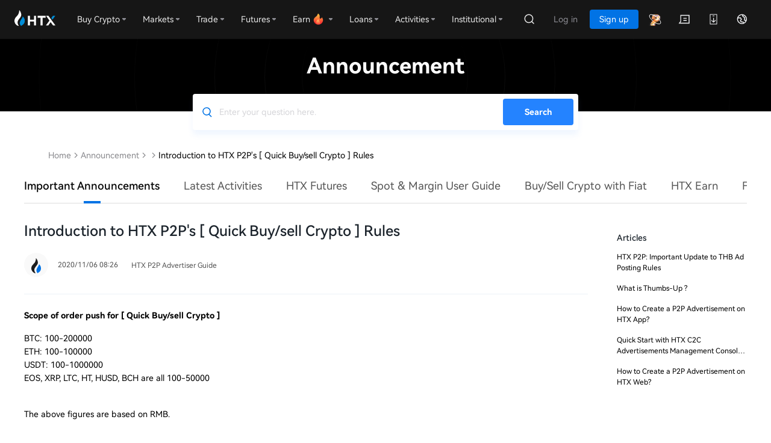

--- FILE ---
content_type: text/html; charset=utf-8
request_url: https://www.htx.com/support/360000180101
body_size: 45368
content:
<!doctype html><html data-n-head-ssr class="en-us" lang="en-us" data-n-head="%7B%22class%22:%7B%22ssr%22:%22en-us%22%7D,%22lang%22:%7B%22ssr%22:%22en-us%22%7D%7D"><head><script src="/web-v4/entry/v4.js"></script><link rel="stylesheet" href="/web-v4/entry/v4.css"><script src="https://www.googletagmanager.com/gtag/js?id=G-J76R0D6G87" strategy="afterInteractive" async></script><script id="google-tag" strategy="afterInteractive" async></script><script id="google-analytics" strategy="afterInteractive" async></script><script>var evn="prd";function initSensor(e){!function(e){var t=e.sdk_url,r=e.name,n=window,s=document,a="script",i=null,o=null;if(void 0!==n.sensorsDataAnalytic201505)return!1;n.sensorsDataAnalytic201505=r,n[r]=n[r]||function(e){return function(){(n[r]._q=n[r]._q||[]).push([e,arguments])}};for(var l=["track","quick","register","registerPage","registerOnce","trackSignup","trackAbtest","setProfile","setOnceProfile","appendProfile","incrementProfile","deleteProfile","unsetProfile","identify","login","logout","trackLink","clearAllRegister","getAppStatus"],c=0;c<l.length;c++)n[r][l[c]]=n[r].call(null,l[c]);n[r]._t||(i=s.createElement(a),o=s.getElementsByTagName(a)[0],i.async=1,i.src=t,i.setAttribute("charset","UTF-8"),n[r].para=e,o.parentNode.insertBefore(i,o))}({sdk_url:"/static/script/sd.min.js",name:"sensors",server_url:"prd"!=evn?"https://"+e+"/sa?project=default":"https://"+e+"/sa?project=production",heatmap:{scroll_notice_map:"not_collect"},show_log:!1,use_client_time:!0,send_type:"beacon",app_js_bridge:!0}),sensors.registerPage({platform_type:"OfficialWeb",is_login:function(){return!!+localStorage.getItem("UC_IS_LOGIN")},language_type:function(){return{"zh-cn":"SimplifiedChinese","zh-hk":"TraditionalChinese","zh-tc":"TraditionalChinese","en-us":"English","ko-kr":"Korean","ja-jp":"Japanese","ru-ru":"Russian","tr-tr":"Turkish","vi-vi":"Vietnamese","fr-fr":"French","de-de":"German","es-es":"Spanish","pt-pt":"Portuguese","pt-pr":"BrazilianPortuguese"}[location.pathname.split("/")[2]]||"English"}}),sensors.quick("autoTrack")}var localKeyVal={};try{localKeyVal=JSON.parse(localStorage.getItem("woodpeckerSdkJson")||"{}")}catch(e){}var sensorHost=localKeyVal&&localKeyVal.sensorHost||"report.daumoon.com";initSensor(sensorHost)</script><title>Introduction to HTX P2P&#x27;s [ Quick Buy/sell Crypto ] Rules</title><meta data-n-head="ssr" charset="utf-8"><meta data-n-head="ssr" data-hid="viewport" name="viewport" content="width=device-width, user-scalable=no, initial-scale=1"><meta data-n-head="ssr" name="renderer" content="webkit"><meta data-n-head="ssr" name="format-detection" content="telephone=no"><meta data-n-head="ssr" name="X-UA-Compatible" content="IE=Edge,chrome=1"><meta data-n-head="ssr" data-hid="keywords" name="keywords" content="HTX.com,HTX"><meta data-n-head="ssr" data-hid="description" name="description" content="Scope of order push for [ Quick Buy/sell Crypto ]&amp;nbsp; BTC: 100-200000ETH: 100-100000USDT: 100-1000000EOS, XRP, LTC, HT, HUSD, BCH are all 100-50000 The above figures are based on RMB. When"><meta data-n-head="ssr" property="og:type" content="website"><meta data-n-head="ssr" property="og:title" content="Introduction to HTX P2P&#x27;s [ Quick Buy/sell Crypto ] Rules"><meta data-n-head="ssr" property="og:url" content="https://www.htx.com/support/360000180101/"><meta data-n-head="ssr" property="og:site_name" content="HTX"><meta data-n-head="ssr" property="og:image" content="https://hbg-prod-fed-public.hbfile.net/nuwa/static/prod/94b509db-90c3-4ff0-9fdc-10243d98eeaf.png"><meta data-n-head="ssr" property="og:description" content="HTX serves its 10 million+ users worldwide with secure and stable trading services. Here at HTX, you can buy Bitcoin, Ethereum, Dogecoin, SHIB, and over 500 quality cryptocurrencies anywhere, anytime."><meta data-n-head="ssr" property="twitter:card" content="summary_large_image"><meta data-n-head="ssr" property="twitter:site" content="HTX"><meta data-n-head="ssr" property="twitter:title" content="Introduction to HTX P2P&#x27;s [ Quick Buy/sell Crypto ] Rules"><meta data-n-head="ssr" property="twitter:description" content="HTX serves its 10 million+ users worldwide with secure and stable trading services. Here at HTX, you can buy Bitcoin, Ethereum, Dogecoin, SHIB, and over 500 quality cryptocurrencies anywhere, anytime."><meta data-n-head="ssr" property="twitter:image" content="https://hbg-prod-fed-public.hbfile.net/nuwa/static/prod/94b509db-90c3-4ff0-9fdc-10243d98eeaf.png"><link data-n-head="ssr" rel="icon" type="image/x-icon" href="https://hbg-fed-static-prd.hbfile.net/enhome/favicon.ico?0415"><link data-n-head="ssr" rel="alternate" hreflang="x-default" href="https://www.htx.com/support/360000180101"><link data-n-head="ssr" rel="canonical" key="canonical" href="https://www.htx.com/support/360000180101"><link data-n-head="ssr" rel="alternate" hreflang="en-us" href="https://www.htx.com/support/360000180101"><link data-n-head="ssr" rel="alternate" hreflang="zh-cn" href="https://www.htx.com/zh-cn/support/360000180101"><link data-n-head="ssr" rel="alternate" hreflang="zh-hk" href="https://www.htx.com/zh-hk/support/360000180101"><link data-n-head="ssr" rel="alternate" hreflang="zh-tc" href="https://www.htx.com/zh-tc/support/360000180101"><link data-n-head="ssr" rel="alternate" hreflang="ko-kr" href="https://www.htx.com/ko-kr/support/360000180101"><link data-n-head="ssr" rel="alternate" hreflang="ja-jp" href="https://www.htx.com/ja-jp/support/360000180101"><link data-n-head="ssr" rel="alternate" hreflang="ru-ru" href="https://www.htx.com/ru-ru/support/360000180101"><link data-n-head="ssr" rel="alternate" hreflang="de-de" href="https://www.htx.com/de-de/support/360000180101"><link data-n-head="ssr" rel="alternate" hreflang="fr-fr" href="https://www.htx.com/fr-fr/support/360000180101"><link data-n-head="ssr" rel="alternate" hreflang="es-es" href="https://www.htx.com/es-es/support/360000180101"><link data-n-head="ssr" rel="alternate" hreflang="es-la" href="https://www.htx.com/es-la/support/360000180101"><link data-n-head="ssr" rel="alternate" hreflang="tr-tr" href="https://www.htx.com/tr-tr/support/360000180101"><link data-n-head="ssr" rel="alternate" hreflang="vi-vi" href="https://www.htx.com/vi-vi/support/360000180101"><link data-n-head="ssr" rel="alternate" hreflang="pt-pt" href="https://www.htx.com/pt-pt/support/360000180101"><link data-n-head="ssr" rel="alternate" hreflang="pt-br" href="https://www.htx.com/pt-br/support/360000180101"><link data-n-head="ssr" rel="alternate" hreflang="it-it" href="https://www.htx.com/it-it/support/360000180101"><link data-n-head="ssr" rel="alternate" hreflang="nl-nl" href="https://www.htx.com/nl-nl/support/360000180101"><link data-n-head="ssr" rel="alternate" hreflang="ms-my" href="https://www.htx.com/ms-my/support/360000180101"><link data-n-head="ssr" rel="alternate" hreflang="en-in" href="https://www.htx.com/en-in/support/360000180101"><link data-n-head="ssr" rel="alternate" hreflang="uk-ua" href="https://www.htx.com/uk-ua/support/360000180101"><link data-n-head="ssr" rel="alternate" hreflang="hi-in" href="https://www.htx.com/hi-in/support/360000180101"><link data-n-head="ssr" rel="alternate" hreflang="id-id" href="https://www.htx.com/id-id/support/360000180101"><link data-n-head="ssr" rel="alternate" hreflang="ur-pk" href="https://www.htx.com/ur-pk/support/360000180101"><script data-n-head="ssr" type="text/javascript">function setRem(h) {var scale = h.clientWidth / 750; var s = 32*scale; h.style.fontSize=s+"px"};setRem(document.documentElement);window.addEventListener("resize", function() {setRem(document.documentElement);})</script><script data-n-head="ssr" id="breadcrumb-js" type="application/ld+json" data-nscript="afterInteractive">{
                    "@context": "https://schema.org",
                    "@type": "BreadcrumbList",
                    "itemListElement": [
  {
    "@type": "ListItem",
    "position": 1,
    "name": "Home",
    "item": "https://www.htx.com"
  },
  {
    "@type": "ListItem",
    "position": 2,
    "name": "Announcement",
    "item": "https://www.htx.com/support/"
  },
  {
    "@type": "ListItem",
    "position": 3,
    "name": "",
    "item": "https://www.htx.com/list/undefined"
  },
  {
    "@type": "ListItem",
    "position": 4,
    "name": "Introduction to HTX P2P's [ Quick Buy/sell Crypto ] Rules",
    "item": "https://www.htx.com/support/360000180101"
  }
]
                }</script><link rel="preload" href="/support/static/3f245e2.js" as="script"><link rel="preload" href="/support/static/68af7af.js" as="script"><link rel="preload" href="/support/static/css/97d3de4.css" as="style"><link rel="preload" href="/support/static/4346e07.js" as="script"><link rel="preload" href="/support/static/css/50d4948.css" as="style"><link rel="preload" href="/support/static/8e38459.js" as="script"><link rel="preload" href="/support/static/css/1399cc2.css" as="style"><link rel="preload" href="/support/static/e386bdf.js" as="script"><link rel="preload" href="/support/static/ed1cbae.js" as="script"><link rel="preload" href="/support/static/css/0820565.css" as="style"><link rel="preload" href="/support/static/f52dd33.js" as="script"><link rel="preload" href="/support/static/css/6091234.css" as="style"><link rel="preload" href="/support/static/c2225d2.js" as="script"><link rel="stylesheet" href="/support/static/css/97d3de4.css"><link rel="stylesheet" href="/support/static/css/50d4948.css"><link rel="stylesheet" href="/support/static/css/1399cc2.css"><link rel="stylesheet" href="/support/static/css/0820565.css"><link rel="stylesheet" href="/support/static/css/6091234.css"></head><body ontouchstart="" data-n-head="%7B%22ontouchstart%22:%7B%22ssr%22:%22%22%7D%7D"><div data-server-rendered="true" id="__nuxt"><div id="__layout"><section class="main-container"><div class="common-header"><header userinfo="[object Object]" global-domain="" class="global-common-header global-common-header--dark"><section class="header-wrap" style="z-index:3001;"><div class="header-body"><nav class="header-nav"><a href="//www.huobi.com/en-us/" class="header-nav-brand header-nav-logo"><img src="[data-uri]" alt="HTX - Leading Bitcoin Exchange"><i></i></a><div class="hbg-nav-menu-v2"><i class="hbg-nav-menu-v2__activebar" style="left:0px;"></i><div class="hbg-dropdown-v2 hbg-nav-menu-v2__item"><div class="hbg-dropdown-v2__trigger"><div class="hbg-dropdown-v2__trigger-title"><em class="hbg-dropdown-v2__trigger-title">Buy Crypto</em></div><i class="hbg-dropdown-v2__trigger-triangle"></i></div><div class="hbg-dropdown-v2__content js-hbs-dropdowns"><div class="hbg-dropdown-v2__body "><div class="hbg-dropdown-v2__body-item"><div class="hbg-dropdown-v2__body-item-icon"><img src="[data-uri]" alt="" class="hbg-dropdown-v2__body-item-icon-img"></div><div class="hbg-dropdown-v2__body-item-content"><div class="hbg-dropdown-v2__body-item-title">Quick Trade</div><div class="hbg-dropdown-v2__body-item-subtitle">Buy virtual assets with Visa, Mastercard, and more</div></div></div><div class="hbg-dropdown-v2__body-item"><div class="hbg-dropdown-v2__body-item-icon"><img src="[data-uri]" alt="" class="hbg-dropdown-v2__body-item-icon-img"></div><div class="hbg-dropdown-v2__body-item-content"><div class="hbg-dropdown-v2__body-item-title">Fiat Deposit</div><div class="hbg-dropdown-v2__body-item-subtitle">Deposit fiat currencies at a low fee</div></div></div><div class="hbg-dropdown-v2__body-item"><div class="hbg-dropdown-v2__body-item-icon"><img src="[data-uri]" alt="" class="hbg-dropdown-v2__body-item-icon-img"></div><div class="hbg-dropdown-v2__body-item-content"><div class="hbg-dropdown-v2__body-item-title">P2P</div><div class="hbg-dropdown-v2__body-item-subtitle">Match the best price with zero fees</div></div></div></div></div></div><div class="hbg-dropdown-v2 hbg-nav-menu-v2__item"><div class="hbg-dropdown-v2__trigger"><div class="hbg-dropdown-v2__trigger-title"><em class="hbg-dropdown-v2__trigger-title">Markets</em></div><i class="hbg-dropdown-v2__trigger-triangle"></i></div><div class="hbg-dropdown-v2__content js-hbs-dropdowns"><div class="hbg-dropdown-v2__body "><div class="hbg-dropdown-v2__body-item"><div class="hbg-dropdown-v2__body-item-icon"><img src="[data-uri]" alt="" class="hbg-dropdown-v2__body-item-icon-img"></div><div class="hbg-dropdown-v2__body-item-content"><div class="hbg-dropdown-v2__body-item-title">Favorites</div><div class="hbg-dropdown-v2__body-item-subtitle">Monitor your favorite trading pairs in real time</div></div></div><div class="hbg-dropdown-v2__body-item"><div class="hbg-dropdown-v2__body-item-icon"><img src="[data-uri]" alt="" class="hbg-dropdown-v2__body-item-icon-img"></div><div class="hbg-dropdown-v2__body-item-content"><div class="hbg-dropdown-v2__body-item-title">Spot</div><div class="hbg-dropdown-v2__body-item-subtitle">Seize trading opportunities with Spot Markets</div></div></div><div class="hbg-dropdown-v2__body-item"><div class="hbg-dropdown-v2__body-item-icon"><img src="[data-uri]" alt="" class="hbg-dropdown-v2__body-item-icon-img"></div><div class="hbg-dropdown-v2__body-item-content"><div class="hbg-dropdown-v2__body-item-title">Futures</div><div class="hbg-dropdown-v2__body-item-subtitle">Earn oversized returns with Futures Markets</div></div></div></div></div></div><div class="hbg-dropdown-v2 hbg-nav-menu-v2__item"><div class="hbg-dropdown-v2__trigger"><div class="hbg-dropdown-v2__trigger-title"><em class="hbg-dropdown-v2__trigger-title">Trade</em></div><i class="hbg-dropdown-v2__trigger-triangle"></i></div><div class="hbg-dropdown-v2__content js-hbs-dropdowns"><div class="hbg-dropdown-v2__body "><div class="hbg-dropdown-v2__body-item"><div class="hbg-dropdown-v2__body-item-icon"><img src="[data-uri]" alt="" class="hbg-dropdown-v2__body-item-icon-img"></div><div class="hbg-dropdown-v2__body-item-content"><div class="hbg-dropdown-v2__body-item-title">Spot</div><div class="hbg-dropdown-v2__body-item-subtitle">Trade virtual assets with our advanced tools</div></div></div><div class="hbg-dropdown-v2__body-item"><div class="hbg-dropdown-v2__body-item-icon"><img src="[data-uri]" alt="" class="hbg-dropdown-v2__body-item-icon-img"></div><div class="hbg-dropdown-v2__body-item-content"><div class="hbg-dropdown-v2__body-item-title">ETP</div><div class="hbg-dropdown-v2__body-item-subtitle">Increase your leverage with no liquidation risks</div></div></div><div class="hbg-dropdown-v2__body-item"><div class="hbg-dropdown-v2__body-item-icon"><img src="[data-uri]" alt="" class="hbg-dropdown-v2__body-item-icon-img"></div><div class="hbg-dropdown-v2__body-item-content"><div class="hbg-dropdown-v2__body-item-title">Margin</div><div class="hbg-dropdown-v2__body-item-subtitle">Use leverage to amplify your profits</div></div></div><div class="hbg-dropdown-v2__body-item"><div class="hbg-dropdown-v2__body-item-icon"><img src="[data-uri]" alt="" class="hbg-dropdown-v2__body-item-icon-img"></div><div class="hbg-dropdown-v2__body-item-content"><div class="hbg-dropdown-v2__body-item-title">Trading Bots</div><div class="hbg-dropdown-v2__body-item-subtitle">Trade automatically with quant strategies</div></div></div><div class="hbg-dropdown-v2__body-item"><div class="hbg-dropdown-v2__body-item-icon"><img src="[data-uri]" alt="" class="hbg-dropdown-v2__body-item-icon-img"></div><div class="hbg-dropdown-v2__body-item-content"><div class="hbg-dropdown-v2__body-item-title">Convert</div><div class="hbg-dropdown-v2__body-item-subtitle">Crypto-to-crypto swap, zero fees, no slippage</div></div></div></div></div></div><div class="hbg-dropdown-v2 hbg-nav-menu-v2__item"><div class="hbg-dropdown-v2__trigger"><div class="hbg-dropdown-v2__trigger-title"><em class="hbg-dropdown-v2__trigger-title">Derivatives</em></div><i class="hbg-dropdown-v2__trigger-triangle"></i></div><div class="hbg-dropdown-v2__content js-hbs-dropdowns"><div class="hbg-dropdown-v2__body "><div class="hbg-dropdown-v2__body-item"><div class="hbg-dropdown-v2__body-item-icon"><img src="[data-uri]" alt="" class="hbg-dropdown-v2__body-item-icon-img"></div><div class="hbg-dropdown-v2__body-item-content"><div class="hbg-dropdown-v2__body-item-title">USDT-M Futures</div><div class="hbg-dropdown-v2__body-item-subtitle">Futures products settled in USDT</div></div></div><div class="hbg-dropdown-v2__body-item"><div class="hbg-dropdown-v2__body-item-icon"><img src="[data-uri]" alt="" class="hbg-dropdown-v2__body-item-icon-img"></div><div class="hbg-dropdown-v2__body-item-content"><div class="hbg-dropdown-v2__body-item-title">Coin-M Futures</div><div class="hbg-dropdown-v2__body-item-subtitle">Futures products settled in cryptocurrencies</div></div></div><div class="hbg-dropdown-v2__body-item"><div class="hbg-dropdown-v2__body-item-icon"><img src="[data-uri]" alt="" class="hbg-dropdown-v2__body-item-icon-img"></div><div class="hbg-dropdown-v2__body-item-content"><div class="hbg-dropdown-v2__body-item-title">Options</div><div class="hbg-dropdown-v2__body-item-subtitle">European and American-style options to multiply your assets</div></div></div><div class="hbg-dropdown-v2__body-item"><div class="hbg-dropdown-v2__body-item-icon"><img src="[data-uri]" alt="" class="hbg-dropdown-v2__body-item-icon-img"></div><div class="hbg-dropdown-v2__body-item-content"><div class="hbg-dropdown-v2__body-item-title">Copy Trading</div><div class="hbg-dropdown-v2__body-item-subtitle">Trade like an expert by following their trades</div></div></div></div></div></div><div class="hbg-dropdown-v2 hbg-nav-menu-v2__item"><div class="hbg-dropdown-v2__trigger"><div class="hbg-dropdown-v2__trigger-title"><em class="hbg-dropdown-v2__trigger-title">Earn</em></div><i class="hbg-dropdown-v2__trigger-triangle"></i></div><div class="hbg-dropdown-v2__content js-hbs-dropdowns"><div class="hbg-dropdown-v2__body "><div class="hbg-dropdown-v2__body-item"><div class="hbg-dropdown-v2__body-item-icon"><img src="[data-uri]" alt="" class="hbg-dropdown-v2__body-item-icon-img"></div><div class="hbg-dropdown-v2__body-item-content"><div class="hbg-dropdown-v2__body-item-title">Earn</div><div class="hbg-dropdown-v2__body-item-subtitle">Earn passive income on your virtual assets</div></div></div><div class="hbg-dropdown-v2__body-item"><div class="hbg-dropdown-v2__body-item-icon"><img src="[data-uri]" alt="" class="hbg-dropdown-v2__body-item-icon-img"></div><div class="hbg-dropdown-v2__body-item-content"><div class="hbg-dropdown-v2__body-item-title">Dual Investment</div><div class="hbg-dropdown-v2__body-item-subtitle">Structured product with enhanced yields</div></div></div><div class="hbg-dropdown-v2__body-item"><div class="hbg-dropdown-v2__body-item-icon"><img src="[data-uri]" alt="" class="hbg-dropdown-v2__body-item-icon-img"></div><div class="hbg-dropdown-v2__body-item-content"><div class="hbg-dropdown-v2__body-item-title">Crypto Loans</div><div class="hbg-dropdown-v2__body-item-subtitle">Quick crypto loans to satisfy your trading needs</div></div></div><div class="hbg-dropdown-v2__body-item"><div class="hbg-dropdown-v2__body-item-icon"><img src="[data-uri]" alt="" class="hbg-dropdown-v2__body-item-icon-img"></div><div class="hbg-dropdown-v2__body-item-content"><div class="hbg-dropdown-v2__body-item-title">OTC Loan</div><div class="hbg-dropdown-v2__body-item-subtitle">Borrow to scale up your trades and profits</div></div></div></div></div></div><div class="hbg-dropdown-v2 hbg-nav-menu-v2__item"><div class="hbg-dropdown-v2__trigger"><div class="hbg-dropdown-v2__trigger-title"><em class="hbg-dropdown-v2__trigger-title">Loans</em></div><i class="hbg-dropdown-v2__trigger-triangle"></i></div><div class="hbg-dropdown-v2__content js-hbs-dropdowns"><div class="hbg-dropdown-v2__body "><div class="hbg-dropdown-v2__body-item"><div class="hbg-dropdown-v2__body-item-icon"><img src="[data-uri]" alt="" class="hbg-dropdown-v2__body-item-icon-img"></div><div class="hbg-dropdown-v2__body-item-content"><div class="hbg-dropdown-v2__body-item-title">Staking</div><div class="hbg-dropdown-v2__body-item-subtitle">Vote and enjoy high rewards</div></div></div><div class="hbg-dropdown-v2__body-item"><div class="hbg-dropdown-v2__body-item-icon"><img src="[data-uri]" alt="" class="hbg-dropdown-v2__body-item-icon-img"></div><div class="hbg-dropdown-v2__body-item-content"><div class="hbg-dropdown-v2__body-item-title">ETH 2.0</div><div class="hbg-dropdown-v2__body-item-subtitle">A new era for Ethereum</div></div></div><div class="hbg-dropdown-v2__body-item"><div class="hbg-dropdown-v2__body-item-icon"><img src="[data-uri]" alt="" class="hbg-dropdown-v2__body-item-icon-img"></div><div class="hbg-dropdown-v2__body-item-content"><div class="hbg-dropdown-v2__body-item-title">Brokerage (Lending)</div><div class="hbg-dropdown-v2__body-item-subtitle">Borrow and repay easily anytime</div></div></div><div class="hbg-dropdown-v2__body-item"><div class="hbg-dropdown-v2__body-item-icon"><img src="[data-uri]" alt="" class="hbg-dropdown-v2__body-item-icon-img"></div><div class="hbg-dropdown-v2__body-item-content"><div class="hbg-dropdown-v2__body-item-title">Brokerage (OTC)</div><div class="hbg-dropdown-v2__body-item-subtitle">Make block trades with zero fees</div></div></div></div></div></div><div class="hbg-dropdown-v2 hbg-nav-menu-v2__item"><div class="hbg-dropdown-v2__trigger"><div class="hbg-dropdown-v2__trigger-title"><em class="hbg-dropdown-v2__trigger-title">Activities</em></div><i class="hbg-dropdown-v2__trigger-triangle"></i></div><div class="hbg-dropdown-v2__content js-hbs-dropdowns"><div class="hbg-dropdown-v2__body "><div class="hbg-dropdown-v2__body-item"><div class="hbg-dropdown-v2__body-item-icon"><img src="[data-uri]" alt="" class="hbg-dropdown-v2__body-item-icon-img"></div><div class="hbg-dropdown-v2__body-item-content"><div class="hbg-dropdown-v2__body-item-title">Rewards Hub</div><div class="hbg-dropdown-v2__body-item-subtitle">Win cryptos and other rewards every day</div></div></div><div class="hbg-dropdown-v2__body-item"><div class="hbg-dropdown-v2__body-item-icon"><img src="[data-uri]" alt="" class="hbg-dropdown-v2__body-item-icon-img"></div><div class="hbg-dropdown-v2__body-item-content"><div class="hbg-dropdown-v2__body-item-title">NewListing</div><div class="hbg-dropdown-v2__body-item-subtitle">Discover the next big crypto project</div></div></div><div class="hbg-dropdown-v2__body-item"><div class="hbg-dropdown-v2__body-item-icon"><img src="[data-uri]" alt="" class="hbg-dropdown-v2__body-item-icon-img"></div><div class="hbg-dropdown-v2__body-item-content"><div class="hbg-dropdown-v2__body-item-title">PrimeBox</div><div class="hbg-dropdown-v2__body-item-subtitle">Unbox fun and great prizes</div></div></div><div class="hbg-dropdown-v2__body-item"><div class="hbg-dropdown-v2__body-item-icon"><img src="[data-uri]" alt="" class="hbg-dropdown-v2__body-item-icon-img"></div><div class="hbg-dropdown-v2__body-item-content"><div class="hbg-dropdown-v2__body-item-title">Trading Competition</div><div class="hbg-dropdown-v2__body-item-subtitle">Trade your way up to the leaderboard</div></div></div></div></div></div><div class="hbg-dropdown-v2 hbg-nav-menu-v2__item"><div class="hbg-dropdown-v2__trigger"><div class="hbg-dropdown-v2__trigger-title"><em class="hbg-dropdown-v2__trigger-title">$HTX Zone</em></div><i class="hbg-dropdown-v2__trigger-triangle"></i></div><div class="hbg-dropdown-v2__content js-hbs-dropdowns"><div class="hbg-dropdown-v2__body "><div class="hbg-dropdown-v2__body-item"><div class="hbg-dropdown-v2__body-item-icon"><img src="[data-uri]" alt="" class="hbg-dropdown-v2__body-item-icon-img"></div><div class="hbg-dropdown-v2__body-item-content"><div class="hbg-dropdown-v2__body-item-title">Claim $HTX</div><div class="hbg-dropdown-v2__body-item-subtitle">Unlock task rewards daily</div></div></div></div></div></div><div class="hbg-dropdown-v2 hbg-nav-menu-v2__item"><div class="hbg-dropdown-v2__trigger"><div class="hbg-dropdown-v2__trigger-title"><em class="hbg-dropdown-v2__trigger-title">Launchpool</em></div></div><div class="hbg-dropdown-v2__content js-hbs-dropdowns"></div></div></div></nav><div class="header-nav__right"><div class="header__user"><div class="header-user__navmenu"><i class="hbg-nav-menu-v2__activebar" style="left:0px;"></i><div class="header__user__body__extra"><a data-level="" class="header__user__body__item header__user__body__item--prime-entry hbg-header-dropdown-btn"><i></i></a><a href="//www.huobi.com/en-us/inmail" class="header__user__body__item hbg-header-dropdown-btn"><i class="global-common-header-icon__msg"></i></a><div class="hb-dropdown-wrap hb-menu-dropdown hbg-header-dropdown"><div class="header__user__body__item"><i class="global-common-header-icon__download"></i></div><div class="hb-dropdown__content js-hbs-dropdowns"><div class="hb-menu-dropdown__body hb-menu-dropdown__body--default"><div class="hbg-download" style="min-width:200px;"><div class="hbg-download__img"></div><div class="hbg-download__content"><div class="hbg-download__title">Point your camera at QR code <p>to get HTX App</p></div><a href="//www.huobi.com/en-us/download/#exchange" class="fed-btn">More options</a></div></div></div></div></div><div class="hb-dropdown-wrap hb-menu-dropdown hbg-header-dropdown"><div class="header__user__body__item"><i class="global-common-header-icon__lang"></i></div><div class="hb-dropdown__content js-hbs-dropdowns"><div class="hb-menu-dropdown__body hb-menu-dropdown__body--default"><div class=" hb-menu-dropdown__body--multi" style="width:472px;"><div active="en-us" locales="en-us,zh-cn,zh-hk,zh-tc,ja-jp,ru-ru,de-de,fr-fr,es-es,es-la,tr-tr,vi-vi,pt-pt,pt-br,it-it,nl-nl,ms-my,en-in,uk-ua,hi-in,id-id,ur-pk" class="hb-menu-dropdown__body__item--multi hbg-languages"><div class="hb-menu-dropdown__body__item__sub">Language</div><div class="hb-menu-dropdown__body__items"><div class="hb-menu-dropdown__body__item active"><div class="body__item__txt">English</div></div><div class="hb-menu-dropdown__body__item"><div class="body__item__txt">简体中文</div></div><div class="hb-menu-dropdown__body__item"><div class="body__item__txt">繁體中文</div></div><div class="hb-menu-dropdown__body__item"><div class="body__item__txt">Русский</div></div><div class="hb-menu-dropdown__body__item"><div class="body__item__txt">Français</div></div><div class="hb-menu-dropdown__body__item"><div class="body__item__txt">Español-ES</div></div><div class="hb-menu-dropdown__body__item"><div class="body__item__txt">Español-LA</div></div><div class="hb-menu-dropdown__body__item"><div class="body__item__txt">Türkçe</div></div><div class="hb-menu-dropdown__body__item"><div class="body__item__txt">Tiếng Việt</div></div><div class="hb-menu-dropdown__body__item"><div class="body__item__txt">Português-PT</div></div><div class="hb-menu-dropdown__body__item"><div class="body__item__txt">Italiano</div></div><div class="hb-menu-dropdown__body__item"><div class="body__item__txt">English (India)</div></div><div class="hb-menu-dropdown__body__item"><div class="body__item__txt">Українська</div></div><div class="hb-menu-dropdown__body__item"><div class="body__item__txt">Bahasa Indonesia</div></div></div></div><div active="" class="hb-menu-dropdown__body__item--multi hbg-currencys"><div class="hb-menu-dropdown__body__item__sub">Currency</div><div class="hb-menu-dropdown__body__items"></div></div></div></div></div></div></div></div><div class="header__user__hamburg"><div class="hbg-more-btn"><div class="hbg-more-btn__line0"></div><div class="hbg-more-btn__line1"></div><div class="hbg-more-btn__line2"></div></div></div></div></div></div></section><div class="hbg-drawer hbg-drawer--dark" style="display:none;"><div class="hbg-drawer__title"></div><div class="hbg-drawer__content"></div></div><div class="hbg-drawer hbg-drawer--dark" style="display:none;"><div class="hbg-drawer__title"></div><div class="hbg-drawer__content"></div></div></header></div> <div class="page" data-v-6405f22c><div class="page-detail page--web" data-v-c980ad9c data-v-6405f22c><div class="title-search" data-v-c980ad9c><h2 class="title" data-v-c980ad9c>Announcement</h2> <div class="searchbar-web" data-v-602f003c data-v-c980ad9c><div class="input-box" data-v-602f003c><input type="text" autocomplete="off" autocorrect="off" placeholder="Enter your question here." class="keyword" data-v-602f003c></div> <div class="btn-search" data-v-602f003c><h1 data-v-602f003c>Search</h1></div></div></div> <div class="crumbs-box" data-v-c980ad9c><div class="crumbs" data-v-cd78a706 data-v-c980ad9c><a href="/en-us" data-v-cd78a706>
        Home
    </a> <i data-v-cd78a706></i> <a href="/support/" data-v-cd78a706>Announcement</a> <i data-v-cd78a706></i> <!----> <a href="/support/list/undefined" data-v-cd78a706></a> <i data-v-cd78a706></i> <span data-v-cd78a706>Introduction to HTX P2P's [ Quick Buy/sell Crypto ] Rules</span> <!----></div></div> <!----> <div class="swiper-content" data-v-d9ef6b0c data-v-c980ad9c><div class="swiper-content-inner" data-v-d9ef6b0c><div class="swiper plist" data-v-67a2a766 data-v-d9ef6b0c><div data-v-67a2a766><div class="swiper-wrapper" data-v-67a2a766></div></div></div> <!----> <div class="search" data-v-d9ef6b0c><div class="search-icon" data-v-d9ef6b0c></div></div></div></div> <div class="layout-box" data-v-c980ad9c><div class="main-content" data-v-c980ad9c><h1 class="title" data-v-c980ad9c>Introduction to HTX P2P's [ Quick Buy/sell Crypto ] Rules</h1> <div class="publier-date-logo" data-v-c980ad9c><div class="publier-container" data-v-c980ad9c><div class="logo" data-v-c980ad9c><img src="[data-uri]" data-v-c980ad9c></div> <div class="publier-date" data-v-c980ad9c><div class="publier" data-v-c980ad9c></div> <div class="date-module" data-v-c980ad9c>
                            2020/11/06 08:26
                        </div></div> <dl class="newLine" data-v-c980ad9c><dd data-v-c980ad9c><span data-v-c980ad9c>HTX P2P Advertiser Guide</span></dd></dl></div> <div class="translate-container" style="display:none;" data-v-c980ad9c><div class="content-translate" data-v-c980ad9c><div class="translate" style="display:none;" data-v-c980ad9c><span style="display:;" data-v-c980ad9c>由</span> <div class="google-img" data-v-c980ad9c><img src="/support/static/img/google.d566f92.png" data-v-c980ad9c></div> <span data-v-c980ad9c>Translate</span></div> <span class="translate-text" data-v-c980ad9c>
                            Translate
                        </span></div></div></div> <!----> <div class="content detail-content-pc-box" data-v-c980ad9c><p><strong>Scope of order push for [ Quick Buy/sell Crypto ]&nbsp;</strong></p> 
<p>BTC: 100-200000<br/>ETH: 100-100000<br/>USDT: 100-1000000<br/>EOS, XRP, LTC, HT, HUSD, BCH are all 100-50000</p> 
<p><br/>The above figures are based on RMB.</p> 
<p><br/>When the [ Quick Buy/sell Crypto ] order meets the settings of your advertisement (settings refer to the advertiser's restrictions on users, payment methods, etc., but not including the amount limit), your advertisement will be pushed to users.</p> 
<div> 
 <div class="document"> 
  <p style="line-height: 1.38; background-color: #ffffff; margin-top: 0pt; margin-bottom: 0pt; padding: 0pt 0pt 12pt 0pt;"><span style="font-size: 10.5pt; font-family: 'Heiti SC'; color: #000000; background-color: #ffffff; font-weight: 400; font-style: normal; font-variant: normal; text-decoration: none; vertical-align: baseline; white-space: pre-wrap;">-----------------------------------</span></p> 
  <h4 style="line-height: 1.38; background-color: #ffffff; margin-top: 0pt; margin-bottom: 0pt; padding: 0pt 0pt 2pt 0pt;"><span style="font-size: 11pt; font-family: Arial; color: #000000; background-color: #ffffff; font-weight: bold; font-style: normal; font-variant: normal; text-decoration: none; vertical-align: baseline; white-space: pre-wrap;">Buy Cryptos with 0% Commission Fee on HTX&nbsp;</span></h4> 
  <p class="paragraph text-align-type-left pap-line-1 pap-line-rule-auto pap-spacing-before-3pt pap-spacing-after-3pt"><b style="font-weight: normal;"><b style="font-weight: normal;">&nbsp;</b></b></p> 
  <p style="line-height: 1.38; background-color: #ffffff; margin-top: 0pt; margin-bottom: 0pt; padding: 0pt 0pt 12pt 0pt;"><span style="font-size: 10.5pt; font-family: Arial; color: #000000; background-color: transparent; font-weight: bold; font-style: normal; font-variant: normal; text-decoration: none; vertical-align: baseline; white-space: pre-wrap;">[ </span><a style="text-decoration: none;" href="https://c2c.huobi.com/en-us/user-center/general/ad-publish/?utm_campaign=%7B%7Bcampaign1%7D%7D&amp;utm_content=%7B%7Badset.name%7D%7D&amp;utm_medium=faq&amp;utm_source=otc_zendesk&amp;utm_term=%7B%7Bad.name%7D%7D"><span style="font-size: 10.5pt; font-family: Arial; color: #0066ed; background-color: transparent; font-weight: bold; font-style: normal; font-variant: normal; text-decoration: none; vertical-align: baseline; white-space: pre-wrap;">Create a Trade For Free</span></a><span style="font-size: 10.5pt; font-family: Arial; color: #000000; background-color: transparent; font-weight: bold; font-style: normal; font-variant: normal; text-decoration: none; vertical-align: baseline; white-space: pre-wrap;">]</span></p> 
  <p style="line-height: 1.38; background-color: #ffffff; margin-top: 0pt; margin-bottom: 0pt; padding: 0pt 0pt 12pt 0pt;"><span style="font-size: 10.5pt; font-family: Arial; color: #000000; background-color: transparent; font-weight: bold; font-style: normal; font-variant: normal; text-decoration: none; vertical-align: baseline; white-space: pre-wrap;">[ </span><a style="text-decoration: none;" href="https://c2c.hbg.com/en-us/trade/buy-usdt?utm_campaign=%7B%7Bcampaign.01%7D%7D&amp;utm_content=%7B%7Badset.name%7D%7D&amp;utm_medium=faq&amp;utm_source=otc-zendesk&amp;utm_term=%7B%7Bad.name%7D%7D"><span style="font-size: 10.5pt; font-family: Arial; color: #0066ed; background-color: transparent; font-weight: bold; font-style: normal; font-variant: normal; text-decoration: none; vertical-align: baseline; white-space: pre-wrap;">P2P Official Website</span></a><span style="font-size: 10.5pt; font-family: Arial; color: #000000; background-color: transparent; font-weight: bold; font-style: normal; font-variant: normal; text-decoration: none; vertical-align: baseline; white-space: pre-wrap;">]</span></p> 
  <p style="line-height: 1.38; background-color: #ffffff; margin-top: 0pt; margin-bottom: 0pt; padding: 0pt 0pt 12pt 0pt;"><span style="font-size: 10.5pt; font-family: Arial; color: #000000; background-color: transparent; font-weight: bold; font-style: normal; font-variant: normal; text-decoration: none; vertical-align: baseline; white-space: pre-wrap;">[ </span><a style="text-decoration: none;" href="https://web.telegram.org/?utm_campaign=%7B%7Bcampaign.01%7D%7D&amp;utm_content=%7B%7Badset.name%7D%7D&amp;utm_medium=faq&amp;utm_source=otc-zendesk&amp;utm_term=%7B%7Bad.name%7D%7D#/im?p=@huobiotcofficial"><span style="font-size: 10.5pt; font-family: Arial; color: #0066ed; background-color: transparent; font-weight: bold; font-style: normal; font-variant: normal; text-decoration: none; vertical-align: baseline; white-space: pre-wrap;">P2P Official Telegram</span></a><span style="font-size: 10.5pt; font-family: Arial; color: #000000; background-color: transparent; font-weight: bold; font-style: normal; font-variant: normal; text-decoration: none; vertical-align: baseline; white-space: pre-wrap;">]</span></p> 
  <p style="line-height: 1.38; background-color: #ffffff; margin-top: 0pt; margin-bottom: 0pt; padding: 0pt 0pt 12pt 0pt;"><span style="font-size: 10.5pt; font-family: Arial; color: #000000; background-color: transparent; font-weight: bold; font-style: normal; font-variant: normal; text-decoration: none; vertical-align: baseline; white-space: pre-wrap;">[ </span><a style="text-decoration: none;" href="https://www.huobi.com/en-us/verification/?utm_campaign=%7B%7Bcampaign.01%7D%7D&amp;utm_content=%7B%7Badset.name%7D%7D&amp;utm_medium=faq&amp;utm_source=otc-zendesk&amp;utm_term=%7B%7Bad.name%7D%7D"><span style="font-size: 10.5pt; font-family: Arial; color: #0066ed; background-color: transparent; font-weight: bold; font-style: normal; font-variant: normal; text-decoration: none; vertical-align: baseline; white-space: pre-wrap;">Media Authenticator</span></a><span style="font-size: 10.5pt; font-family: Arial; color: #000000; background-color: transparent; font-weight: bold; font-style: normal; font-variant: normal; text-decoration: none; vertical-align: baseline; white-space: pre-wrap;">]</span></p> 
  <p style="line-height: 1.38; background-color: #ffffff; margin-top: 0pt; margin-bottom: 0pt; padding: 0pt 0pt 12pt 0pt;"><span style="font-size: 10.5pt; font-family: Arial; color: #000000; background-color: transparent; font-weight: bold; font-style: normal; font-variant: normal; text-decoration: none; vertical-align: baseline; white-space: pre-wrap;">[ Official Customer Service Email ] </span><a style="text-decoration: none;" href="https://www.huobi.com/support/en-us/"><span style="font-size: 10.5pt; font-family: Arial; color: #0066ed; background-color: transparent; font-weight: bold; font-style: normal; font-variant: normal; text-decoration: none; vertical-align: baseline; white-space: pre-wrap;"><span class="__cf_email__" data-cfemail="375f434f44424747584543775f434f1a5e59541954585a">[email&#160;protected]</span></span></a></p> 
  <p class="paragraph text-align-type-left pap-line-1 pap-line-rule-auto pap-spacing-before-3pt pap-spacing-after-3pt"><b style="font-weight: normal;"><span style="font-size: 10.5pt; font-family: Arial; color: #000000; background-color: transparent; font-weight: bold; font-style: normal; font-variant: normal; text-decoration: none; vertical-align: baseline; white-space: pre-wrap;">[ </span><a style="text-decoration: none;" href="https://www.huobi.com/en-us/download/#exchange"><span style="font-size: 10.5pt; font-family: Arial; color: #0066ed; background-color: transparent; font-weight: bold; font-style: normal; font-variant: normal; text-decoration: none; vertical-align: baseline; white-space: pre-wrap;">Download iPhone App</span></a><span style="font-size: 10.5pt; font-family: Arial; color: #000000; background-color: transparent; font-weight: bold; font-style: normal; font-variant: normal; text-decoration: none; vertical-align: baseline; white-space: pre-wrap;">] &amp; [</span><a style="text-decoration: none;" href="https://www.huobi.com/en-us/download/#exchange"><span style="font-size: 10.5pt; font-family: Arial; color: #0066ed; background-color: transparent; font-weight: bold; font-style: normal; font-variant: normal; text-decoration: none; vertical-align: baseline; white-space: pre-wrap;">Download Android App</span></a><span style="font-size: 10.5pt; font-family: Arial; color: #000000; background-color: transparent; font-weight: bold; font-style: normal; font-variant: normal; text-decoration: none; vertical-align: baseline; white-space: pre-wrap;">]</span></b></p> 
  <p class="paragraph text-align-type-left pap-line-1 pap-line-rule-auto pap-spacing-before-3pt pap-spacing-after-3pt">&nbsp;</p> 
 </div> 
</div></div> <div class="quick-info-box" data-v-c980ad9c><div class="quick-info" data-v-03aebbaa data-v-c980ad9c><dl data-v-03aebbaa><dd data-v-03aebbaa><a href="/en-us/" target="_blank" data-v-03aebbaa><i class="icon-website" data-v-03aebbaa><img src="[data-uri]" data-v-03aebbaa></i> <p data-v-03aebbaa>Website</p></a></dd><dd data-v-03aebbaa><a href="/en-us/verification/" target="_blank" data-v-03aebbaa><i class="icon-website" data-v-03aebbaa><img src="[data-uri]" data-v-03aebbaa></i> <p data-v-03aebbaa>Authenticator</p></a></dd><dd data-v-03aebbaa><a href="/en-us/grid-exchange/" target="_blank" data-v-03aebbaa><i class="icon-website" data-v-03aebbaa><img src="[data-uri]" data-v-03aebbaa></i> <p data-v-03aebbaa>Trading Bot</p></a></dd><dd data-v-03aebbaa><a href="/en-us/download" target="_blank" data-v-03aebbaa><i class="icon-website" data-v-03aebbaa><img src="[data-uri]" data-v-03aebbaa></i> <p data-v-03aebbaa>Download for Desktop</p></a></dd></dl> <div class="service-email" data-v-03aebbaa><div data-clipboard-text="htxsupport@htx-inc.com" class="copy-box" data-v-03aebbaa>
            Contact us <a href="/cdn-cgi/l/email-protection" class="__cf_email__" data-cfemail="90f8e4e8e3e5e0e0ffe2e4d0f8e4e8bdf9fef3bef3fffd">[email&#160;protected]</a>
        </div></div></div></div></div> <div class="relative-column" data-v-c980ad9c><p class="title" data-v-c980ad9c>Articles</p> <div class="list" data-v-c980ad9c><div class="listItem" data-v-c980ad9c><div class="listField1 f_moreToe f_2row" data-v-c980ad9c><a href="/support/105004453074771" data-v-c980ad9c>HTX P2P: Important Update to THB Ad Posting Rules</a></div></div><div class="listItem" data-v-c980ad9c><div class="listField1 f_moreToe f_2row" data-v-c980ad9c><a href="/support/54897079591900" data-v-c980ad9c>What is Thumbs-Up ?</a></div></div><div class="listItem" data-v-c980ad9c><div class="listField1 f_moreToe f_2row" data-v-c980ad9c><a href="/support/64887049514026" data-v-c980ad9c>How to Create a P2P Advertisement on HTX App?</a></div></div><div class="listItem" data-v-c980ad9c><div class="listField1 f_moreToe f_2row" data-v-c980ad9c><a href="/support/64874014326721" data-v-c980ad9c>Quick Start with HTX C2C Advertisements Management Console in Minutes</a></div></div><div class="listItem" data-v-c980ad9c><div class="listField1 f_moreToe f_2row" data-v-c980ad9c><a href="/support/360000100561" data-v-c980ad9c>How to Create a P2P Advertisement on HTX Web?</a></div></div></div></div></div></div> <div class="detail-page page--m" data-v-76b3eb0a data-v-6405f22c><div class="main" data-v-76b3eb0a><div class="open-app in" data-v-76b3eb0a><div class="button" data-v-76b3eb0a>
                Open in App
            </div></div> <div class="header-wrapper" data-v-76b3eb0a><div class="swiper-content" data-v-d9ef6b0c data-v-76b3eb0a><div class="swiper-content-inner" data-v-d9ef6b0c><div class="swiper plist" data-v-67a2a766 data-v-d9ef6b0c><div data-v-67a2a766><div class="swiper-wrapper" data-v-67a2a766></div></div></div> <!----> <div class="search" data-v-d9ef6b0c><div class="search-icon" data-v-d9ef6b0c></div></div></div></div></div> <p class="title" data-v-76b3eb0a>Introduction to HTX P2P's [ Quick Buy/sell Crypto ] Rules</p> <div class="date-module" data-v-76b3eb0a><span data-v-76b3eb0a>2020/11/06 08:26</span> <dl data-v-76b3eb0a><dd data-v-76b3eb0a><span data-v-76b3eb0a>HTX P2P Advertiser Guide</span></dd></dl></div> <div class="content-translate" style="display:none;" data-v-76b3eb0a><div class="translate" style="display:none;" data-v-76b3eb0a><span style="display:;" data-v-76b3eb0a>由</span> <div class="google-img" data-v-76b3eb0a><img src="/support/static/img/google.d566f92.png" data-v-76b3eb0a></div> <span data-v-76b3eb0a>Translate</span></div> <span class="translate-text" data-v-76b3eb0a>
                Translate
            </span></div> <!----> <div class="content detail-content-mobile-box noTrade" data-v-76b3eb0a><p><strong>Scope of order push for [ Quick Buy/sell Crypto ]&nbsp;</strong></p> 
<p>BTC: 100-200000<br/>ETH: 100-100000<br/>USDT: 100-1000000<br/>EOS, XRP, LTC, HT, HUSD, BCH are all 100-50000</p> 
<p><br/>The above figures are based on RMB.</p> 
<p><br/>When the [ Quick Buy/sell Crypto ] order meets the settings of your advertisement (settings refer to the advertiser's restrictions on users, payment methods, etc., but not including the amount limit), your advertisement will be pushed to users.</p> 
<div> 
 <div class="document"> 
  <p style="line-height: 1.38; background-color: #ffffff; margin-top: 0pt; margin-bottom: 0pt; padding: 0pt 0pt 12pt 0pt;"><span style="font-size: 10.5pt; font-family: 'Heiti SC'; color: #000000; background-color: #ffffff; font-weight: 400; font-style: normal; font-variant: normal; text-decoration: none; vertical-align: baseline; white-space: pre-wrap;">-----------------------------------</span></p> 
  <h4 style="line-height: 1.38; background-color: #ffffff; margin-top: 0pt; margin-bottom: 0pt; padding: 0pt 0pt 2pt 0pt;"><span style="font-size: 11pt; font-family: Arial; color: #000000; background-color: #ffffff; font-weight: bold; font-style: normal; font-variant: normal; text-decoration: none; vertical-align: baseline; white-space: pre-wrap;">Buy Cryptos with 0% Commission Fee on HTX&nbsp;</span></h4> 
  <p class="paragraph text-align-type-left pap-line-1 pap-line-rule-auto pap-spacing-before-3pt pap-spacing-after-3pt"><b style="font-weight: normal;"><b style="font-weight: normal;">&nbsp;</b></b></p> 
  <p style="line-height: 1.38; background-color: #ffffff; margin-top: 0pt; margin-bottom: 0pt; padding: 0pt 0pt 12pt 0pt;"><span style="font-size: 10.5pt; font-family: Arial; color: #000000; background-color: transparent; font-weight: bold; font-style: normal; font-variant: normal; text-decoration: none; vertical-align: baseline; white-space: pre-wrap;">[ </span><a style="text-decoration: none;" href="https://c2c.huobi.com/en-us/user-center/general/ad-publish/?utm_campaign=%7B%7Bcampaign1%7D%7D&amp;utm_content=%7B%7Badset.name%7D%7D&amp;utm_medium=faq&amp;utm_source=otc_zendesk&amp;utm_term=%7B%7Bad.name%7D%7D"><span style="font-size: 10.5pt; font-family: Arial; color: #0066ed; background-color: transparent; font-weight: bold; font-style: normal; font-variant: normal; text-decoration: none; vertical-align: baseline; white-space: pre-wrap;">Create a Trade For Free</span></a><span style="font-size: 10.5pt; font-family: Arial; color: #000000; background-color: transparent; font-weight: bold; font-style: normal; font-variant: normal; text-decoration: none; vertical-align: baseline; white-space: pre-wrap;">]</span></p> 
  <p style="line-height: 1.38; background-color: #ffffff; margin-top: 0pt; margin-bottom: 0pt; padding: 0pt 0pt 12pt 0pt;"><span style="font-size: 10.5pt; font-family: Arial; color: #000000; background-color: transparent; font-weight: bold; font-style: normal; font-variant: normal; text-decoration: none; vertical-align: baseline; white-space: pre-wrap;">[ </span><a style="text-decoration: none;" href="https://c2c.hbg.com/en-us/trade/buy-usdt?utm_campaign=%7B%7Bcampaign.01%7D%7D&amp;utm_content=%7B%7Badset.name%7D%7D&amp;utm_medium=faq&amp;utm_source=otc-zendesk&amp;utm_term=%7B%7Bad.name%7D%7D"><span style="font-size: 10.5pt; font-family: Arial; color: #0066ed; background-color: transparent; font-weight: bold; font-style: normal; font-variant: normal; text-decoration: none; vertical-align: baseline; white-space: pre-wrap;">P2P Official Website</span></a><span style="font-size: 10.5pt; font-family: Arial; color: #000000; background-color: transparent; font-weight: bold; font-style: normal; font-variant: normal; text-decoration: none; vertical-align: baseline; white-space: pre-wrap;">]</span></p> 
  <p style="line-height: 1.38; background-color: #ffffff; margin-top: 0pt; margin-bottom: 0pt; padding: 0pt 0pt 12pt 0pt;"><span style="font-size: 10.5pt; font-family: Arial; color: #000000; background-color: transparent; font-weight: bold; font-style: normal; font-variant: normal; text-decoration: none; vertical-align: baseline; white-space: pre-wrap;">[ </span><a style="text-decoration: none;" href="https://web.telegram.org/?utm_campaign=%7B%7Bcampaign.01%7D%7D&amp;utm_content=%7B%7Badset.name%7D%7D&amp;utm_medium=faq&amp;utm_source=otc-zendesk&amp;utm_term=%7B%7Bad.name%7D%7D#/im?p=@huobiotcofficial"><span style="font-size: 10.5pt; font-family: Arial; color: #0066ed; background-color: transparent; font-weight: bold; font-style: normal; font-variant: normal; text-decoration: none; vertical-align: baseline; white-space: pre-wrap;">P2P Official Telegram</span></a><span style="font-size: 10.5pt; font-family: Arial; color: #000000; background-color: transparent; font-weight: bold; font-style: normal; font-variant: normal; text-decoration: none; vertical-align: baseline; white-space: pre-wrap;">]</span></p> 
  <p style="line-height: 1.38; background-color: #ffffff; margin-top: 0pt; margin-bottom: 0pt; padding: 0pt 0pt 12pt 0pt;"><span style="font-size: 10.5pt; font-family: Arial; color: #000000; background-color: transparent; font-weight: bold; font-style: normal; font-variant: normal; text-decoration: none; vertical-align: baseline; white-space: pre-wrap;">[ </span><a style="text-decoration: none;" href="https://www.huobi.com/en-us/verification/?utm_campaign=%7B%7Bcampaign.01%7D%7D&amp;utm_content=%7B%7Badset.name%7D%7D&amp;utm_medium=faq&amp;utm_source=otc-zendesk&amp;utm_term=%7B%7Bad.name%7D%7D"><span style="font-size: 10.5pt; font-family: Arial; color: #0066ed; background-color: transparent; font-weight: bold; font-style: normal; font-variant: normal; text-decoration: none; vertical-align: baseline; white-space: pre-wrap;">Media Authenticator</span></a><span style="font-size: 10.5pt; font-family: Arial; color: #000000; background-color: transparent; font-weight: bold; font-style: normal; font-variant: normal; text-decoration: none; vertical-align: baseline; white-space: pre-wrap;">]</span></p> 
  <p style="line-height: 1.38; background-color: #ffffff; margin-top: 0pt; margin-bottom: 0pt; padding: 0pt 0pt 12pt 0pt;"><span style="font-size: 10.5pt; font-family: Arial; color: #000000; background-color: transparent; font-weight: bold; font-style: normal; font-variant: normal; text-decoration: none; vertical-align: baseline; white-space: pre-wrap;">[ Official Customer Service Email ] </span><a style="text-decoration: none;" href="https://www.huobi.com/support/en-us/"><span style="font-size: 10.5pt; font-family: Arial; color: #0066ed; background-color: transparent; font-weight: bold; font-style: normal; font-variant: normal; text-decoration: none; vertical-align: baseline; white-space: pre-wrap;"><span class="__cf_email__" data-cfemail="8de5f9f5fef8fdfde2fff9cde5f9f5a0e4e3eea3eee2e0">[email&#160;protected]</span></span></a></p> 
  <p class="paragraph text-align-type-left pap-line-1 pap-line-rule-auto pap-spacing-before-3pt pap-spacing-after-3pt"><b style="font-weight: normal;"><span style="font-size: 10.5pt; font-family: Arial; color: #000000; background-color: transparent; font-weight: bold; font-style: normal; font-variant: normal; text-decoration: none; vertical-align: baseline; white-space: pre-wrap;">[ </span><a style="text-decoration: none;" href="https://www.huobi.com/en-us/download/#exchange"><span style="font-size: 10.5pt; font-family: Arial; color: #0066ed; background-color: transparent; font-weight: bold; font-style: normal; font-variant: normal; text-decoration: none; vertical-align: baseline; white-space: pre-wrap;">Download iPhone App</span></a><span style="font-size: 10.5pt; font-family: Arial; color: #000000; background-color: transparent; font-weight: bold; font-style: normal; font-variant: normal; text-decoration: none; vertical-align: baseline; white-space: pre-wrap;">] &amp; [</span><a style="text-decoration: none;" href="https://www.huobi.com/en-us/download/#exchange"><span style="font-size: 10.5pt; font-family: Arial; color: #0066ed; background-color: transparent; font-weight: bold; font-style: normal; font-variant: normal; text-decoration: none; vertical-align: baseline; white-space: pre-wrap;">Download Android App</span></a><span style="font-size: 10.5pt; font-family: Arial; color: #000000; background-color: transparent; font-weight: bold; font-style: normal; font-variant: normal; text-decoration: none; vertical-align: baseline; white-space: pre-wrap;">]</span></b></p> 
  <p class="paragraph text-align-type-left pap-line-1 pap-line-rule-auto pap-spacing-before-3pt pap-spacing-after-3pt">&nbsp;</p> 
 </div> 
</div></div> <div class="relative" data-v-76b3eb0a><p class="title" data-v-76b3eb0a>Articles</p> <div class="list" data-v-76b3eb0a><div class="listItem" data-v-76b3eb0a><div class="listField1 f_moreToe f_2row" data-v-76b3eb0a><a href="/support/105004453074771" data-v-76b3eb0a>HTX P2P: Important Update to THB Ad Posting Rules</a></div> <div class="listField3" data-v-76b3eb0a>2025/06/17 05:00</div></div><div class="listItem" data-v-76b3eb0a><div class="listField1 f_moreToe f_2row" data-v-76b3eb0a><a href="/support/54897079591900" data-v-76b3eb0a>What is Thumbs-Up ?</a></div> <div class="listField3" data-v-76b3eb0a>2022/01/26 02:31</div></div><div class="listItem" data-v-76b3eb0a><div class="listField1 f_moreToe f_2row" data-v-76b3eb0a><a href="/support/64887049514026" data-v-76b3eb0a>How to Create a P2P Advertisement on HTX App?</a></div> <div class="listField3" data-v-76b3eb0a>2021/10/09 07:56</div></div><div class="listItem" data-v-76b3eb0a><div class="listField1 f_moreToe f_2row" data-v-76b3eb0a><a href="/support/64874014326721" data-v-76b3eb0a>Quick Start with HTX C2C Advertisements Management Console in Minutes</a></div> <div class="listField3" data-v-76b3eb0a>2021/04/29 10:38</div></div><div class="listItem" data-v-76b3eb0a><div class="listField1 f_moreToe f_2row" data-v-76b3eb0a><a href="/support/360000100561" data-v-76b3eb0a>How to Create a P2P Advertisement on HTX Web?</a></div> <div class="listField3" data-v-76b3eb0a>2021/03/04 10:41</div></div></div></div> <div class="footer" data-v-76b3eb0a><dl data-v-76b3eb0a><dd data-v-76b3eb0a><a href="/en-us/verification/" data-v-76b3eb0a><i class="icon-website" data-v-76b3eb0a><img src="[data-uri]" data-v-76b3eb0a></i> <p data-v-76b3eb0a>Authenticator</p></a></dd><dd data-v-76b3eb0a><a href="/microapps/en-us/double-invite-retail/h5" data-v-76b3eb0a><i class="icon-website" data-v-76b3eb0a><img src="[data-uri]" data-v-76b3eb0a></i> <p data-v-76b3eb0a>Rebate</p></a></dd><dd data-v-76b3eb0a><a href="/en-us/welfare/" data-v-76b3eb0a><i class="icon-website" data-v-76b3eb0a><img src="[data-uri]" data-v-76b3eb0a></i> <p data-v-76b3eb0a>Rewards Hub</p></a></dd><dd data-v-76b3eb0a><a href="/en-us/tradingbot/h5" data-v-76b3eb0a><i class="icon-website" data-v-76b3eb0a><img src="[data-uri]" data-v-76b3eb0a></i> <p data-v-76b3eb0a>Trading Bot</p></a></dd></dl> <div class="email" data-v-76b3eb0a><div data-clipboard-text="htxsupport@htx-inc.com" class="copy-box" data-v-76b3eb0a>
                    Contact us <a href="/cdn-cgi/l/email-protection" class="__cf_email__" data-cfemail="5d3529252e282d2d322f291d3529257034333e733e3230">[email&#160;protected]</a>
                    <span class="icon-copy" data-v-76b3eb0a></span></div></div></div></div> <!----></div></div> <div class="footer-container"><footer class="fed-hbg-footer"><div class="fed-hbg-footer__main"><div class="fed-hbg-footer-links"><div class="fed-collapes"><div class="fed-collapes-item"><div aria-expanded="false" class="fed-collapes-item__title"><span class="fed-collapes-item__title-text">About HTX</span><i class="fed-icon__arrow"></i></div><div class="fed-collapes-item__content-wrapper" style="display:none;"><div class="fed-collapes-item__content"><div class="hbg-cell-group"><a target="_blank" href="//www.huobi.com/en-us/about" class="hbg-cell"><div class="hbg-cell__title "><p>About Us</p></div></a><a target="_blank" href="//www.huobi.com/en-us/price/" class="hbg-cell"><div class="hbg-cell__title "><p>Cryptocurrency Prices</p></div></a><a target="_blank" href="//www.huobi.com/support/en-us/detail/360000298561" class="hbg-cell"><div class="hbg-cell__title "><p>User Agreement</p></div></a><a target="_blank" href="//www.huobi.com/support/en-us/detail/360000298601" class="hbg-cell"><div class="hbg-cell__title "><p>Privacy Policy</p></div></a><a target="_blank" href="//www.huobi.com/en-us/verification/" class="hbg-cell is-mark"><div class="hbg-cell__title "><p>Media Verifier</p></div></a><a target="_blank" href="//www.huobi.com/support/en-us/detail/360000190822" class="hbg-cell"><div class="hbg-cell__title "><p>HTX Futures Community</p></div></a><a target="_blank" href="//www.huobi.com/support/en-us/" class="hbg-cell"><div class="hbg-cell__title "><p>Support</p></div></a><a target="_blank" href="//www.huobi.com/en-us/global-licensed-businesses" class="hbg-cell"><div class="hbg-cell__title "><p>Global Licensed Businesses</p></div></a><a target="_blank" href="//www.huobi.com/en-us/proof-of-reserve" class="hbg-cell"><div class="hbg-cell__title "><p>Proof of Reserves</p></div></a><a target="_blank" href="//www.huobi.com/en-us/sitemap" class="hbg-cell"><div class="hbg-cell__title "><p>Cryptocurrency Sitemap</p></div></a><a target="_blank" href="https://hackenproof.com/htx/htx" class="hbg-cell"><div class="hbg-cell__title "><p>Bug Bounty</p></div></a><a target="_blank" href="//www.huobi.com/en-us/ventures" class="hbg-cell"><div class="hbg-cell__title "><p>HTX Ventures</p></div></a><a target="_blank" href="//square.htx.com/" class="hbg-cell"><div class="hbg-cell__title "><p>HTX Square</p></div></a></div></div></div></div><div class="fed-collapes-item"><div aria-expanded="false" class="fed-collapes-item__title"><span class="fed-collapes-item__title-text">Products</span><i class="fed-icon__arrow"></i></div><div class="fed-collapes-item__content-wrapper" style="display:none;"><div class="fed-collapes-item__content"><div class="hbg-cell-group"><a target="_blank" href="//www.huobi.com/en-us/fiat-crypto/one-trade" class="hbg-cell"><div class="hbg-cell__title "><p>Quick Buy/Sell</p></div></a><a target="_blank" href="//www.huobi.com/en-us/fiat-crypto/withdraw/status" class="hbg-cell"><div class="hbg-cell__title "><p>Deposit &amp; Withdrawal Status</p></div></a><a target="_blank" href="//www.huobi.com/en-us/exchange/" class="hbg-cell"><div class="hbg-cell__title "><p>Spot</p></div></a><a target="_blank" href="//www.huobi.com/en-us/grid-exchange/" class="hbg-cell"><div class="hbg-cell__title "><p>Trading Bots</p></div></a><a target="_blank" href="//www.huobi.com/en-us/futures/linear_swap/exchange/#contract_code=BTC-USDT&amp;contract_type=swap&amp;type=cross" class="hbg-cell"><div class="hbg-cell__title "><p>Futures</p></div></a><a target="_blank" href="//www.huobi.com/en-us/futures/copy_trading/home/" class="hbg-cell"><div class="hbg-cell__title "><p>Copy Trading</p></div></a><a target="_blank" href="//www.huobi.com/en-us/margin/" class="hbg-cell"><div class="hbg-cell__title "><p>Margin</p></div></a><a target="_blank" href="//www.huobi.com/en-us/futures/linear_swap/exchange/?jumpTo=TRADINGBOT_ENTRY#contract_code=BTC-USDT&amp;contract_type=swap&amp;type=cross" class="hbg-cell"><div class="hbg-cell__title "><p>Trading Bot</p></div></a><a target="_blank" href="//www.huobi.com/en-us/futures/data/landing_page/" class="hbg-cell"><div class="hbg-cell__title "><p>Download Data History</p></div></a><a target="_blank" href="//www.huobi.com/en-us/financial/earn/" class="hbg-cell"><div class="hbg-cell__title "><p>Finance</p></div></a><a target="_blank" href="//www.huobi.com/en-us/download/#exchange" class="hbg-cell"><div class="hbg-cell__title "><p>Download App</p></div></a><a target="_blank" href="//www.huobi.com/en-us/apply-to-list/" class="hbg-cell"><div class="hbg-cell__title "><p>Token Listing</p></div></a><a target="_blank" href="//www.huobi.com/en-us/financial/pledge/" class="hbg-cell"><div class="hbg-cell__title "><p>Crypto Loans</p></div></a><a target="_blank" href="//www.huobi.com/en-us/financial/otc-loan/landing" class="hbg-cell"><div class="hbg-cell__title "><p>OTC Loan</p></div></a><a target="_blank" href="//www.huobi.com/en-us/topic/examination" class="hbg-cell"><div class="hbg-cell__title "><p>Referral</p></div></a><a target="_blank" href="//www.huobi.com/en-us/feed/faq" class="hbg-cell"><div class="hbg-cell__title "><p>Crypto FAQ</p></div></a></div></div></div></div><div class="fed-collapes-item"><div aria-expanded="false" class="fed-collapes-item__title"><span class="fed-collapes-item__title-text">Services</span><i class="fed-icon__arrow"></i></div><div class="fed-collapes-item__content-wrapper" style="display:none;"><div class="fed-collapes-item__content"><div class="hbg-cell-group"><a target="_blank" href="//www.huobi.com/en-us/user_center/uc_auth/" class="hbg-cell"><div class="hbg-cell__title "><p>Identity Verification</p></div></a><a target="_blank" href="//www.huobi.com/en-us/fee/" class="hbg-cell"><div class="hbg-cell__title "><p>Tiered Fee</p></div></a><a target="_blank" href="//www.huobi.com/en-us/institutions" class="hbg-cell"><div class="hbg-cell__title "><p>Institutional Services</p></div></a><a target="_blank" href="//www.huobi.com/support/en-us/detail/360000301401" class="hbg-cell"><div class="hbg-cell__title "><p>Fiat Rules</p></div></a><a target="_blank" href="//www.huobi.com/en-us/trade-rules/exchange" class="hbg-cell"><div class="hbg-cell__title "><p>Spot Trading Rules</p></div></a><a target="_blank" href="//www.huobi.com/en-us/ladder-lending/cross-margin/" class="hbg-cell"><div class="hbg-cell__title "><p>Coin Loan Limit</p></div></a><a target="_blank" href="//www.huobi.com/en-us/views/learn" class="hbg-cell"><div class="hbg-cell__title "><p>HTX Learn</p></div></a><a target="_blank" href="//www.huobi.com/support/en-us/list/360000063661" class="hbg-cell"><div class="hbg-cell__title "><p>Futures Academy</p></div></a><a target="_blank" href="//www.huobi.com/en-us/affiliate-to-list/" class="hbg-cell"><div class="hbg-cell__title "><p>Affiliate Program</p></div></a><a target="_blank" href="//www.huobi.com/en-us/broker" class="hbg-cell"><div class="hbg-cell__title "><p>Broker Program</p></div></a><a target="_blank" href="//www.huobi.com/en-us/crm/market-recruitment/" class="hbg-cell"><div class="hbg-cell__title "><p>Market Maker Application</p></div></a><a target="_blank" href="//www.huobi.com/en-us/opend/newApiPages/" class="hbg-cell"><div class="hbg-cell__title "><p>API Documentation</p></div></a><a target="_blank" href="//www.huobi.com/en-us/opend/" class="hbg-cell"><div class="hbg-cell__title "><p>Open Platform</p></div></a></div></div></div></div><div class="fed-collapes-item"><div aria-expanded="false" class="fed-collapes-item__title"><span class="fed-collapes-item__title-text">Buy Crypto</span><i class="fed-icon__arrow"></i></div><div class="fed-collapes-item__content-wrapper" style="display:none;"><div class="fed-collapes-item__content"><div class="hbg-cell-group"><a target="_blank" href="//www.huobi.com/en-us/how-to-buy/BTC/" class="hbg-cell"><div class="hbg-cell__title "><p>Buy BTC</p></div></a><a target="_blank" href="//www.huobi.com/en-us/how-to-buy/ETH/" class="hbg-cell"><div class="hbg-cell__title "><p>Buy ETH</p></div></a><a target="_blank" href="//www.huobi.com/en-us/how-to-buy/HTX/" class="hbg-cell"><div class="hbg-cell__title "><p>Buy HTX</p></div></a><a target="_blank" href="//www.huobi.com/en-us/price/btc/btc-to-usd/" class="hbg-cell"><div class="hbg-cell__title "><p>Crypto Calculator</p></div></a><a target="_blank" href="//www.huobi.com/en-us/price/btc/" class="hbg-cell"><div class="hbg-cell__title "><p>Bitcoin Price</p></div></a><a target="_blank" href="//www.huobi.com/en-us/price/eth/" class="hbg-cell"><div class="hbg-cell__title "><p>Ethereum Price</p></div></a><a target="_blank" href="//www.huobi.com/en-us/price/trx/" class="hbg-cell"><div class="hbg-cell__title "><p>TRX Price</p></div></a><a target="_blank" href="//www.huobi.com/en-us/tokens/BTC/" class="hbg-cell"><div class="hbg-cell__title "><p>What is Bitcoin</p></div></a><a target="_blank" href="//www.huobi.com/en-us/tokens/ETH/" class="hbg-cell"><div class="hbg-cell__title "><p>What is Ethereum</p></div></a><a target="_blank" href="//www.huobi.com/en-us/tokens/HTX/" class="hbg-cell"><div class="hbg-cell__title "><p>What is HTX DAO</p></div></a></div></div></div></div></div></div><div class="fed-hbg-footer__sider"><a href="//www.huobi.com/en-us/" class="footer-nav-brand"><img src="[data-uri]" alt="HTX - Leading Bitcoin Exchange" class="fed-hbg-footer__logo"></a><div class="hb-dropdown-wrap hb-menu-dropdown fed-hbg-footer__dropdown"><div class="toggle active"><div class="toggle__title">English</div><i class="toggle__triangle"></i></div><div class="hb-dropdown__content js-hbs-dropdowns"><div class="hb-menu-dropdown__body hb-menu-dropdown__body--single"><section class="hb-menu-dropdown__body__item--single"><div class="hb-menu-dropdown__body__item active"><div class="body__item__txt">English</div></div><div class="hb-menu-dropdown__body__item"><div class="body__item__txt">简体中文</div></div><div class="hb-menu-dropdown__body__item"><div class="body__item__txt">繁體中文</div></div><div class="hb-menu-dropdown__body__item"><div class="body__item__txt">Русский</div></div><div class="hb-menu-dropdown__body__item"><div class="body__item__txt">Français</div></div><div class="hb-menu-dropdown__body__item"><div class="body__item__txt">Español-ES</div></div><div class="hb-menu-dropdown__body__item"><div class="body__item__txt">Español-LA</div></div><div class="hb-menu-dropdown__body__item"><div class="body__item__txt">Türkçe</div></div><div class="hb-menu-dropdown__body__item"><div class="body__item__txt">Tiếng Việt</div></div><div class="hb-menu-dropdown__body__item"><div class="body__item__txt">Português-PT</div></div><div class="hb-menu-dropdown__body__item"><div class="body__item__txt">Italiano</div></div><div class="hb-menu-dropdown__body__item"><div class="body__item__txt">English (India)</div></div><div class="hb-menu-dropdown__body__item"><div class="body__item__txt">Українська</div></div><div class="hb-menu-dropdown__body__item"><div class="body__item__txt">Bahasa Indonesia</div></div><div class="hb-menu-dropdown__body__item"><div class="body__item__txt"></div></div></section></div></div></div><div class="fed-hbg-footer__group"></div></div></div><div class="fed-hbg-footer__language"><div class="fed-hbg-footer__lang-copyright">© 2013 - 2026 HTX</div><div class="fed-hbg-footer__lang-btn"><span>English</span><i class="fed-icon__arrow"></i></div></div><div class="hbg-drawer hbg-drawer--dark" style="display:none;"><div class="hbg-drawer__title"></div><div class="hbg-drawer__content"></div></div><div class="fed-hbg-footer__bar-wrapper"><div class="fed-hbg-footer__bar"><div class="fed-hbg-footer__social">0</div><div class="fed-hbg-footer__copyright">© 2013 - 2026 HTX</div></div></div></footer></div></section></div></div><script data-cfasync="false" src="/cdn-cgi/scripts/5c5dd728/cloudflare-static/email-decode.min.js"></script><script>window.__NUXT__=(function(a,b,c,d,e,f,g,h,i,j,k,l,m,n,o,p,q,r,s,t,u,v,w,x,y,z,A,B,C,D,E){return {layout:"default",data:[{loadInBrowser:a,errorType:"none",data:{relatedArticles:[{id:105004453074771,showTime:1750136400000,title:"HTX P2P: Important Update to THB Ad Posting Rules"},{id:54897079591900,showTime:1643164288039,title:"What is Thumbs-Up ?"},{id:64887049514026,showTime:1633766177482,title:"How to Create a P2P Advertisement on HTX App?"},{id:64874014326721,showTime:1619692718862,title:"Quick Start with HTX C2C Advertisements Management Console in Minutes"},{id:360000100561,showTime:1614854508000,title:"How to Create a P2P Advertisement on HTX Web?"}],details:{activityEndTime:b,languages:d,showTime:1604651187000,activityStartTime:b,id:74869604320726,title:"Introduction to HTX P2P's [ Quick Buy\u002Fsell Crypto ] Rules",content:"\u003Cp\u003E\u003Cstrong\u003EScope of order push for [ Quick Buy\u002Fsell Crypto ]&nbsp;\u003C\u002Fstrong\u003E\u003C\u002Fp\u003E \n\u003Cp\u003EBTC: 100-200000\u003Cbr\u002F\u003EETH: 100-100000\u003Cbr\u002F\u003EUSDT: 100-1000000\u003Cbr\u002F\u003EEOS, XRP, LTC, HT, HUSD, BCH are all 100-50000\u003C\u002Fp\u003E \n\u003Cp\u003E\u003Cbr\u002F\u003EThe above figures are based on RMB.\u003C\u002Fp\u003E \n\u003Cp\u003E\u003Cbr\u002F\u003EWhen the [ Quick Buy\u002Fsell Crypto ] order meets the settings of your advertisement (settings refer to the advertiser's restrictions on users, payment methods, etc., but not including the amount limit), your advertisement will be pushed to users.\u003C\u002Fp\u003E \n\u003Cdiv\u003E \n \u003Cdiv class=\"document\"\u003E \n  \u003Cp style=\"line-height: 1.38; background-color: #ffffff; margin-top: 0pt; margin-bottom: 0pt; padding: 0pt 0pt 12pt 0pt;\"\u003E\u003Cspan style=\"font-size: 10.5pt; font-family: 'Heiti SC'; color: #000000; background-color: #ffffff; font-weight: 400; font-style: normal; font-variant: normal; text-decoration: none; vertical-align: baseline; white-space: pre-wrap;\"\u003E-----------------------------------\u003C\u002Fspan\u003E\u003C\u002Fp\u003E \n  \u003Ch4 style=\"line-height: 1.38; background-color: #ffffff; margin-top: 0pt; margin-bottom: 0pt; padding: 0pt 0pt 2pt 0pt;\"\u003E\u003Cspan style=\"font-size: 11pt; font-family: Arial; color: #000000; background-color: #ffffff; font-weight: bold; font-style: normal; font-variant: normal; text-decoration: none; vertical-align: baseline; white-space: pre-wrap;\"\u003EBuy Cryptos with 0% Commission Fee on HTX&nbsp;\u003C\u002Fspan\u003E\u003C\u002Fh4\u003E \n  \u003Cp class=\"paragraph text-align-type-left pap-line-1 pap-line-rule-auto pap-spacing-before-3pt pap-spacing-after-3pt\"\u003E\u003Cb style=\"font-weight: normal;\"\u003E\u003Cb style=\"font-weight: normal;\"\u003E&nbsp;\u003C\u002Fb\u003E\u003C\u002Fb\u003E\u003C\u002Fp\u003E \n  \u003Cp style=\"line-height: 1.38; background-color: #ffffff; margin-top: 0pt; margin-bottom: 0pt; padding: 0pt 0pt 12pt 0pt;\"\u003E\u003Cspan style=\"font-size: 10.5pt; font-family: Arial; color: #000000; background-color: transparent; font-weight: bold; font-style: normal; font-variant: normal; text-decoration: none; vertical-align: baseline; white-space: pre-wrap;\"\u003E[ \u003C\u002Fspan\u003E\u003Ca style=\"text-decoration: none;\" href=\"https:\u002F\u002Fc2c.huobi.com\u002Fen-us\u002Fuser-center\u002Fgeneral\u002Fad-publish\u002F?utm_campaign=%7B%7Bcampaign1%7D%7D&amp;utm_content=%7B%7Badset.name%7D%7D&amp;utm_medium=faq&amp;utm_source=otc_zendesk&amp;utm_term=%7B%7Bad.name%7D%7D\"\u003E\u003Cspan style=\"font-size: 10.5pt; font-family: Arial; color: #0066ed; background-color: transparent; font-weight: bold; font-style: normal; font-variant: normal; text-decoration: none; vertical-align: baseline; white-space: pre-wrap;\"\u003ECreate a Trade For Free\u003C\u002Fspan\u003E\u003C\u002Fa\u003E\u003Cspan style=\"font-size: 10.5pt; font-family: Arial; color: #000000; background-color: transparent; font-weight: bold; font-style: normal; font-variant: normal; text-decoration: none; vertical-align: baseline; white-space: pre-wrap;\"\u003E]\u003C\u002Fspan\u003E\u003C\u002Fp\u003E \n  \u003Cp style=\"line-height: 1.38; background-color: #ffffff; margin-top: 0pt; margin-bottom: 0pt; padding: 0pt 0pt 12pt 0pt;\"\u003E\u003Cspan style=\"font-size: 10.5pt; font-family: Arial; color: #000000; background-color: transparent; font-weight: bold; font-style: normal; font-variant: normal; text-decoration: none; vertical-align: baseline; white-space: pre-wrap;\"\u003E[ \u003C\u002Fspan\u003E\u003Ca style=\"text-decoration: none;\" href=\"https:\u002F\u002Fc2c.hbg.com\u002Fen-us\u002Ftrade\u002Fbuy-usdt?utm_campaign=%7B%7Bcampaign.01%7D%7D&amp;utm_content=%7B%7Badset.name%7D%7D&amp;utm_medium=faq&amp;utm_source=otc-zendesk&amp;utm_term=%7B%7Bad.name%7D%7D\"\u003E\u003Cspan style=\"font-size: 10.5pt; font-family: Arial; color: #0066ed; background-color: transparent; font-weight: bold; font-style: normal; font-variant: normal; text-decoration: none; vertical-align: baseline; white-space: pre-wrap;\"\u003EP2P Official Website\u003C\u002Fspan\u003E\u003C\u002Fa\u003E\u003Cspan style=\"font-size: 10.5pt; font-family: Arial; color: #000000; background-color: transparent; font-weight: bold; font-style: normal; font-variant: normal; text-decoration: none; vertical-align: baseline; white-space: pre-wrap;\"\u003E]\u003C\u002Fspan\u003E\u003C\u002Fp\u003E \n  \u003Cp style=\"line-height: 1.38; background-color: #ffffff; margin-top: 0pt; margin-bottom: 0pt; padding: 0pt 0pt 12pt 0pt;\"\u003E\u003Cspan style=\"font-size: 10.5pt; font-family: Arial; color: #000000; background-color: transparent; font-weight: bold; font-style: normal; font-variant: normal; text-decoration: none; vertical-align: baseline; white-space: pre-wrap;\"\u003E[ \u003C\u002Fspan\u003E\u003Ca style=\"text-decoration: none;\" href=\"https:\u002F\u002Fweb.telegram.org\u002F?utm_campaign=%7B%7Bcampaign.01%7D%7D&amp;utm_content=%7B%7Badset.name%7D%7D&amp;utm_medium=faq&amp;utm_source=otc-zendesk&amp;utm_term=%7B%7Bad.name%7D%7D#\u002Fim?p=@huobiotcofficial\"\u003E\u003Cspan style=\"font-size: 10.5pt; font-family: Arial; color: #0066ed; background-color: transparent; font-weight: bold; font-style: normal; font-variant: normal; text-decoration: none; vertical-align: baseline; white-space: pre-wrap;\"\u003EP2P Official Telegram\u003C\u002Fspan\u003E\u003C\u002Fa\u003E\u003Cspan style=\"font-size: 10.5pt; font-family: Arial; color: #000000; background-color: transparent; font-weight: bold; font-style: normal; font-variant: normal; text-decoration: none; vertical-align: baseline; white-space: pre-wrap;\"\u003E]\u003C\u002Fspan\u003E\u003C\u002Fp\u003E \n  \u003Cp style=\"line-height: 1.38; background-color: #ffffff; margin-top: 0pt; margin-bottom: 0pt; padding: 0pt 0pt 12pt 0pt;\"\u003E\u003Cspan style=\"font-size: 10.5pt; font-family: Arial; color: #000000; background-color: transparent; font-weight: bold; font-style: normal; font-variant: normal; text-decoration: none; vertical-align: baseline; white-space: pre-wrap;\"\u003E[ \u003C\u002Fspan\u003E\u003Ca style=\"text-decoration: none;\" href=\"https:\u002F\u002Fwww.huobi.com\u002Fen-us\u002Fverification\u002F?utm_campaign=%7B%7Bcampaign.01%7D%7D&amp;utm_content=%7B%7Badset.name%7D%7D&amp;utm_medium=faq&amp;utm_source=otc-zendesk&amp;utm_term=%7B%7Bad.name%7D%7D\"\u003E\u003Cspan style=\"font-size: 10.5pt; font-family: Arial; color: #0066ed; background-color: transparent; font-weight: bold; font-style: normal; font-variant: normal; text-decoration: none; vertical-align: baseline; white-space: pre-wrap;\"\u003EMedia Authenticator\u003C\u002Fspan\u003E\u003C\u002Fa\u003E\u003Cspan style=\"font-size: 10.5pt; font-family: Arial; color: #000000; background-color: transparent; font-weight: bold; font-style: normal; font-variant: normal; text-decoration: none; vertical-align: baseline; white-space: pre-wrap;\"\u003E]\u003C\u002Fspan\u003E\u003C\u002Fp\u003E \n  \u003Cp style=\"line-height: 1.38; background-color: #ffffff; margin-top: 0pt; margin-bottom: 0pt; padding: 0pt 0pt 12pt 0pt;\"\u003E\u003Cspan style=\"font-size: 10.5pt; font-family: Arial; color: #000000; background-color: transparent; font-weight: bold; font-style: normal; font-variant: normal; text-decoration: none; vertical-align: baseline; white-space: pre-wrap;\"\u003E[ Official Customer Service Email ] \u003C\u002Fspan\u003E\u003Ca style=\"text-decoration: none;\" href=\"https:\u002F\u002Fwww.huobi.com\u002Fsupport\u002Fen-us\u002F\"\u003E\u003Cspan style=\"font-size: 10.5pt; font-family: Arial; color: #0066ed; background-color: transparent; font-weight: bold; font-style: normal; font-variant: normal; text-decoration: none; vertical-align: baseline; white-space: pre-wrap;\"\u003Ehtxsupport@htx-inc.com\u003C\u002Fspan\u003E\u003C\u002Fa\u003E\u003C\u002Fp\u003E \n  \u003Cp class=\"paragraph text-align-type-left pap-line-1 pap-line-rule-auto pap-spacing-before-3pt pap-spacing-after-3pt\"\u003E\u003Cb style=\"font-weight: normal;\"\u003E\u003Cspan style=\"font-size: 10.5pt; font-family: Arial; color: #000000; background-color: transparent; font-weight: bold; font-style: normal; font-variant: normal; text-decoration: none; vertical-align: baseline; white-space: pre-wrap;\"\u003E[ \u003C\u002Fspan\u003E\u003Ca style=\"text-decoration: none;\" href=\"https:\u002F\u002Fwww.huobi.com\u002Fen-us\u002Fdownload\u002F#exchange\"\u003E\u003Cspan style=\"font-size: 10.5pt; font-family: Arial; color: #0066ed; background-color: transparent; font-weight: bold; font-style: normal; font-variant: normal; text-decoration: none; vertical-align: baseline; white-space: pre-wrap;\"\u003EDownload iPhone App\u003C\u002Fspan\u003E\u003C\u002Fa\u003E\u003Cspan style=\"font-size: 10.5pt; font-family: Arial; color: #000000; background-color: transparent; font-weight: bold; font-style: normal; font-variant: normal; text-decoration: none; vertical-align: baseline; white-space: pre-wrap;\"\u003E] &amp; [\u003C\u002Fspan\u003E\u003Ca style=\"text-decoration: none;\" href=\"https:\u002F\u002Fwww.huobi.com\u002Fen-us\u002Fdownload\u002F#exchange\"\u003E\u003Cspan style=\"font-size: 10.5pt; font-family: Arial; color: #0066ed; background-color: transparent; font-weight: bold; font-style: normal; font-variant: normal; text-decoration: none; vertical-align: baseline; white-space: pre-wrap;\"\u003EDownload Android App\u003C\u002Fspan\u003E\u003C\u002Fa\u003E\u003Cspan style=\"font-size: 10.5pt; font-family: Arial; color: #000000; background-color: transparent; font-weight: bold; font-style: normal; font-variant: normal; text-decoration: none; vertical-align: baseline; white-space: pre-wrap;\"\u003E]\u003C\u002Fspan\u003E\u003C\u002Fb\u003E\u003C\u002Fp\u003E \n  \u003Cp class=\"paragraph text-align-type-left pap-line-1 pap-line-rule-auto pap-spacing-before-3pt pap-spacing-after-3pt\"\u003E&nbsp;\u003C\u002Fp\u003E \n \u003C\u002Fdiv\u003E \n\u003C\u002Fdiv\u003E",temporaryLanguage:c},titles:[{oneLevelId:360000067712,oneLevelName:"Buy\u002FSell Crypto with Fiat",twoLevelId:360000161532,twoLevelName:"HTX P2P Advertiser Guide"}],dealPair:b,preid:"360000180101"}}],fetch:{},error:b,state:{locales:[d,f,m,n,o,p,q,r,s,t,g,u,v,w,h,x,y,i,j,z,k,A,B],locale:d,responsive:c,isMobile:a,isApp:a,htmlWidth:b,mobileWidth:750,mobileScale:.5,appInfo:{},originSymbolsList:[],originCurrencysList:[],symbolsObj:{},currencysObj:{},usdtRate:e,exchangeRate:e,exchangeRateList:[],rateName:c,rateFix:2,rateSymbol:c,langList:[{key:d,value:"English",lang:d},{key:f,value:"简体中文",lang:f},{key:m,value:C,lang:D},{key:n,value:C,lang:D},{key:o,value:"한국어",lang:"ko"},{key:p,value:"日本語",lang:"ja"},{key:q,value:"Русский",lang:"ru"},{key:r,value:"Deutsch",lang:"de"},{key:s,value:"Français",lang:"fr"},{key:t,value:"Español-ES",lang:"es"},{key:g,value:"Español-LA",lang:g},{key:u,value:"Türkçe",lang:"tr"},{key:v,value:"Tiếng Việt",lang:"vi"},{key:w,value:"Português-PT",lang:"pt"},{key:h,value:"Português-BR",lang:h},{key:x,value:"Italiano",lang:"it"},{key:y,value:"Nederlands",lang:"nl"},{key:i,value:"Bahasa Malaysia",lang:i},{key:j,value:"English (India)",lang:j},{key:z,value:"Українська",lang:"uk"},{key:k,value:"हिन्दी",lang:k},{key:A,value:"Bahasa Indonesia",lang:"id"},{key:B,value:"اردو",zk:"ur"}],fp:b,pageVisible:l,loginWay:"WEB",way:1,languageState:{loading:l},currenciesExtra:[],screen:{},exchange:{base:E,quote:E,symbolCode:c,exchangeType:"exchange",ticker:{},ts:e,tsDiff:e,theme:"hb-night",lsCurQuote:c,lsBookType:c,ecd:{},chartType:"Loading",checkCouponState:a,detailStatus:l,tickerUpdateTime:b,orderSeparate:a,quoteList:[{key:"fav",text:"{#自选#}"}],curQuote:"usdt",curPartition:e,quoteCache:{},ca:{state:b}},market:{},public:{platform:"global",mobile:a,hostname:c,locales:[d,f,m,n,o,p,q,r,s,t,g,u,v,w,h,x,y,i,j,z,k,A,B]},trade:{dmContractInfo:[],dmContractInfoLoaded:a,dmSwapContractInfo:[],dmLinearSwapContractInfo:[],symbols:[],symbolsLoaded:a},user:{isLogin:a,userInfo:{level:e}}},serverRendered:l,routePath:"\u002Fsupport\u002F360000180101",config:{_app:{basePath:"\u002F",assetsPath:"\u002Fsupport\u002Fstatic\u002F",cdnURL:b}}}}(false,null,"","en-us",0,"zh-cn","es-la","pt-br","ms-my","en-in","hi-in",true,"zh-hk","zh-tc","ko-kr","ja-jp","ru-ru","de-de","fr-fr","es-es","tr-tr","vi-vi","pt-pt","it-it","nl-nl","uk-ua","id-id","ur-pk","繁體中文","zh-tw","---"));</script><script src="/support/static/3f245e2.js" defer></script><script src="/support/static/e386bdf.js" defer></script><script src="/support/static/ed1cbae.js" defer></script><script src="/support/static/f52dd33.js" defer></script><script src="/support/static/c2225d2.js" defer></script><script src="/support/static/68af7af.js" defer></script><script src="/support/static/4346e07.js" defer></script><script src="/support/static/8e38459.js" defer></script></body></html>

--- FILE ---
content_type: text/javascript
request_url: https://www.htx.com/static/script/sd.min.js
body_size: 34022
content:
!function(e){"object"==typeof exports&&"object"==typeof module?module.exports=e():e()}(function(){try{var e={modules:{}},t=e._={};(function(){var e={"function":!0,object:!0},t=e[typeof window]&&window||this;var r=t.JSON,a=t.JSON3,i=!1,n=function s(r,a){r||(r=t.Object()),a||(a=t.Object());var i=r.Number||t.Number,n=r.String||t.String,o=r.Object||t.Object,c=r.Date||t.Date,l=r.SyntaxError||t.SyntaxError,u=r.TypeError||t.TypeError,p=r.Math||t.Math,d=r.JSON||t.JSON;"object"==typeof d&&d&&(a.stringify=d.stringify,a.parse=d.parse);var f,_=o.prototype,g=_.toString,h=_.hasOwnProperty;function m(e,t){try{e()}catch(r){t&&t()}}var v=new c(-0xc782b5b800cec);function y(e){if(null!=y[e])return y[e];var t;if("bug-string-char-index"==e)t="a"!="a"[0];else if("json"==e)t=y("json-stringify")&&y("date-serialization")&&y("json-parse");else if("date-serialization"==e){if(t=y("json-stringify")&&v){var r=a.stringify;m(function(){t='"-271821-04-20T00:00:00.000Z"'==r(new c(-864e13))&&'"+275760-09-13T00:00:00.000Z"'==r(new c(864e13))&&'"-000001-01-01T00:00:00.000Z"'==r(new c(-621987552e5))&&'"1969-12-31T23:59:59.999Z"'==r(new c(-1))})}}else{var s,o='{"a":[1,true,false,null,"\\u0000\\b\\n\\f\\r\\t"]}';if("json-stringify"==e){var l="function"==typeof(r=a.stringify);l&&((s=function(){return 1}).toJSON=s,m(function(){l="0"===r(0)&&"0"===r(new i)&&'""'==r(new n)&&r(g)===f&&r(f)===f&&r()===f&&"1"===r(s)&&"[1]"==r([s])&&"[null]"==r([f])&&"null"==r(null)&&"[null,null,null]"==r([f,g,null])&&r({a:[s,!0,!1,null,"\0\b\n\f\r\t"]})==o&&"1"===r(null,s)&&"[\n 1,\n 2\n]"==r([1,2],null,1)},function(){l=!1})),t=l}if("json-parse"==e){var u,p=a.parse;"function"==typeof p&&m(function(){0!==p("0")||p(!1)||(s=p(o),(u=5==s.a.length&&1===s.a[0])&&(m(function(){u=!p('"\t"')}),u&&m(function(){u=1!==p("01")}),u&&m(function(){u=1!==p("1.")})))},function(){u=!1}),t=u}}return y[e]=!!t}if(m(function(){v=-109252==v.getUTCFullYear()&&0===v.getUTCMonth()&&1===v.getUTCDate()&&10==v.getUTCHours()&&37==v.getUTCMinutes()&&6==v.getUTCSeconds()&&708==v.getUTCMilliseconds()}),y["bug-string-char-index"]=y["date-serialization"]=y.json=y["json-stringify"]=y["json-parse"]=null,!y("json")){var S=y("bug-string-char-index"),w=function(t,r){var a,i,n,s=0;for(n in(a=function(){this.valueOf=0}).prototype.valueOf=0,i=new a)h.call(i,n)&&s++;return a=i=null,s?w=function(e,t){var r,a,i="[object Function]"==g.call(e);for(r in e)i&&"prototype"==r||!h.call(e,r)||(a="constructor"===r)||t(r);(a||h.call(e,r="constructor"))&&t(r)}:(i=["valueOf","toString","toLocaleString","propertyIsEnumerable","isPrototypeOf","hasOwnProperty","constructor"],w=function(t,r){var a,n,s="[object Function]"==g.call(t),o=!s&&"function"!=typeof t.constructor&&e[typeof t.hasOwnProperty]&&t.hasOwnProperty||h;for(a in t)s&&"prototype"==a||!o.call(t,a)||r(a);for(n=i.length;a=i[--n];)o.call(t,a)&&r(a)}),w(t,r)};if(!y("json-stringify")&&!y("date-serialization")){var b={92:"\\\\",34:'\\"',8:"\\b",12:"\\f",10:"\\n",13:"\\r",9:"\\t"},k=function(e,t){return("000000"+(t||0)).slice(-e)},j=function(e){var t,r,a,i,n,s,o,c,l;if(v)t=function(e){r=e.getUTCFullYear(),a=e.getUTCMonth(),i=e.getUTCDate(),s=e.getUTCHours(),o=e.getUTCMinutes(),c=e.getUTCSeconds(),l=e.getUTCMilliseconds()};else{var u=p.floor,d=[0,31,59,90,120,151,181,212,243,273,304,334],f=function(e,t){return d[t]+365*(e-1970)+u((e-1969+(t=+(t>1)))/4)-u((e-1901+t)/100)+u((e-1601+t)/400)};t=function(e){for(i=u(e/864e5),r=u(i/365.2425)+1970-1;f(r+1,0)<=i;r++);for(a=u((i-f(r,0))/30.42);f(r,a+1)<=i;a++);i=1+i-f(r,a),s=u((n=(e%864e5+864e5)%864e5)/36e5)%24,o=u(n/6e4)%60,c=u(n/1e3)%60,l=n%1e3}}return(j=function(e){return e>-1/0&&e<1/0?(t(e),e=(r<=0||r>=1e4?(r<0?"-":"+")+k(6,r<0?-r:r):k(4,r))+"-"+k(2,a+1)+"-"+k(2,i)+"T"+k(2,s)+":"+k(2,o)+":"+k(2,c)+"."+k(3,l)+"Z",r=a=i=s=o=c=l=null):e=null,e})(e)};if(y("json-stringify")&&!y("date-serialization")){function P(e){return j(this)}var O=a.stringify;a.stringify=function(e,t,r){var a=c.prototype.toJSON;c.prototype.toJSON=P;var i=O(e,t,r);return c.prototype.toJSON=a,i}}else{var D=function(e){var t=e.charCodeAt(0),r=b[t];return r||"\\u00"+k(2,t.toString(16))},A=/[\x00-\x1f\x22\x5c]/g,N=function(e){return A.lastIndex=0,'"'+(A.test(e)?e.replace(A,D):e)+'"'},C=function(e,t,r,a,i,n,s){var o,l,p,d,_,h,v,y,S;if(m(function(){o=t[e]}),"object"==typeof o&&o&&(o.getUTCFullYear&&"[object Date]"==g.call(o)&&o.toJSON===c.prototype.toJSON?o=j(o):"function"==typeof o.toJSON&&(o=o.toJSON(e))),r&&(o=r.call(t,e,o)),o==f)return o===f?o:"null";switch("object"==(l=typeof o)&&(p=g.call(o)),p||l){case"boolean":case"[object Boolean]":return""+o;case"number":case"[object Number]":return o>-1/0&&o<1/0?""+o:"null";case"string":case"[object String]":return N(""+o)}if("object"==typeof o){for(v=s.length;v--;)if(s[v]===o)throw u();if(s.push(o),d=[],y=n,n+=i,"[object Array]"==p){for(h=0,v=o.length;h<v;h++)_=C(h,o,r,a,i,n,s),d.push(_===f?"null":_);S=d.length?i?"[\n"+n+d.join(",\n"+n)+"\n"+y+"]":"["+d.join(",")+"]":"[]"}else w(a||o,function(e){var t=C(e,o,r,a,i,n,s);t!==f&&d.push(N(e)+":"+(i?" ":"")+t)}),S=d.length?i?"{\n"+n+d.join(",\n"+n)+"\n"+y+"}":"{"+d.join(",")+"}":"{}";return s.pop(),S}};a.stringify=function(t,r,a){var i,n,s,o;if(e[typeof r]&&r)if("[object Function]"==(o=g.call(r)))n=r;else if("[object Array]"==o){s={};for(var c,l=0,u=r.length;l<u;)c=r[l++],"[object String]"!=(o=g.call(c))&&"[object Number]"!=o||(s[c]=1)}if(a)if("[object Number]"==(o=g.call(a))){if((a-=a%1)>0)for(a>10&&(a=10),i="";i.length<a;)i+=" "}else"[object String]"==o&&(i=a.length<=10?a:a.slice(0,10));return C("",((c={})[""]=t,c),n,s,i,"",[])}}}if(!y("json-parse")){var x,$,I=n.fromCharCode,T={92:"\\",34:'"',47:"/",98:"\b",116:"\t",110:"\n",102:"\f",114:"\r"},R=function(){throw x=$=null,l()},U=function(){for(var e,t,r,a,i,n=$,s=n.length;x<s;)switch(i=n.charCodeAt(x)){case 9:case 10:case 13:case 32:x++;break;case 123:case 125:case 91:case 93:case 58:case 44:return e=S?n.charAt(x):n[x],x++,e;case 34:for(e="@",x++;x<s;)if((i=n.charCodeAt(x))<32)R();else if(92==i)switch(i=n.charCodeAt(++x)){case 92:case 34:case 47:case 98:case 116:case 110:case 102:case 114:e+=T[i],x++;break;case 117:for(t=++x,r=x+4;x<r;x++)(i=n.charCodeAt(x))>=48&&i<=57||i>=97&&i<=102||i>=65&&i<=70||R();e+=I("0x"+n.slice(t,x));break;default:R()}else{if(34==i)break;for(i=n.charCodeAt(x),t=x;i>=32&&92!=i&&34!=i;)i=n.charCodeAt(++x);e+=n.slice(t,x)}if(34==n.charCodeAt(x))return x++,e;R();default:if(t=x,45==i&&(a=!0,i=n.charCodeAt(++x)),i>=48&&i<=57){for(48==i&&(i=n.charCodeAt(x+1))>=48&&i<=57&&R(),a=!1;x<s&&(i=n.charCodeAt(x))>=48&&i<=57;x++);if(46==n.charCodeAt(x)){for(r=++x;r<s&&!((i=n.charCodeAt(r))<48||i>57);r++);r==x&&R(),x=r}if(101==(i=n.charCodeAt(x))||69==i){for(43!=(i=n.charCodeAt(++x))&&45!=i||x++,r=x;r<s&&!((i=n.charCodeAt(r))<48||i>57);r++);r==x&&R(),x=r}return+n.slice(t,x)}a&&R();var o=n.slice(x,x+4);if("true"==o)return x+=4,!0;if("fals"==o&&101==n.charCodeAt(x+4))return x+=5,!1;if("null"==o)return x+=4,null;R()}return"$"},E=function(e){var t,r;if("$"==e&&R(),"string"==typeof e){if("@"==(S?e.charAt(0):e[0]))return e.slice(1);if("["==e){for(t=[];"]"!=(e=U());)r?","==e?"]"==(e=U())&&R():R():r=!0,","==e&&R(),t.push(E(e));return t}if("{"==e){for(t={};"}"!=(e=U());)r?","==e?"}"==(e=U())&&R():R():r=!0,","!=e&&"string"==typeof e&&"@"==(S?e.charAt(0):e[0])&&":"==U()||R(),t[e.slice(1)]=E(U());return t}R()}return e},L=function(e,t,r){var a=J(e,t,r);a===f?delete e[t]:e[t]=a},J=function(e,t,r){var a,i=e[t];if("object"==typeof i&&i)if("[object Array]"==g.call(i))for(a=i.length;a--;)L(g,w,i);else w(i,function(e){L(i,e,r)});return r.call(e,t,i)};a.parse=function(e,t){var r,a;return x=0,$=""+e,r=E(U()),"$"!=U()&&R(),x=$=null,t&&"[object Function]"==g.call(t)?J(((a={})[""]=r,a),"",t):r}}}return a.runInContext=s,a}(t,t.JSON3={noConflict:function(){return i||(i=!0,t.JSON=r,t.JSON3=a,r=a=null),n}});t.JSON={parse:n.parse,stringify:n.stringify}}).call(this),function(t){if(t.atob)try{t.atob(" ")}catch(s){t.atob=(r=t.atob,(a=function(e){return r(String(e).replace(/[\t\n\f\r ]+/g,""))}).original=r,a)}else{var r,a,i="ABCDEFGHIJKLMNOPQRSTUVWXYZabcdefghijklmnopqrstuvwxyz0123456789+/=",n=/^(?:[A-Za-z\d+\/]{4})*?(?:[A-Za-z\d+\/]{2}(?:==)?|[A-Za-z\d+\/]{3}=?)?$/;t.btoa=function(t){t=String(t);for(var r,a,n,s,o="",c=0,l=t.length%3;c<t.length;)((a=t.charCodeAt(c++))>255||(n=t.charCodeAt(c++))>255||(s=t.charCodeAt(c++))>255)&&e.log("Failed to execute 'btoa' on 'Window': The string to be encoded contains characters outside of the Latin1 range."),o+=i.charAt((r=a<<16|n<<8|s)>>18&63)+i.charAt(r>>12&63)+i.charAt(r>>6&63)+i.charAt(63&r);return l?o.slice(0,l-3)+"===".substring(l):o},t.atob=function(t){t=String(t).replace(/[\t\n\f\r ]+/g,""),n.test(t)||e.log("Failed to execute 'atob' on 'Window': The string to be decoded is not correctly encoded."),t+="==".slice(2-(3&t.length));for(var r,a,s,o="",c=0;c<t.length;)r=i.indexOf(t.charAt(c++))<<18|i.indexOf(t.charAt(c++))<<12|(a=i.indexOf(t.charAt(c++)))<<6|(s=i.indexOf(t.charAt(c++))),o+=64===a?String.fromCharCode(r>>16&255):64===s?String.fromCharCode(r>>16&255,r>>8&255):String.fromCharCode(r>>16&255,r>>8&255,255&r);return o}}}(window),String.prototype.replaceAll||(String.prototype.replaceAll=function(e,t){return"[object regexp]"===Object.prototype.toString.call(e).toLowerCase()?this.replace(e,t):this.replace(new RegExp(e,"g"),t)}),g=Array.prototype,h=Function.prototype,v=Object.prototype,y=g.slice,S=v.toString,w=v.hasOwnProperty,h.bind,b=g.forEach,g.indexOf,k=Array.isArray,j={},P=t.each=function(e,r,a){if(null==e)return!1;if(b&&e.forEach===b)e.forEach(r,a);else if(t.isArray(e)&&e.length===+e.length){for(var i=0,n=e.length;i<n;i++)if(i in e&&r.call(a,e[i],i,e)===j)return!1}else for(var s in e)if(w.call(e,s)&&r.call(a,e[s],s,e)===j)return!1},t.map=function(e,t){var r=[];return null==e?r:Array.prototype.map&&e.map===Array.prototype.map?e.map(t):(P(e,function(e,a,i){r.push(t(e,a,i))}),r)},t.extend=function(e){return P(y.call(arguments,1),function(t){for(var r in t)w.call(t,r)&&void 0!==t[r]&&(e[r]=t[r])}),e},t.extend2Lev=function(e){return P(y.call(arguments,1),function(r){for(var a in r)void 0!==r[a]&&(t.isObject(r[a])&&t.isObject(e[a])?t.extend(e[a],r[a]):e[a]=r[a])}),e},t.coverExtend=function(e){return P(y.call(arguments,1),function(t){for(var r in t)void 0!==t[r]&&void 0===e[r]&&(e[r]=t[r])}),e},t.isArray=k||function(e){return"[object Array]"===S.call(e)},t.isFunction=function(e){if(!e)return!1;try{return/^\s*\bfunction\b/.test(e)}catch(t){return!1}},t.isArguments=function(e){return!(!e||!w.call(e,"callee"))},t.toArray=function(e){return e?e.toArray?e.toArray():t.isArray(e)?y.call(e):t.isArguments(e)?y.call(e):t.values(e):[]},t.values=function(e){var t=[];return null==e?t:(P(e,function(e){t[t.length]=e}),t)},t.indexOf=function(e,t){var r=e.indexOf;if(r)return r.call(e,t);for(var a=0;a<e.length;a++)if(t===e[a])return a;return-1},t.hasAttributes=function(e,r){if("string"==typeof r)return t.hasAttribute(e,r);if(t.isArray(r)){for(var a=!1,i=0;i<r.length;i++)if(t.hasAttribute(e,r[i])){a=!0;break}return a}},t.hasAttribute=function(e,t){return e.hasAttribute?e.hasAttribute(t):!(!e.attributes[t]||!e.attributes[t].specified)},t.filter=function(e,t,r){var a=Object.prototype.hasOwnProperty;if(e.filter)return e.filter(t);for(var i=[],n=0;n<e.length;n++)if(a.call(e,n)){var s=e[n];t.call(r,s,n,e)&&i.push(s)}return i},t.inherit=function(e,t){return e.prototype=new t,e.prototype.constructor=e,e.superclass=t.prototype,e},t.trim=function(e){return e.replace(/^[\s\uFEFF\xA0]+|[\s\uFEFF\xA0]+$/g,"")},t.isObject=function(e){return null!=e&&"[object Object]"==S.call(e)},t.isEmptyObject=function(e){if(t.isObject(e)){for(var r in e)if(w.call(e,r))return!1;return!0}return!1},t.isUndefined=function(e){return void 0===e},t.isString=function(e){return"[object String]"==S.call(e)},t.isDate=function(e){return"[object Date]"==S.call(e)},t.isBoolean=function(e){return"[object Boolean]"==S.call(e)},t.isNumber=function(e){return"[object Number]"==S.call(e)&&/[\d\.]+/.test(String(e))},t.isElement=function(e){return!(!e||1!==e.nodeType)},t.isJSONString=function(e){try{JSON.parse(e)}catch(t){return!1}return!0},t.safeJSONParse=function(e){var t=null;try{t=JSON.parse(e)}catch(r){return!1}return t},t.decodeURIComponent=function(e){var t=e;try{t=decodeURIComponent(e)}catch(r){t=e}return t},t.decodeURI=function(e){var t=e;try{t=decodeURI(e)}catch(r){t=e}return t},t.isDecodeURI=function(e,r){return e?t.decodeURI(r):r},t.encodeDates=function(e){return t.each(e,function(r,a){t.isDate(r)?e[a]=t.formatDate(r):t.isObject(r)&&(e[a]=t.encodeDates(r))}),e},t.mediaQueriesSupported=function(){return"undefined"!=typeof window.matchMedia||"undefined"!=typeof window.msMatchMedia},t.getScreenOrientation=function(){var e=screen.msOrientation||screen.mozOrientation||(screen.orientation||{}).type,r="\u672a\u53d6\u5230\u503c";if(e)r=e.indexOf("landscape")>-1?"landscape":"portrait";else if(t.mediaQueriesSupported()){var a=window.matchMedia||window.msMatchMedia;a("(orientation: landscape)").matches?r="landscape":a("(orientation: portrait)").matches&&(r="portrait")}return r},t.now=Date.now||function(){return(new Date).getTime()},t.throttle=function(e,r,a){var i,n,s,o=null,c=0;a||(a={});var l=function(){c=!1===a.leading?0:t.now(),o=null,s=e.apply(i,n),o||(i=n=null)};return function(){var u=t.now();c||!1!==a.leading||(c=u);var p=r-(u-c);return i=this,n=arguments,p<=0||p>r?(o&&(clearTimeout(o),o=null),c=u,s=e.apply(i,n),o||(i=n=null)):o||!1===a.trailing||(o=setTimeout(l,p)),s}},t.hashCode=function(e){if("string"!=typeof e)return 0;var t=0;if(0==e.length)return t;for(var r=0;r<e.length;r++)t=(t<<5)-t+e.charCodeAt(r),t&=t;return t},t.formatDate=function(e){function t(e){return e<10?"0"+e:e}return e.getFullYear()+"-"+t(e.getMonth()+1)+"-"+t(e.getDate())+" "+t(e.getHours())+":"+t(e.getMinutes())+":"+t(e.getSeconds())+"."+t(e.getMilliseconds())},t.getRandomBasic=(p=(new Date).getTime(),function(e){return Math.ceil((p=(9301*p+49297)%233280)/233280*e)}),t.getRandom=function(){if("function"==typeof Uint32Array){var e="";if("undefined"!=typeof crypto?e=crypto:"undefined"!=typeof msCrypto&&(e=msCrypto),t.isObject(e)&&e.getRandomValues){var r=new Uint32Array(1);return e.getRandomValues(r)[0]/Math.pow(2,32)}}return t.getRandomBasic(1e19)/1e19},t.searchObjDate=function(e){t.isObject(e)&&t.each(e,function(r,a){t.isObject(r)?t.searchObjDate(e[a]):t.isDate(r)&&(e[a]=t.formatDate(r))})},t.searchZZAppStyle=function(e){"undefined"!=typeof e.properties.$project&&(e.project=e.properties.$project,delete e.properties.$project),"undefined"!=typeof e.properties.$token&&(e.token=e.properties.$token,delete e.properties.$token)},t.formatJsonString=function(e){try{return JSON.stringify(e,null,"  ")}catch(t){return JSON.stringify(e)}},t.formatString=function(r,a){return t.isNumber(a)&&r.length>a?(e.log("\u5b57\u7b26\u4e32\u957f\u5ea6\u8d85\u8fc7\u9650\u5236\uff0c\u5df2\u7ecf\u505a\u622a\u53d6--"+r),r.slice(0,a)):r},t.searchObjString=function(r){t.isObject(r)&&t.each(r,function(a,i){t.isObject(a)?t.searchObjString(r[i]):t.isString(a)&&(r[i]=t.formatString(a,"$element_selector"===i?1024:e.para.max_string_length))})},t.parseSuperProperties=function(r){var a=r.properties,i=JSON.parse(JSON.stringify(r));t.isObject(a)&&(t.each(a,function(r,n){if(t.isFunction(r))try{a[n]=r(i),t.isFunction(a[n])&&(e.log("\u60a8\u7684\u5c5e\u6027- "+n+" \u683c\u5f0f\u4e0d\u6ee1\u8db3\u8981\u6c42\uff0c\u6211\u4eec\u5df2\u7ecf\u5c06\u5176\u5220\u9664"),delete a[n])}catch(s){delete a[n],e.log("\u60a8\u7684\u5c5e\u6027- "+n+" \u629b\u51fa\u4e86\u5f02\u5e38\uff0c\u6211\u4eec\u5df2\u7ecf\u5c06\u5176\u5220\u9664")}}),t.strip_sa_properties(a))},t.filterReservedProperties=function(r){t.isObject(r)&&t.each(["distinct_id","user_id","id","date","datetime","event","events","first_id","original_id","device_id","properties","second_id","time","users"],function(t,a){t in r&&(a<3?(delete r[t],e.log("\u60a8\u7684\u5c5e\u6027- "+t+"\u662f\u4fdd\u7559\u5b57\u6bb5\uff0c\u6211\u4eec\u5df2\u7ecf\u5c06\u5176\u5220\u9664")):e.log("\u60a8\u7684\u5c5e\u6027- "+t+"\u662f\u4fdd\u7559\u5b57\u6bb5\uff0c\u8bf7\u907f\u514d\u5176\u4f5c\u4e3a\u5c5e\u6027\u540d"))})},t.searchConfigData=function(e){if("object"==typeof e&&e.$option){var t=e.$option;return delete e.$option,t}return{}},t.unique=function(e){for(var t,r=[],a={},i=0;i<e.length;i++)(t=e[i])in a||(a[t]=!0,r.push(t));return r},t.strip_sa_properties=function(r){return t.isObject(r)?(t.each(r,function(a,i){if(t.isArray(a)){var n=[];t.each(a,function(r){t.isString(r)?n.push(r):e.log("\u60a8\u7684\u6570\u636e-",i,a,"\u7684\u6570\u7ec4\u91cc\u7684\u503c\u5fc5\u987b\u662f\u5b57\u7b26\u4e32,\u5df2\u7ecf\u5c06\u5176\u5220\u9664")}),r[i]=n}t.isString(a)||t.isNumber(a)||t.isDate(a)||t.isBoolean(a)||t.isArray(a)||t.isFunction(a)||"$option"===i||(e.log("\u60a8\u7684\u6570\u636e-",i,a,"-\u683c\u5f0f\u4e0d\u6ee1\u8db3\u8981\u6c42\uff0c\u6211\u4eec\u5df2\u7ecf\u5c06\u5176\u5220\u9664"),delete r[i])}),r):r},t.strip_empty_properties=function(e){var r={};return t.each(e,function(e,t){null!=e&&(r[t]=e)}),r},t.base64Encode=function(e){return btoa(encodeURIComponent(e).replace(/%([0-9A-F]{2})/g,function(e,t){return String.fromCharCode("0x"+t)}))},t.base64Decode=function(e){var r=t.map(atob(e).split(""),function(e){return"%"+("00"+e.charCodeAt(0).toString(16)).slice(-2)});return decodeURIComponent(r.join(""))},t.UUID=(d=function(){for(var e=1*new Date,t=0;e==1*new Date;)t++;return e.toString(16)+t.toString(16)},function(){var e=String(screen.height*screen.width);e=e&&/\d{5,}/.test(e)?e.toString(16):String(31242*t.getRandom()).replace(".","").slice(0,8);var r=d()+"-"+t.getRandom().toString(16).replace(".","")+"-"+function(e){var t,r,a=navigator.userAgent,i=[],n=0;function s(e,t){var r,a=0;for(r=0;r<t.length;r++)a|=i[r]<<8*r;return e^a}for(t=0;t<a.length;t++)r=a.charCodeAt(t),i.unshift(255&r),i.length>=4&&(n=s(n,i),i=[]);return i.length>0&&(n=s(n,i)),n.toString(16)}()+"-"+e+"-"+d();return r||(String(t.getRandom())+String(t.getRandom())+String(t.getRandom())).slice(2,15)}),t.getQueryParam=function(e,r){r=r.replace(/[\[]/,"\\[").replace(/[\]]/,"\\]"),e=t.decodeURIComponent(e);var a=new RegExp("[\\?&]"+r+"=([^&#]*)").exec(e);return null===a||a&&"string"!=typeof a[1]&&a[1].length?"":t.decodeURIComponent(a[1])},t.urlParse=function(t){var r=function(e){this._fields={Username:4,Password:5,Port:7,Protocol:2,Host:6,Path:8,URL:0,QueryString:9,Fragment:10},this._values={},this._regex=null,this._regex=/^((\w+):\/\/)?((\w+):?(\w+)?@)?([^\/\?:]+):?(\d+)?(\/?[^\?#]+)?\??([^#]+)?#?(\w*)/,void 0!==e&&this._parse(e)};return r.prototype.setUrl=function(e){this._parse(e)},r.prototype._initValues=function(){for(var e in this._fields)this._values[e]=""},r.prototype.addQueryString=function(e){if("object"!=typeof e)return!1;var t=this._values.QueryString||"";for(var r in e)t=new RegExp(r+"[^&]+").test(t)?t.replace(new RegExp(r+"[^&]+"),r+"="+e[r]):"&"===t.slice(-1)?t+r+"="+e[r]:""===t?r+"="+e[r]:t+"&"+r+"="+e[r];this._values.QueryString=t},r.prototype.getUrl=function(){var e="";return e+=this._values.Origin,e+=this._values.Port?":"+this._values.Port:"",e+=this._values.Path,e+=this._values.QueryString?"?"+this._values.QueryString:"",e+=this._values.Fragment?"#"+this._values.Fragment:""},r.prototype.getUrl=function(){var e="";return e+=this._values.Origin,e+=this._values.Port?":"+this._values.Port:"",e+=this._values.Path,e+=this._values.QueryString?"?"+this._values.QueryString:""},r.prototype._parse=function(t){this._initValues();var r=this._regex.exec(t);for(var a in r||e.log("DPURLParser::_parse -> Invalid URL"),this._fields)"undefined"!=typeof r[this._fields[a]]&&(this._values[a]=r[this._fields[a]]);this._values.Hostname=this._values.Host.replace(/:\d+$/,""),this._values.Origin=this._values.Protocol+"://"+this._values.Hostname},new r(t)},t.addEvent=function(){function r(e){return e&&(e.preventDefault=r.preventDefault,e.stopPropagation=r.stopPropagation,e._getPath=r._getPath),e}r._getPath=function(){var e=this;return this.path||this.composedPath&&this.composedPath()||function(){try{var t=e.target,r=[t];if(null===t||null===t.parentElement)return[];for(;null!==t.parentElement;)t=t.parentElement,r.unshift(t);return r}catch(a){return[]}}()},r.preventDefault=function(){this.returnValue=!1},r.stopPropagation=function(){this.cancelBubble=!0},function(a,i,n){var s=!(!t.isObject(e.para.heatmap)||!e.para.heatmap.useCapture);if(t.isObject(e.para.heatmap)&&"undefined"==typeof e.para.heatmap.useCapture&&"click"===i&&(s=!0),a&&a.addEventListener)a.addEventListener(i,function(e){e._getPath=r._getPath,n.call(this,e)},s);else{var o="on"+i,c=a[o];a[o]=function(e,t,a){return function(i){if(!(i=i||r(window.event)))return undefined;i.target=i.srcElement;var n,s,o=!0;return"function"==typeof a&&(n=a(i)),s=t.call(e,i),!1!==n&&!1!==s||(o=!1),o}}(a,n,c)}}.apply(null,arguments)},t.addHashEvent=function(e){var r="pushState"in window.history?"popstate":"hashchange";t.addEvent(window,r,e)},t.addSinglePageEvent=function(e){var r=location.href,a=window.history.pushState,i=window.history.replaceState;window.history.pushState=function(){a.apply(window.history,arguments),e(r),r=location.href},window.history.replaceState=function(){i.apply(window.history,arguments),e(r),r=location.href};var n=a?"popstate":"hashchange";t.addEvent(window,n,function(){e(r),r=location.href})},t.cookie={get:function(e){for(var r=e+"=",a=document.cookie.split(";"),i=0;i<a.length;i++){for(var n=a[i];" "==n.charAt(0);)n=n.substring(1,n.length);if(0==n.indexOf(r))return t.decodeURIComponent(n.substring(r.length,n.length))}return null},set:function(r,a,i,n){var s="",o="",c="";if(i=null==i?73e3:i,n=void 0===n?e.para.cross_subdomain:n){var l=t.getCurrentDomain(location.href);"url\u89e3\u6790\u5931\u8d25"===l&&(l=""),s=l?"; domain="+l:""}if(0!==i){var u=new Date;"s"===String(i).slice(-1)?u.setTime(u.getTime()+1e3*Number(String(i).slice(0,-1))):u.setTime(u.getTime()+24*i*60*60*1e3),o="; expires="+u.toGMTString()}function p(e){return!!e&&e.replaceAll(/\r\n/g,"")}e.para.is_secure_cookie&&(c="; secure");var d="",f="",_="";r&&(d=p(r)),a&&(f=p(a)),s&&(_=p(s)),d&&f&&(document.cookie=d+"="+encodeURIComponent(f)+o+"; path=/"+_+c)},encrypt:function(e){return"data:enc;"+t.rot13obfs(e)},decrypt:function(e){return e=e.substring("data:enc;".length),e=t.rot13defs(e)},resolveValue:function(e){return t.isString(e)&&0===e.indexOf("data:enc;")&&(e=t.cookie.decrypt(e)),e},remove:function(r,a){a=void 0===a?e.para.cross_subdomain:a,t.cookie.set(r,"",-1,a)},getCookieName:function(r,a){var i="";if(a=a||location.href,!1===e.para.cross_subdomain){try{i=t.URL(a).hostname}catch(n){e.log(n)}i="string"==typeof i&&""!==i?"sajssdk_2015_"+r+"_"+i.replace(/\./g,"_"):"sajssdk_2015_root_"+r}else i="sajssdk_2015_cross_"+r;return i},getNewUser:function(){return null!==this.get("sensorsdata_is_new_user")||null!==this.get(this.getCookieName("new_user"))}},t.getElementContent=function(r,a){var i="",n="";return r.textContent?i=t.trim(r.textContent):r.innerText&&(i=t.trim(r.innerText)),i&&(i=i.replace(/[\r\n]/g," ").replace(/[ ]+/g," ").substring(0,255)),n=i||"","input"!==a&&"INPUT"!==a||("button"===r.type||"submit"===r.type?n=r.value||"":e.para.heatmap&&"function"==typeof e.para.heatmap.collect_input&&e.para.heatmap.collect_input(r)&&(n=r.value||"")),n},t.getEleInfo=function(r){if(!r.target)return!1;var a=r.target,i=a.tagName.toLowerCase(),n={};return n.$element_type=i,n.$element_name=a.getAttribute("name"),n.$element_id=a.getAttribute("id"),n.$element_class_name="string"==typeof a.className?a.className:null,n.$element_target_url=a.getAttribute("href"),n.$element_content=t.getElementContent(a,i),(n=t.strip_empty_properties(n)).$url=t.isDecodeURI(e.para.url_is_decode,location.href),n.$url_path=location.pathname,n.$title=document.title,n.$viewport_width=window.innerWidth||document.documentElement.clientWidth||document.body.clientWidth||0,n},t.localStorage={get:function(e){return window.localStorage.getItem(e)},parse:function(r){var a;try{a=JSON.parse(t.localStorage.get(r))||null}catch(i){e.log(i)}return a},set:function(e,t){window.localStorage.setItem(e,t)},remove:function(e){window.localStorage.removeItem(e)},isSupport:function(){var e=!0;try{var r="__sensorsdatasupport__",a="testIsSupportStorage";t.localStorage.set(r,a),t.localStorage.get(r)!==a&&(e=!1),t.localStorage.remove(r)}catch(i){e=!1}return e}},t.sessionStorage={isSupport:function(){var e=!0,t="testIsSupportStorage";try{sessionStorage&&sessionStorage.setItem?(sessionStorage.setItem("__sensorsdatasupport__",t),sessionStorage.removeItem("__sensorsdatasupport__",t),e=!0):e=!1}catch(r){e=!1}return e}},t.isSupportCors=function(){return"undefined"!=typeof window.XMLHttpRequest&&("withCredentials"in new XMLHttpRequest||"undefined"!=typeof XDomainRequest)},t.xhr=function(t){if(t)return"undefined"!=typeof window.XMLHttpRequest&&"withCredentials"in new XMLHttpRequest?new XMLHttpRequest:"undefined"!=typeof XDomainRequest?new XDomainRequest:null;if("undefined"!=typeof window.XMLHttpRequest)return new XMLHttpRequest;if(window.ActiveXObject)try{return new ActiveXObject("Msxml2.XMLHTTP")}catch(r){try{return new ActiveXObject("Microsoft.XMLHTTP")}catch(r){e.log(r)}}},t.ajax=function(r){function a(e){if(!e)return"";try{return JSON.parse(e)}catch(t){return{}}}r.timeout=r.timeout||2e4,r.credentials="undefined"==typeof r.credentials||r.credentials;var i=t.xhr(r.cors);if(!i)return!1;r.type||(r.type=r.data?"POST":"GET"),r=t.extend({success:function(){},error:function(){}},r),e.debug.protocol.ajax(r.url);var n,s=r.success,o=r.error;r.success=function(e){s(e),n&&(clearTimeout(n),n=null)},r.error=function(e){o(e),n&&(clearTimeout(n),n=null)},n=setTimeout(function(){!function(){try{t.isObject(i)&&i.abort&&i.abort()}catch(a){e.log(a)}n&&(clearTimeout(n),n=null,r.error&&r.error(),i.onreadystatechange=null,i.onload=null,i.onerror=null)}()},r.timeout),"undefined"!=typeof XDomainRequest&&i instanceof XDomainRequest&&(i.onload=function(){r.success&&r.success(a(i.responseText)),i.onreadystatechange=null,i.onload=null,i.onerror=null},i.onerror=function(){r.error&&r.error(a(i.responseText),i.status),i.onreadystatechange=null,i.onerror=null,i.onload=null}),i.onreadystatechange=function(){try{4==i.readyState&&(i.status>=200&&i.status<300||304==i.status?r.success(a(i.responseText)):r.error(a(i.responseText),i.status),i.onreadystatechange=null,i.onload=null)}catch(e){i.onreadystatechange=null,i.onload=null}},i.open(r.type,r.url,!0);try{r.credentials&&(i.withCredentials=!0),t.isObject(r.header)&&t.each(r.header,function(e,t){i.setRequestHeader&&i.setRequestHeader(t,e)}),r.data&&(r.cors||i.setRequestHeader&&i.setRequestHeader("X-Requested-With","XMLHttpRequest"),"application/json"===r.contentType?i.setRequestHeader&&i.setRequestHeader("Content-type","application/json; charset=UTF-8"):i.setRequestHeader&&i.setRequestHeader("Content-type","application/x-www-form-urlencoded"))}catch(c){e.log(c)}i.send(r.data||null)},t.loadScript=function(e){e=t.extend({success:function(){},error:function(){},appendCall:function(e){document.getElementsByTagName("head")[0].appendChild(e)}},e);var r=null;"css"===e.type&&((r=document.createElement("link")).rel="stylesheet",r.href=e.url),"js"===e.type&&((r=document.createElement("script")).async="async",r.setAttribute("charset","UTF-8"),r.src=e.url,r.type="text/javascript"),r.onload=r.onreadystatechange=function(){this.readyState&&"loaded"!==this.readyState&&"complete"!==this.readyState||(e.success(),r.onload=r.onreadystatechange=null)},r.onerror=function(){e.error(),r.onerror=null},e.appendCall(r)},t.getHostname=function(r,a){a&&"string"==typeof a||(a="hostname\u89e3\u6790\u5f02\u5e38");var i=null;try{i=t.URL(r).hostname}catch(n){e.log("getHostname\u4f20\u5165\u7684url\u53c2\u6570\u4e0d\u5408\u6cd5\uff01")}return i||a},t.getQueryParamsFromUrl=function(e){var r={},a=e.split("?")[1]||"";return a&&(r=t.getURLSearchParams("?"+a)),r},t.getURLSearchParams=function(e){for(var t=function(e){return decodeURIComponent(e)},r={},a=(e=e||"").substring(1).split("&"),i=0;i<a.length;i++){var n=a[i].indexOf("=");if(-1!==n){var s=a[i].substring(0,n),o=a[i].substring(n+1);s=t(s),o=t(o),r[s]=o}}return r},t.URL=function(r){var a,i={};if("function"==typeof window.URL&&function(){try{return"http://modernizr.com/"===new URL("http://modernizr.com/").href}catch(e){return!1}}())(i=new URL(r)).searchParams||(i.searchParams=(a=t.getURLSearchParams(i.search),{get:function(e){return a[e]}}));else{!1===/^https?:\/\/.+/.test(r)&&e.log("Invalid URL");var n=t.urlParse(r);i.hash="",i.host=n._values.Host?n._values.Host+(n._values.Port?":"+n._values.Port:""):"",i.href=n._values.URL,i.password=n._values.Password,i.pathname=n._values.Path,i.port=n._values.Port,i.search=n._values.QueryString?"?"+n._values.QueryString:"",i.username=n._values.Username,i.hostname=n._values.Hostname,i.protocol=n._values.Protocol?n._values.Protocol+":":"",i.origin=n._values.Origin?n._values.Origin+(n._values.Port?":"+n._values.Port:""):"",i.searchParams=function(){var e=t.getURLSearchParams("?"+n._values.QueryString);return{get:function(t){return e[t]}}}()}return i},t.getCurrentDomain=function(r){var a=e.para.current_domain;switch(typeof a){case"function":var i=a();return""===i||""===t.trim(i)?"url\u89e3\u6790\u5931\u8d25":-1!==i.indexOf(".")?i:"url\u89e3\u6790\u5931\u8d25";case"string":return""===a||""===t.trim(a)?"url\u89e3\u6790\u5931\u8d25":-1!==a.indexOf(".")?a:"url\u89e3\u6790\u5931\u8d25";default:var n=t.getCookieTopLevelDomain();return""===r?"url\u89e3\u6790\u5931\u8d25":""===n?"url\u89e3\u6790\u5931\u8d25":n}},t.getCookieTopLevelDomain=function(e){var r=(e=e||location.hostname)||!1;if(!r)return"";var a=r.split(".");if(t.isArray(a)&&a.length>=2&&!/^(\d+\.)+\d+$/.test(r))for(var i="."+a.splice(a.length-1,1);a.length>0;)if(i="."+a.splice(a.length-1,1)+i,document.cookie="sensorsdata_domain_test=true; path=/; domain="+i,-1!==document.cookie.indexOf("sensorsdata_domain_test=true")){var n=new Date;return n.setTime(n.getTime()-1e3),document.cookie="sensorsdata_domain_test=true; expires="+n.toGMTString()+"; path=/; domain="+i,i}return""},t.isReferralTraffic=function(e){return""===(e=e||document.referrer)||t.getCookieTopLevelDomain(t.getHostname(e))!==t.getCookieTopLevelDomain()},t.ry=function(e){return new t.ry.init(e)},t.ry.init=function(e){this.ele=e},t.ry.init.prototype={addClass:function(e){return-1===(" "+this.ele.className+" ").indexOf(" "+e+" ")&&(this.ele.className=this.ele.className+(""===this.ele.className?"":" ")+e),this},removeClass:function(e){var t=" "+this.ele.className+" ";return-1!==t.indexOf(" "+e+" ")&&(this.ele.className=t.replace(" "+e+" "," ").slice(1,-1)),this},hasClass:function(e){return-1!==(" "+this.ele.className+" ").indexOf(" "+e+" ")},attr:function(e,r){return"string"==typeof e&&t.isUndefined(r)?this.ele.getAttribute(e):("string"==typeof e&&(r=String(r),this.ele.setAttribute(e,r)),this)},offset:function(){var e=this.ele.getBoundingClientRect();if(e.width||e.height){var t=this.ele.ownerDocument.documentElement;return{top:e.top+window.pageYOffset-t.clientTop,left:e.left+window.pageXOffset-t.clientLeft}}return{top:0,left:0}},getSize:function(){if(!window.getComputedStyle)return{width:this.ele.offsetWidth,height:this.ele.offsetHeight};try{var e=this.ele.getBoundingClientRect();return{width:e.width,height:e.height}}catch(t){return{width:0,height:0}}},getStyle:function(e){return this.ele.currentStyle?this.ele.currentStyle[e]:this.ele.ownerDocument.defaultView.getComputedStyle(this.ele,null).getPropertyValue(e)},wrap:function(e){var r=document.createElement(e);return this.ele.parentNode.insertBefore(r,this.ele),r.appendChild(this.ele),t.ry(r)},getCssStyle:function(e){var r=this.ele.style.getPropertyValue(e);if(r)return r;var a=null;if("function"==typeof window.getMatchedCSSRules&&(a=getMatchedCSSRules(this.ele)),!a||!t.isArray(a))return null;for(var i=a.length-1;i>=0;i--)if(r=a[i].style.getPropertyValue(e))return r},sibling:function(e,t){for(;(e=e[t])&&1!==e.nodeType;);return e},next:function(){return this.sibling(this.ele,"nextSibling")},prev:function(e){return this.sibling(this.ele,"previousSibling")},siblings:function(e){return this.siblings((this.ele.parentNode||{}).firstChild,this.ele)},children:function(e){return this.siblings(this.ele.firstChild)},parent:function(){var e=this.ele.parentNode;return e=e&&11!==e.nodeType?e:null,t.ry(e)},previousElementSibling:function(){var e=this.ele;if("previousElementSibling"in document.documentElement)return t.ry(e.previousElementSibling);for(;e=e.previousSibling;)if(1===e.nodeType)return t.ry(e);return t.ry(null)},getSameTypeSiblings:function(){for(var e=this.ele,t=e.parentNode,r=e.tagName.toLowerCase(),a=[],i=0;i<t.children.length;i++){var n=t.children[i];1===n.nodeType&&n.tagName.toLowerCase()===r&&a.push(t.children[i])}return a}},t.strToUnicode=function(t){if("string"!=typeof t)return e.log("\u8f6c\u6362unicode\u9519\u8bef",t),t;for(var r="",a=0;a<t.length;a++)r+="\\"+t.charCodeAt(a).toString(16);return r},t.getReferrer=function(t){return"string"!=typeof(t=t||document.referrer)?"\u53d6\u503c\u5f02\u5e38_referrer\u5f02\u5e38_"+String(t):(0===t.indexOf("https://www.baidu.com/")&&(t=t.split("?")[0]),"string"==typeof(t=t.slice(0,e.para.max_referrer_string_length))?t:"")},t.getKeywordFromReferrer=function(r){r=r||document.referrer;var a=e.para.source_type.keyword;if(document&&"string"==typeof r){if(0===r.indexOf("http")){var i=t.getReferSearchEngine(r),n=t.getQueryParamsFromUrl(r);if(t.isEmptyObject(n))return"\u672a\u53d6\u5230\u503c";var s=null;for(var o in a)if(i===o&&"object"==typeof n)if(s=a[o],t.isArray(s))for(o=0;o<s.length;o++){var c=n[s[o]];if(c)return c}else if(n[s])return n[s];return"\u672a\u53d6\u5230\u503c"}return""===r?"\u672a\u53d6\u5230\u503c_\u76f4\u63a5\u6253\u5f00":"\u672a\u53d6\u5230\u503c_\u975ehttp\u7684url"}return"\u53d6\u503c\u5f02\u5e38_referrer\u5f02\u5e38_"+String(r)},t.getWxAdIdFromUrl=function(e){var r=t.getQueryParam(e,"gdt_vid"),a=t.getQueryParam(e,"hash_key"),i=t.getQueryParam(e,"callbacks"),n={click_id:"",hash_key:"",callbacks:""};return t.isString(r)&&r.length&&(n.click_id=16==r.length||18==r.length?r:"\u53c2\u6570\u89e3\u6790\u4e0d\u5408\u6cd5",t.isString(a)&&a.length&&(n.hash_key=a),t.isString(i)&&i.length&&(n.callbacks=i)),n},t.getReferSearchEngine=function(r){var a=t.getHostname(r);if(!a||"hostname\u89e3\u6790\u5f02\u5e38"===a)return"";e.para.source_type.keyword;var i={baidu:[/^.*\.baidu\.com$/],bing:[/^.*\.bing\.com$/],google:[/^www\.google\.com$/,/^www\.google\.com\.[a-z]{2}$/,/^www\.google\.[a-z]{2}$/],sm:[/^m\.sm\.cn$/],so:[/^.+\.so\.com$/],sogou:[/^.*\.sogou\.com$/],yahoo:[/^.*\.yahoo\.com$/]};for(var n in i)for(var s=i[n],o=0,c=s.length;o<c;o++)if(s[o].test(a))return n;return"\u672a\u77e5\u641c\u7d22\u5f15\u64ce"},t.getSourceFromReferrer=function(){function r(e,t){for(var r=0;r<e.length;r++)if(-1!==t.split("?")[0].indexOf(e[r]))return!0}var a="("+e.para.source_type.utm.join("|")+")\\=[^&]+",i=e.para.source_type.search,n=e.para.source_type.social,s=document.referrer||"",o=t.info.pageProp.url;if(o){var c=o.match(new RegExp(a));return c&&c[0]?"\u4ed8\u8d39\u5e7f\u544a\u6d41\u91cf":r(i,s)?"\u81ea\u7136\u641c\u7d22\u6d41\u91cf":r(n,s)?"\u793e\u4ea4\u7f51\u7ad9\u6d41\u91cf":""===s?"\u76f4\u63a5\u6d41\u91cf":"\u5f15\u8350\u6d41\u91cf"}return"\u83b7\u53d6url\u5f02\u5e38"},t.info={initPage:function(){var r=t.getReferrer(),a=location.href,i=t.getCurrentDomain(a);i||e.debug.jssdkDebug("url_domain\u5f02\u5e38_"+a+"_"+i),this.pageProp={referrer:r,referrer_host:r?t.getHostname(r):"",url:a,url_host:t.getHostname(a,"url_host\u53d6\u503c\u5f02\u5e38"),url_domain:i}},pageProp:{},campaignParams:function(){var r=e.source_channel_standard.split(" "),a="",i={};return t.isArray(e.para.source_channel)&&e.para.source_channel.length>0&&(r=r.concat(e.para.source_channel),r=t.unique(r)),t.each(r,function(e){(a=t.getQueryParam(location.href,e)).length&&(i[e]=a)}),i},campaignParamsStandard:function(r,a){r=r||"",a=a||"";var i=t.info.campaignParams(),n={},s={};return t.each(i,function(t,i,o){-1!==(" "+e.source_channel_standard+" ").indexOf(" "+i+" ")?n[r+i]=o[i]:s[a+i]=o[i]}),{$utms:n,otherUtms:s}},properties:function(){return{$timezone_offset:(new Date).getTimezoneOffset(),$screen_height:Number(screen.height)||0,$screen_width:Number(screen.width)||0,$lib:"js",$lib_version:String(e.lib_version)}},currentProps:{},register:function(e){t.extend(t.info.currentProps,e)}},t.autoExeQueue=function(){return{items:[],enqueue:function(e){this.items.push(e),this.start()},dequeue:function(){return this.items.shift()},getCurrentItem:function(){return this.items[0]},isRun:!1,start:function(){this.items.length>0&&!this.isRun&&(this.isRun=!0,this.getCurrentItem().start())},close:function(){this.dequeue(),this.isRun=!1,this.start()}}},t.trackLink=function(r,a,i){var n=null;if((r=r||{}).ele&&(n=r.ele),r.event&&(n=r.target?r.target:r.event.target),i=i||{},!n||"object"!=typeof n)return!1;if(!n.href||/^javascript/.test(n.href)||n.target||n.download||n.onclick)return e.track(a,i),!1;function s(t){t.stopPropagation(),t.preventDefault();var r=!1;function s(){r||(r=!0,location.href=n.href)}setTimeout(s,1e3),e.track(a,i,s)}r.event&&s(r.event),r.ele&&t.addEvent(r.ele,"click",function(e){s(e)})},t.eventEmitter=function(){this._events=[],this.pendingEvents=[]},t.eventEmitter.prototype={emit:function(e){var r=[].slice.call(arguments,1);t.each(this._events,function(t){t.type===e&&t.callback.apply(t.context,r)})},on:function(e,t,r){"function"==typeof t&&this._events.push({type:e,callback:t,context:r||this})},tempAdd:function(e,t){t&&e&&(this.pendingEvents.push({type:e,data:t}),this.pendingEvents.length>20&&this.pendingEvents.shift())},isReady:function(){var e=this;this.tempAdd=this.emit,0!==this.pendingEvents.length&&(t.each(this.pendingEvents,function(t){e.emit(t.type,t.data)}),this.pendingEvents=[])}},t.rot13obfs=function(e,t){t="number"==typeof t?t:13;for(var r=(e=String(e)).split(""),a=0,i=r.length;a<i;a++)r[a].charCodeAt(0)<126&&(r[a]=String.fromCharCode((r[a].charCodeAt(0)+t)%126));return r.join("")},t.rot13defs=function(e){return e=String(e),t.rot13obfs(e,113)},t.urlSafeBase64=(f={"+":"-","/":"_","=":"."},_={"-":"+",_:"/",".":"="},{encode:function(e){return e.replace(/[+\/=]/g,function(e){return f[e]})},decode:function(e){return e.replace(/[-_.]/g,function(e){return _[e]})},trim:function(e){return e.replace(/[.=]{1,2}$/,"")},isBase64:function(e){return/^[A-Za-z0-9+\/]*[=]{0,2}$/.test(e)},isUrlSafeBase64:function(e){return/^[A-Za-z0-9_-]*[.]{0,2}$/.test(e)}}),t.setCssStyle=function(e){var t=document.createElement("style");t.type="text/css";try{t.appendChild(document.createTextNode(e))}catch(i){t.styleSheet.cssText=e}var r=document.getElementsByTagName("head")[0],a=document.getElementsByTagName("script")[0];r?r.children.length?r.insertBefore(t,r.children[0]):r.appendChild(t):a.parentNode.insertBefore(t,a)},t.isIOS=function(){return!!navigator.userAgent.match(/iPhone|iPad|iPod/i)},t.getIOSVersion=function(){try{var e=navigator.appVersion.match(/OS (\d+)[._](\d+)[._]?(\d+)?/);return e&&e[1]?Number.parseInt(e[1],10):""}catch(t){return""}},t.getUA=function(){var e,t={},r=navigator.userAgent.toLowerCase();return(e=r.match(/opera.([\d.]+)/))?t.opera=Number(e[1].split(".")[0]):(e=r.match(/msie ([\d.]+)/))?t.ie=Number(e[1].split(".")[0]):(e=r.match(/edge.([\d.]+)/))?t.edge=Number(e[1].split(".")[0]):(e=r.match(/firefox\/([\d.]+)/))?t.firefox=Number(e[1].split(".")[0]):(e=r.match(/chrome\/([\d.]+)/))?t.chrome=Number(e[1].split(".")[0]):(e=r.match(/version\/([\d.]+).*safari/))&&(t.safari=Number(e[1].match(/^\d*.\d*/))),t},t.jsonp=function(r){if(!t.isObject(r)||!t.isString(r.callbackName))return e.log("JSONP \u8bf7\u6c42\u7f3a\u5c11 callbackName"),!1;r.success=t.isFunction(r.success)?r.success:function(){},r.error=t.isFunction(r.error)?r.error:function(){},r.data=r.data||"";var a=document.createElement("script"),i=document.getElementsByTagName("head")[0],n=null;if(i.appendChild(a),t.isNumber(r.timeout)&&(n=setTimeout(function(){r.error("timeout"),window[r.callbackName]=function(){e.log("call jsonp error")},n=null,i.removeChild(a)},r.timeout)),window[r.callbackName]=function(t){r.success(t),window[r.callbackName]=function(){e.log("call jsonp error")},clearTimeout(n),n=null,i.removeChild(a)},r.url.indexOf("?")>-1?r.url+="&callbackName="+r.callbackName:r.url+="?callbackName="+r.callbackName,t.isObject(r.data)){var s=[];t.each(r.data,function(e,t){s.push(t+"="+e)}),r.data=s.join("&"),r.url+="&"+r.data}a.onerror=function(t){window[r.callbackName]=function(){e.log("call jsonp error")},clearTimeout(n),n=null,i.removeChild(a),r.error(t)},a.src=r.url},t.isSupportBeaconSend=function(){var e=t.getUA(),r=!1,a=navigator.userAgent.toLowerCase();if(/Android|webOS|iPhone|iPad|iPod|BlackBerry/i.test(navigator.userAgent)){var i=(a.match(/os [\d._]*/gi)+"").replace(/[^0-9|_.]/gi,"").replace(/_/gi,".").split(".");"undefined"==typeof e.safari&&(e.safari=i[0]),i[0]&&i[0]<13?(e.chrome>41||e.firefox>30||e.opera>25||e.safari>12)&&(r=!0):(e.chrome>41||e.firefox>30||e.opera>25||e.safari>11.3)&&(r=!0)}else(e.chrome>38||e.edge>13||e.firefox>30||e.opera>25||e.safari>11)&&(r=!0);return r},t.secCheck={isHttpUrl:function(t){return"string"==typeof t&&(!1!==/^https?:\/\/.+/.test(t)||(e.log("Invalid URL"),!1))},removeScriptProtocol:function(e){if("string"!=typeof e)return"";for(var t=/^\s*javascript/i;t.test(e);)e=e.replace(t,"");return e}},e.para_default={preset_properties:{latest_utm:!0,latest_traffic_source_type:!0,latest_search_keyword:!0,latest_referrer:!0,latest_referrer_host:!1,latest_landing_page:!1,latest_wx_ad_click_id:undefined,url:!0,title:!0},encrypt_cookie:!1,img_use_crossorigin:!1,name:"sa",max_referrer_string_length:200,max_string_length:500,cross_subdomain:!0,show_log:!0,is_debug:!1,debug_mode:!1,debug_mode_upload:!1,session_time:0,use_client_time:!1,source_channel:[],send_type:"image",vtrack_ignore:{},auto_init:!0,is_track_single_page:!1,is_single_page:!1,batch_send:!1,source_type:{},callback_timeout:200,datasend_timeout:3e3,queue_timeout:300,is_track_device_id:!1,ignore_oom:!0,app_js_bridge:!1,url_is_decode:!1},e.addReferrerHost=function(r){t.isObject(r.properties)&&(r.properties.$first_referrer&&(r.properties.$first_referrer_host=t.getHostname(r.properties.$first_referrer,"\u53d6\u503c\u5f02\u5e38")),"track"!==r.type&&"track_signup"!==r.type||("$referrer"in r.properties&&(r.properties.$referrer_host=""===r.properties.$referrer?"":t.getHostname(r.properties.$referrer,"\u53d6\u503c\u5f02\u5e38")),e.para.preset_properties.latest_referrer&&e.para.preset_properties.latest_referrer_host&&(r.properties.$latest_referrer_host=""===r.properties.$latest_referrer?"":t.getHostname(r.properties.$latest_referrer,"\u53d6\u503c\u5f02\u5e38"))))},e.addPropsHook=function(r){e.para.preset_properties&&e.para.preset_properties.url&&("track"===r.type||"track_signup"===r.type)&&"undefined"==typeof r.properties.$url&&(r.properties.$url=t.isDecodeURI(e.para.url_is_decode,window.location.href)),e.para.preset_properties&&e.para.preset_properties.title&&("track"===r.type||"track_signup"===r.type)&&"undefined"==typeof r.properties.$title&&(r.properties.$title=document.title)},e.initPara=function(r){e.para=r||e.para||{};var a,i={};if(t.isObject(e.para.is_track_latest))for(var n in e.para.is_track_latest)i["latest_"+n]=e.para.is_track_latest[n];for(a in e.para.preset_properties=t.extend({},e.para_default.preset_properties,i,e.para.preset_properties||{}),e.para_default)void 0===e.para[a]&&(e.para[a]=e.para_default[a]);"string"==typeof e.para.server_url&&(e.para.server_url=t.trim(e.para.server_url),e.para.server_url&&("://"===e.para.server_url.slice(0,3)?e.para.server_url=location.protocol.slice(0,-1)+e.para.server_url:"//"===e.para.server_url.slice(0,2)?e.para.server_url=location.protocol+e.para.server_url:"http"!==e.para.server_url.slice(0,4)&&(e.para.server_url=""))),"string"!=typeof e.para.web_url||"://"!==e.para.web_url.slice(0,3)&&"//"!==e.para.web_url.slice(0,2)||("://"===e.para.web_url.slice(0,3)?e.para.web_url=location.protocol.slice(0,-1)+e.para.web_url:e.para.web_url=location.protocol+e.para.web_url),"image"!==e.para.send_type&&"ajax"!==e.para.send_type&&"beacon"!==e.para.send_type&&(e.para.send_type="image"),e.debug.protocol.serverUrl(),e.bridge.initPara(),e.bridge.initState();var s={datasend_timeout:6e3,send_interval:6e3};t.localStorage.isSupport()&&t.isSupportCors()&&"object"==typeof localStorage?!0===e.para.batch_send?(e.para.batch_send=t.extend({},s),e.para.use_client_time=!0):"object"==typeof e.para.batch_send&&(e.para.use_client_time=!0,e.para.batch_send=t.extend({},s,e.para.batch_send)):e.para.batch_send=!1;var o=["utm_source","utm_medium","utm_campaign","utm_content","utm_term"],c=["www.baidu.","m.baidu.","m.sm.cn","so.com","sogou.com","youdao.com","google.","yahoo.com/","bing.com/","ask.com/"],l=["weibo.com","renren.com","kaixin001.com","douban.com","qzone.qq.com","zhihu.com","tieba.baidu.com","weixin.qq.com"],u={baidu:["wd","word","kw","keyword"],google:"q",bing:"q",yahoo:"p",sogou:["query","keyword"],so:"q",sm:"q"};"object"==typeof e.para.source_type&&(e.para.source_type.utm=t.isArray(e.para.source_type.utm)?e.para.source_type.utm.concat(o):o,e.para.source_type.search=t.isArray(e.para.source_type.search)?e.para.source_type.search.concat(c):c,e.para.source_type.social=t.isArray(e.para.source_type.social)?e.para.source_type.social.concat(l):l,e.para.source_type.keyword=t.isObject(e.para.source_type.keyword)?t.extend(u,e.para.source_type.keyword):u);var p=["mark","/mark","strong","b","em","i","u","abbr","ins","del","s","sup"];if(t.isObject(e.para.heatmap)){e.para.heatmap.clickmap=e.para.heatmap.clickmap||"default",e.para.heatmap.scroll_notice_map=e.para.heatmap.scroll_notice_map||"default",e.para.heatmap.scroll_delay_time=e.para.heatmap.scroll_delay_time||4e3,e.para.heatmap.scroll_event_duration=e.para.heatmap.scroll_event_duration||18e3,e.para.heatmap.renderRefreshTime=e.para.heatmap.renderRefreshTime||1e3,e.para.heatmap.loadTimeout=e.para.heatmap.loadTimeout||1e3;var d=t.isArray(e.para.heatmap.track_attr)?t.filter(e.para.heatmap.track_attr,function(e){return e&&"string"==typeof e}):[];if(d.push("data-sensors-click"),e.para.heatmap.track_attr=d,t.isObject(e.para.heatmap.collect_tags))if(!0===e.para.heatmap.collect_tags.div)e.para.heatmap.collect_tags.div={ignore_tags:p,max_level:1};else if(t.isObject(e.para.heatmap.collect_tags.div)){if(e.para.heatmap.collect_tags.div.ignore_tags?t.isArray(e.para.heatmap.collect_tags.div.ignore_tags)||(e.log("ignore_tags \u53c2\u6570\u5fc5\u987b\u662f\u6570\u7ec4\u683c\u5f0f"),e.para.heatmap.collect_tags.div.ignore_tags=p):e.para.heatmap.collect_tags.div.ignore_tags=p,e.para.heatmap.collect_tags.div.max_level){-1===t.indexOf([1,2,3],e.para.heatmap.collect_tags.div.max_level)&&(e.para.heatmap.collect_tags.div.max_level=1)}}else e.para.heatmap.collect_tags.div=!1;else e.para.heatmap.collect_tags={div:!1}}if(t.isArray(e.para.server_url)&&e.para.server_url.length)for(a=0;a<e.para.server_url.length;a++)/sa\.gif[^\/]*$/.test(e.para.server_url[a])||(e.para.server_url[a]=e.para.server_url[a].replace(/\/sa$/,"/sa.gif").replace(/(\/sa)(\?[^\/]+)$/,"/sa.gif$2"));else/sa\.gif[^\/]*$/.test(e.para.server_url)||"string"!=typeof e.para.server_url||(e.para.server_url=e.para.server_url.replace(/\/sa$/,"/sa.gif").replace(/(\/sa)(\?[^\/]+)$/,"/sa.gif$2"));"string"==typeof e.para.server_url&&(e.para.debug_mode_url=e.para.debug_mode_url||e.para.server_url.replace("sa.gif","debug")),!0===e.para.noCache?e.para.noCache="?"+(new Date).getTime():e.para.noCache="",e.para.callback_timeout>e.para.datasend_timeout&&(e.para.datasend_timeout=e.para.callback_timeout),e.para.callback_timeout>e.para.queue_timeout&&(e.para.queue_timeout=e.para.callback_timeout),e.para.queue_timeout>e.para.datasend_timeout&&(e.para.datasend_timeout=e.para.queue_timeout)},e.readyState={state:0,historyState:[],stateType:{1:"1-init\u672a\u5f00\u59cb",2:"2-init\u5f00\u59cb",3:"3-store\u5b8c\u6210"},getState:function(){return this.historyState.join("\n")},setState:function(e){String(e)in this.stateType&&(this.state=e),this.historyState.push(this.stateType[e])}},e.setPreConfig=function(t){e.para=t.para,e._q=t._q},e.setInitVar=function(){e._t=e._t||1*new Date,e.lib_version="1.17.2",e.is_first_visitor=!1,e.source_channel_standard="utm_source utm_medium utm_campaign utm_content utm_term"},e.log=function(){if((t.sessionStorage.isSupport()&&"true"===sessionStorage.getItem("sensorsdata_jssdk_debug")||e.para.show_log)&&(!t.isObject(arguments[0])||!0!==e.para.show_log&&"string"!==e.para.show_log&&!1!==e.para.show_log||(arguments[0]=t.formatJsonString(arguments[0])),"object"==typeof console&&console.log))try{return console.log.apply(console,arguments)}catch(r){console.log(arguments[0])}},e.enableLocalLog=function(){if(t.sessionStorage.isSupport())try{sessionStorage.setItem("sensorsdata_jssdk_debug","true")}catch(r){e.log("enableLocalLog error: "+r.message)}},e.disableLocalLog=function(){t.sessionStorage.isSupport()&&sessionStorage.removeItem("sensorsdata_jssdk_debug")},e.debug={distinct_id:function(){},jssdkDebug:function(){},_sendDebug:function(t){e.track("_sensorsdata2019_debug",{_jssdk_debug_info:t})},apph5:function(r){var a="app_h5\u6253\u901a\u5931\u8d25-",i={1:a+"use_app_track\u4e3afalse",2:a+"Android\u6216\u8005iOS\uff0c\u6ca1\u6709\u66b4\u9732\u76f8\u5e94\u65b9\u6cd5",3.1:a+"Android\u6821\u9a8cserver_url\u5931\u8d25",3.2:a+"iOS\u6821\u9a8cserver_url\u5931\u8d25",4.1:a+"H5 \u6821\u9a8c iOS server_url \u5931\u8d25",4.2:a+"H5 \u6821\u9a8c Android server_url \u5931\u8d25"},n=r.output,s=r.step,o=r.data||"";"all"!==n&&"console"!==n||e.log(i[s]),("all"===n||"code"===n)&&t.isObject(e.para.is_debug)&&e.para.is_debug.apph5&&(o.type&&"profile"===o.type.slice(0,7)||(o.properties._jssdk_debug_info="apph5-"+String(s)))},defineMode:function(e){var t={1:{title:"\u5f53\u524d\u9875\u9762\u65e0\u6cd5\u8fdb\u884c\u53ef\u89c6\u5316\u5168\u57cb\u70b9",message:"App SDK \u4e0e Web JS SDK \u6ca1\u6709\u8fdb\u884c\u6253\u901a\uff0c\u8bf7\u8054\u7cfb\u8d35\u65b9\u6280\u672f\u4eba\u5458\u4fee\u6b63 App SDK \u7684\u914d\u7f6e\uff0c\u8be6\u7ec6\u4fe1\u606f\u8bf7\u67e5\u770b\u6587\u6863\u3002",link_text:"\u914d\u7f6e\u6587\u6863",link_url:"https://manual.sensorsdata.cn/sa/latest/tech_sdk_client_link-1573913.html"},2:{title:"\u5f53\u524d\u9875\u9762\u65e0\u6cd5\u8fdb\u884c\u53ef\u89c6\u5316\u5168\u57cb\u70b9",message:"App SDK \u4e0e Web JS SDK \u6ca1\u6709\u8fdb\u884c\u6253\u901a\uff0c\u8bf7\u8054\u7cfb\u8d35\u65b9\u6280\u672f\u4eba\u5458\u4fee\u6b63 Web JS SDK \u7684\u914d\u7f6e\uff0c\u8be6\u7ec6\u4fe1\u606f\u8bf7\u67e5\u770b\u6587\u6863\u3002",link_text:"\u914d\u7f6e\u6587\u6863",link_url:"https://manual.sensorsdata.cn/sa/latest/tech_sdk_client_link-1573913.html"},3:{title:"\u5f53\u524d\u9875\u9762\u65e0\u6cd5\u8fdb\u884c\u53ef\u89c6\u5316\u5168\u57cb\u70b9",message:"Web JS SDK \u6ca1\u6709\u5f00\u542f\u5168\u57cb\u70b9\u914d\u7f6e\uff0c\u8bf7\u8054\u7cfb\u8d35\u65b9\u5de5\u4f5c\u4eba\u5458\u4fee\u6b63 SDK \u7684\u914d\u7f6e\uff0c\u8be6\u7ec6\u4fe1\u606f\u8bf7\u67e5\u770b\u6587\u6863\u3002",link_text:"\u914d\u7f6e\u6587\u6863",link_url:"https://manual.sensorsdata.cn/sa/latest/tech_sdk_client_web_all-1573964.html"},4:{title:"\u5f53\u524d\u9875\u9762\u65e0\u6cd5\u8fdb\u884c\u53ef\u89c6\u5316\u5168\u57cb\u70b9",message:"Web JS SDK \u914d\u7f6e\u7684\u6570\u636e\u6821\u9a8c\u5730\u5740\u4e0e App SDK \u914d\u7f6e\u7684\u6570\u636e\u6821\u9a8c\u5730\u5740\u4e0d\u4e00\u81f4\uff0c\u8bf7\u8054\u7cfb\u8d35\u65b9\u5de5\u4f5c\u4eba\u5458\u4fee\u6b63 SDK \u7684\u914d\u7f6e\uff0c\u8be6\u7ec6\u4fe1\u606f\u8bf7\u67e5\u770b\u6587\u6863\u3002",link_text:"\u914d\u7f6e\u6587\u6863",link_url:"https://manual.sensorsdata.cn/sa/latest/tech_sdk_client_link-1573913.html"}};return!(!e||!t[e])&&t[e]},protocol:{protocolIsSame:function(r,a){try{if(t.URL(r).protocol!==t.URL(a).protocol)return!1}catch(i){return e.log("\u4e0d\u652f\u6301 _.URL \u65b9\u6cd5"),!1}return!0},serverUrl:function(){t.isString(e.para.server_url)&&""!==e.para.server_url&&!this.protocolIsSame(e.para.server_url,location.href)&&e.log("SDK \u68c0\u6d4b\u5230\u60a8\u7684\u6570\u636e\u53d1\u9001\u5730\u5740\u548c\u5f53\u524d\u9875\u9762\u5730\u5740\u7684\u534f\u8bae\u4e0d\u4e00\u81f4\uff0c\u5efa\u8bae\u60a8\u4fee\u6539\u6210\u4e00\u81f4\u7684\u534f\u8bae\u3002\n\u56e0\u4e3a\uff1a1\u3001https \u4e0b\u9762\u53d1\u9001 http \u7684\u56fe\u7247\u8bf7\u6c42\u4f1a\u5931\u8d25\u30022\u3001http \u9875\u9762\u4f7f\u7528 https + ajax \u65b9\u5f0f\u53d1\u6570\u636e\uff0c\u5728 ie9 \u53ca\u4ee5\u4e0b\u4f1a\u4e22\u5931\u6570\u636e\u3002")},ajax:function(r){if(r===e.para.server_url)return!1;t.isString(r)&&""!==r&&!this.protocolIsSame(r,location.href)&&e.log("SDK \u68c0\u6d4b\u5230\u60a8\u7684\u6570\u636e\u53d1\u9001\u5730\u5740\u548c\u5f53\u524d\u9875\u9762\u5730\u5740\u7684\u534f\u8bae\u4e0d\u4e00\u81f4\uff0c\u5efa\u8bae\u60a8\u4fee\u6539\u6210\u4e00\u81f4\u7684\u534f\u8bae\u3002\u56e0\u4e3a http \u9875\u9762\u4f7f\u7528 https + ajax \u65b9\u5f0f\u53d1\u6570\u636e\uff0c\u5728 ie9 \u53ca\u4ee5\u4e0b\u4f1a\u4e22\u5931\u6570\u636e\u3002")}}};var r={setOnlineState:function(r){if(!0===r&&t.isObject(e.para.jsapp)&&"function"==typeof e.para.jsapp.getData){e.para.jsapp.isOnline=!0;var a=e.para.jsapp.getData();t.isArray(a)&&a.length>0&&t.each(a,function(r){t.isJSONString(r)&&e.sendState.pushSend(JSON.parse(r))})}else e.para.jsapp.isOnline=!1},autoTrackIsUsed:!1,isReady:function(e){e()},getUtm:function(){return t.info.campaignParams()},getStayTime:function(){return(new Date-e._t)/1e3},setProfileLocal:function(r){if(!t.localStorage.isSupport())return e.setProfile(r),!1;if(!t.isObject(r)||t.isEmptyObject(r))return!1;var a=t.localStorage.parse("sensorsdata_2015_jssdk_profile"),i=!1;if(t.isObject(a)&&!t.isEmptyObject(a)){for(var n in r)!(n in a&&a[n]!==r[n])&&n in a||(a[n]=r[n],i=!0);i&&(t.localStorage.set("sensorsdata_2015_jssdk_profile",JSON.stringify(a)),e.setProfile(r))}else t.localStorage.set("sensorsdata_2015_jssdk_profile",JSON.stringify(r)),e.setProfile(r)},setInitReferrer:function(){var r=t.getReferrer();e.setOnceProfile({_init_referrer:r,_init_referrer_host:t.info.pageProp.referrer_host})},setSessionReferrer:function(){var e=t.getReferrer();c.setSessionPropsOnce({_session_referrer:e,_session_referrer_host:t.info.pageProp.referrer_host})},setDefaultAttr:function(){t.info.register({_current_url:location.href,_referrer:t.getReferrer(),_referring_host:t.info.pageProp.referrer_host})},trackHeatMap:function(r,a,i){if("object"==typeof r&&r.tagName){var n=r.tagName.toLowerCase(),s=r.parentNode.tagName.toLowerCase(),o=e.para.heatmap&&e.para.heatmap.track_attr?e.para.heatmap.track_attr:["data-sensors-click"];"button"===n||"a"===n||"a"===s||"button"===s||"input"===n||"textarea"===n||t.hasAttributes(r,o)||u.start(null,r,n,a,i)}},trackAllHeatMap:function(e,t,r){if("object"==typeof e&&e.tagName){var a=e.tagName.toLowerCase();u.start(null,e,a,t,r)}},autoTrackSinglePage:function(r,a){if(this.autoTrackIsUsed)var i=t.info.pageProp.url;else i=t.info.pageProp.referrer;function n(){var r=t.info.campaignParams(),a={};return t.each(r,function(t,r,i){-1!==(" "+e.source_channel_standard+" ").indexOf(" "+r+" ")?a["$"+r]=i[r]:a[r]=i[r]}),a}function s(r,a){e.track("$pageview",t.extend({$referrer:t.isDecodeURI(e.para.url_is_decode,i),$url:t.isDecodeURI(e.para.url_is_decode,location.href),$url_path:location.pathname,$title:document.title},r,n()),a),i=location.href}r=t.isObject(r)?r:{},r=t.isObject(r)?r:{},e.is_first_visitor&&!r.not_set_profile&&(e.setOnceProfile(t.extend({$first_visit_time:new Date,$first_referrer:t.isDecodeURI(e.para.url_is_decode,t.getReferrer()),$first_browser_language:navigator.language||"\u53d6\u503c\u5f02\u5e38",$first_browser_charset:"string"==typeof document.charset?document.charset.toUpperCase():"\u53d6\u503c\u5f02\u5e38",$first_traffic_source_type:t.getSourceFromReferrer(),$first_search_keyword:t.getKeywordFromReferrer()},n())),e.is_first_visitor=!1),r.not_set_profile&&delete r.not_set_profile,s(r,a),this.autoTrackSinglePage=s},autoTrackWithoutProfile:function(e,r){e=t.isObject(e)?e:{},this.autoTrack(t.extend(e,{not_set_profile:!0}),r)},autoTrack:function(r,a){r=t.isObject(r)?r:{};var i=t.info.campaignParams(),n={};t.each(i,function(t,r,a){-1!==(" "+e.source_channel_standard+" ").indexOf(" "+r+" ")?n["$"+r]=a[r]:n[r]=a[r]}),e.is_first_visitor&&!r.not_set_profile&&(e.setOnceProfile(t.extend({$first_visit_time:new Date,$first_referrer:t.isDecodeURI(e.para.url_is_decode,t.getReferrer()),$first_browser_language:navigator.language||"\u53d6\u503c\u5f02\u5e38",$first_browser_charset:"string"==typeof document.charset?document.charset.toUpperCase():"\u53d6\u503c\u5f02\u5e38",$first_traffic_source_type:t.getSourceFromReferrer(),$first_search_keyword:t.getKeywordFromReferrer()},n)),e.is_first_visitor=!1),r.not_set_profile&&delete r.not_set_profile;var s=location.href;e.para.is_single_page&&t.addHashEvent(function(){var i=t.getReferrer(s);e.track("$pageview",t.extend({$referrer:t.isDecodeURI(e.para.url_is_decode,i),$url:t.isDecodeURI(e.para.url_is_decode,location.href),$url_path:location.pathname,$title:document.title},n,r),a),s=location.href}),e.track("$pageview",t.extend({$referrer:t.isDecodeURI(e.para.url_is_decode,t.getReferrer()),$url:t.isDecodeURI(e.para.url_is_decode,location.href),$url_path:location.pathname,$title:document.title},n,r),a),this.autoTrackIsUsed=!0},getAnonymousID:function(){return t.isEmptyObject(e.store._state)?"\u8bf7\u5148\u521d\u59cb\u5316SDK":e.store._state._first_id||e.store._state.first_id||e.store._state._distinct_id||e.store._state.distinct_id},setPlugin:function(r){if(!t.isObject(r))return!1;t.each(r,function(r,a){t.isFunction(r)&&(t.isObject(window.SensorsDataWebJSSDKPlugin)&&window.SensorsDataWebJSSDKPlugin[a]?r(window.SensorsDataWebJSSDKPlugin[a]):e.log(a+"\u6ca1\u6709\u83b7\u53d6\u5230,\u8bf7\u67e5\u9605\u6587\u6863\uff0c\u8c03\u6574"+a+"\u7684\u5f15\u5165\u987a\u5e8f\uff01"))})},useModulePlugin:function(){e.use.apply(e,arguments)},useAppPlugin:function(){this.setPlugin.apply(this,arguments)}};function a(){this.sendingData=0,this.sendingItemKeys=[]}e.quick=function(){var t=Array.prototype.slice.call(arguments),a=t[0],i=t.slice(1);if("string"==typeof a&&r[a])return r[a].apply(r,i);"function"==typeof a?a.apply(e,i):e.log("quick\u65b9\u6cd5\u4e2d\u6ca1\u6709\u8fd9\u4e2a\u529f\u80fd"+t[0])},e.use=function(r,a){return t.isString(r)?t.isObject(window.SensorsDataWebJSSDKPlugin)&&t.isObject(window.SensorsDataWebJSSDKPlugin[r])&&t.isFunction(window.SensorsDataWebJSSDKPlugin[r].init)?(window.SensorsDataWebJSSDKPlugin[r].init(e,a),window.SensorsDataWebJSSDKPlugin[r]):t.isObject(e.modules)&&t.isObject(e.modules[r])&&t.isFunction(e.modules[r].init)?(e.modules[r].init(e,a),e.modules[r]):void e.log(r+"\u6ca1\u6709\u83b7\u53d6\u5230,\u8bf7\u67e5\u9605\u6587\u6863\uff0c\u8c03\u6574"+r+"\u7684\u5f15\u5165\u987a\u5e8f\uff01"):(e.log("use\u63d2\u4ef6\u540d\u79f0\u5fc5\u987b\u662f\u5b57\u7b26\u4e32\uff01"),!1)},e.track=function(e,t,r){s.check({event:e,properties:t})&&s.send({type:"track",event:e,properties:t},r)},e.trackLink=function(e,r,a){"object"==typeof e&&e.tagName?t.trackLink({ele:e},r,a):"object"==typeof e&&e.target&&e.event&&t.trackLink(e,r,a)},e.trackLinks=function(r,a,i){return i=i||{},!(!r||"object"!=typeof r)&&(!(!r.href||/^javascript/.test(r.href)||r.target)&&void t.addEvent(r,"click",function(t){t.preventDefault();var n=!1;function s(){n||(n=!0,location.href=r.href)}setTimeout(s,1e3),e.track(a,i,s)}))},e.setProfile=function(e,t){s.check({propertiesMust:e})&&s.send({type:"profile_set",properties:e},t)},e.setOnceProfile=function(e,t){s.check({propertiesMust:e})&&s.send({type:"profile_set_once",properties:e},t)},e.appendProfile=function(r,a){s.check({propertiesMust:r})&&(t.each(r,function(a,i){t.isString(a)?r[i]=[a]:t.isArray(a)?r[i]=a:(delete r[i],e.log("appendProfile\u5c5e\u6027\u7684\u503c\u5fc5\u987b\u662f\u5b57\u7b26\u4e32\u6216\u8005\u6570\u7ec4"))}),t.isEmptyObject(r)||s.send({type:"profile_append",properties:r},a))},e.incrementProfile=function(r,a){var i=r;t.isString(r)&&((r={})[i]=1),s.check({propertiesMust:r})&&(!function(e){for(var t in e)if(Object.prototype.hasOwnProperty.call(e,t)&&!/-*\d+/.test(String(e[t])))return!1;return!0}(r)?e.log("profile_increment\u7684\u503c\u53ea\u80fd\u662f\u6570\u5b57"):s.send({type:"profile_increment",properties:r},a))},e.deleteProfile=function(e){s.send({type:"profile_delete"},e),c.set("distinct_id",t.UUID()),c.set("first_id","")},e.unsetProfile=function(r,a){var i=r,n={};t.isString(r)&&(r=[]).push(i),t.isArray(r)?(t.each(r,function(r){t.isString(r)?n[r]=!0:e.log("profile_unset\u7ed9\u7684\u6570\u7ec4\u91cc\u9762\u7684\u503c\u5fc5\u987b\u65f6string,\u5df2\u7ecf\u8fc7\u6ee4\u6389",r)}),s.send({type:"profile_unset",properties:n},a)):e.log("profile_unset\u7684\u53c2\u6570\u662f\u6570\u7ec4")},e.identify=function(r,a){"number"==typeof r&&(r=String(r));var i=c.getFirstId();if(void 0===r){var n=t.UUID();i?c.set("first_id",n):c.set("distinct_id",n)}else s.check({distinct_id:r})?!0===a?i?c.set("first_id",r):c.set("distinct_id",r):i?c.change("first_id",r):c.change("distinct_id",r):e.log("identify\u7684\u53c2\u6570\u5fc5\u987b\u662f\u5b57\u7b26\u4e32")},e.trackSignup=function(e,t,r,a){if(s.check({distinct_id:e,event:t,properties:r})){var i=c.getFirstId()||c.getDistinctId();c.set("distinct_id",e),s.send({original_id:i,distinct_id:e,type:"track_signup",event:t,properties:r},a)}},e.registerPage=function(r){s.check({properties:r})?t.extend(t.info.currentProps,r):e.log("register\u8f93\u5165\u7684\u53c2\u6570\u6709\u8bef")},e.clearAllRegister=function(e){c.clearAllProps(e)},e.clearPageRegister=function(e){if(t.isArray(e)&&e.length>0)for(var r=0;r<e.length;r++)t.isString(e[r])&&e[r]in t.info.currentProps&&delete t.info.currentProps[e[r]];else if(!0===e)for(var r in t.info.currentProps)delete t.info.currentProps[r]},e.register=function(t){s.check({properties:t})?c.setProps(t):e.log("register\u8f93\u5165\u7684\u53c2\u6570\u6709\u8bef")},e.registerOnce=function(t){s.check({properties:t})?c.setPropsOnce(t):e.log("registerOnce\u8f93\u5165\u7684\u53c2\u6570\u6709\u8bef")},e.registerSession=function(t){s.check({properties:t})?c.setSessionProps(t):e.log("registerSession\u8f93\u5165\u7684\u53c2\u6570\u6709\u8bef")},e.registerSessionOnce=function(t){s.check({properties:t})?c.setSessionPropsOnce(t):e.log("registerSessionOnce\u8f93\u5165\u7684\u53c2\u6570\u6709\u8bef")},e.login=function(t,r){if("number"==typeof t&&(t=String(t)),s.check({distinct_id:t})){var a=c.getFirstId(),i=c.getDistinctId();t!==i?(a||c.set("first_id",i),e.trackSignup(t,"$SignUp",{},r)):r&&r()}else e.log("login\u7684\u53c2\u6570\u5fc5\u987b\u662f\u5b57\u7b26\u4e32"),r&&r()},e.logout=function(r){var a=c.getFirstId();if(a)if(c.set("first_id",""),!0===r){var i=t.UUID();c.set("distinct_id",i)}else c.set("distinct_id",a);else e.log("\u6ca1\u6709first_id\uff0clogout\u5931\u8d25")},e.getPresetProperties=function(){var r,a,i={$is_first_day:t.cookie.getNewUser(),$referrer:t.isDecodeURI(e.para.url_is_decode,t.info.pageProp.referrer)||"",$referrer_host:t.info.pageProp.referrer?t.getHostname(t.info.pageProp.referrer):"",$url:t.isDecodeURI(e.para.url_is_decode,location.href),$url_path:location.pathname,$title:document.title||"",_distinct_id:c.getDistinctId()},n=t.extend({},t.info.properties(),e.store.getProps(),(r=t.info.campaignParams(),a={},t.each(r,function(t,r,i){-1!==(" "+e.source_channel_standard+" ").indexOf(" "+r+" ")?a["$"+r]=i[r]:a[r]=i[r]}),a),i);return e.para.preset_properties.latest_referrer&&e.para.preset_properties.latest_referrer_host&&(n.$latest_referrer_host=""===n.$latest_referrer?"":t.getHostname(n.$latest_referrer)),n},e.detectMode=function(){var r={searchKeywordMatch:location.search.match(/sa-request-id=([^&#]+)/),isSeachHasKeyword:function(){var e=this.searchKeywordMatch;return!!(e&&e[0]&&e[1])&&("string"==typeof sessionStorage.getItem("sensors-visual-mode")&&sessionStorage.removeItem("sensors-visual-mode"),!0)},hasKeywordHandle:function(){var e=this.searchKeywordMatch,r=location.search.match(/sa-request-type=([^&#]+)/),a=location.search.match(/sa-request-url=([^&#]+)/);u.setNotice(a),t.sessionStorage.isSupport()&&(a&&a[0]&&a[1]&&sessionStorage.setItem("sensors_heatmap_url",decodeURIComponent(a[1])),sessionStorage.setItem("sensors_heatmap_id",e[1]),r&&r[0]&&r[1]?"1"===r[1]||"2"===r[1]||"3"===r[1]?(r=r[1],sessionStorage.setItem("sensors_heatmap_type",r)):r=null:r=null!==sessionStorage.getItem("sensors_heatmap_type")?sessionStorage.getItem("sensors_heatmap_type"):null),this.isReady(e[1],r)},isReady:function(r,a,i){e.para.heatmap_url?t.loadScript({success:function(){setTimeout(function(){"undefined"!=typeof sa_jssdk_heatmap_render&&(sa_jssdk_heatmap_render(e,r,a,i),"object"==typeof console&&"function"==typeof console.log&&(e.heatmap_version&&e.heatmap_version===e.lib_version||console.log("heatmap.js\u4e0esensorsdata.js\u7248\u672c\u53f7\u4e0d\u4e00\u81f4\uff0c\u53ef\u80fd\u5b58\u5728\u98ce\u9669!")))},0)},error:function(){},type:"js",url:e.para.heatmap_url}):e.log("\u6ca1\u6709\u6307\u5b9aheatmap_url\u7684\u8def\u5f84")},isStorageHasKeyword:function(){return t.sessionStorage.isSupport()&&"string"==typeof sessionStorage.getItem("sensors_heatmap_id")},storageHasKeywordHandle:function(){u.setNotice(),r.isReady(sessionStorage.getItem("sensors_heatmap_id"),sessionStorage.getItem("sensors_heatmap_type"),location.href)}},a={isStorageHasKeyword:function(){return t.sessionStorage.isSupport()&&"string"==typeof sessionStorage.getItem("sensors-visual-mode")},isSearchHasKeyword:function(){return!!location.search.match(/sa-visual-mode=true/)&&("string"==typeof sessionStorage.getItem("sensors_heatmap_id")&&sessionStorage.removeItem("sensors_heatmap_id"),!0)},loadVtrack:function(){t.loadScript({success:function(){},error:function(){},type:"js",url:e.para.vtrack_url?e.para.vtrack_url:"vtrack.min.js"})},messageListener:function(r){if("sa-fe"!==r.data.source)return!1;if("v-track-mode"===r.data.type){if(r.data.data&&r.data.data.isVtrack)if(t.sessionStorage.isSupport()&&sessionStorage.setItem("sensors-visual-mode","true"),r.data.data.userURL&&location.search.match(/sa-visual-mode=true/)){var i=(n=r.data.data.userURL,t.secCheck.isHttpUrl(n)?t.secCheck.removeScriptProtocol(n):(e.log("\u53ef\u89c6\u5316\u6a21\u5f0f\u68c0\u6d4b URL \u5931\u8d25"),!1));i&&(window.location.href=i)}else a.loadVtrack();window.removeEventListener("message",a.messageListener,!1)}var n},removeMessageHandle:function(){window.removeEventListener&&window.removeEventListener("message",a.messageListener,!1)},verifyVtrackMode:function(){window.addEventListener&&window.addEventListener("message",a.messageListener,!1),a.postMessage()},postMessage:function(){window.parent&&window.parent.postMessage&&window.parent.postMessage({source:"sa-web-sdk",type:"v-is-vtrack",data:{sdkversion:"1.17.2"}},"*")},notifyUser:function(){var e=function(t){if("sa-fe"!==t.data.source)return!1;"v-track-mode"===t.data.type&&(t.data.data&&t.data.data.isVtrack&&alert("\u5f53\u524d\u7248\u672c\u4e0d\u652f\u6301\uff0c\u8bf7\u5347\u7ea7\u90e8\u7f72\u795e\u7b56\u6570\u636e\u6cbb\u7406"),window.removeEventListener("message",e,!1))};window.addEventListener&&window.addEventListener("message",e,!1),a.postMessage()}},i=function(r){var a=e.bridge.initDefineBridgeInfo();function i(){var r=[];a.touch_app_bridge||r.push(e.debug.defineMode("1")),t.isObject(e.para.app_js_bridge)||(r.push(e.debug.defineMode("2")),a.verify_success=!1),t.isObject(e.para.heatmap)&&"default"==e.para.heatmap.clickmap||r.push(e.debug.defineMode("3")),"fail"===a.verify_success&&r.push(e.debug.defineMode("4"));var i={callType:"app_alert",data:r};SensorsData_App_Visual_Bridge&&SensorsData_App_Visual_Bridge.sensorsdata_visualized_alert_info?SensorsData_App_Visual_Bridge.sensorsdata_visualized_alert_info(JSON.stringify(i)):window.webkit&&window.webkit.messageHandlers&&window.webkit.messageHandlers.sensorsdataNativeTracker&&window.webkit.messageHandlers.sensorsdataNativeTracker.postMessage&&window.webkit.messageHandlers.sensorsdataNativeTracker.postMessage(JSON.stringify(i))}if(t.isObject(window.SensorsData_App_Visual_Bridge)&&window.SensorsData_App_Visual_Bridge.sensorsdata_visualized_mode&&(!0===window.SensorsData_App_Visual_Bridge.sensorsdata_visualized_mode||window.SensorsData_App_Visual_Bridge.sensorsdata_visualized_mode()))if(t.isObject(e.para.heatmap)&&"default"==e.para.heatmap.clickmap)if(t.isObject(e.para.app_js_bridge)&&"success"===a.verify_success)if(r)sa_jssdk_app_define_mode(e,r);else{var n=location.protocol;n=t.indexOf(["http:","https:"],n)>-1?n:"https:",t.loadScript({success:function(){setTimeout(function(){"undefined"!=typeof sa_jssdk_app_define_mode&&sa_jssdk_app_define_mode(e,r)},0)},error:function(){},type:"js",url:"/vapph5define.min.js"})}else i();else i()};e.para.heatmap&&e.para.heatmap.collect_tags&&t.isObject(e.para.heatmap.collect_tags)&&t.each(e.para.heatmap.collect_tags,function(t,r){"div"!==r&&t&&e.heatmap.otherTags.push(r)}),r.isSeachHasKeyword()?r.hasKeywordHandle():window.parent!==self&&a.isSearchHasKeyword()?a.verifyVtrackMode():r.isStorageHasKeyword()?r.storageHasKeywordHandle():window.parent!==self&&a.isStorageHasKeyword()?a.verifyVtrackMode():(e.readyState.setState(3),new e.JSBridge({type:"visualized",app_call_js:function(){"undefined"!=typeof sa_jssdk_app_define_mode?i(!0):i(!1)}}),i(!1),e.bridge.app_js_bridge_v1(),t.info.initPage(),e.para.is_track_single_page&&t.addSinglePageEvent(function(r){var a=function(a){a=a||{},r!==location.href&&(t.info.pageProp.referrer=r,r=t.isDecodeURI(e.para.url_is_decode,r),e.quick("autoTrack",t.extend({$url:t.isDecodeURI(e.para.url_is_decode,location.href),$referrer:r},a)))};if("boolean"==typeof e.para.is_track_single_page)a();else if("function"==typeof e.para.is_track_single_page){var i=e.para.is_track_single_page();t.isObject(i)?a(i):!0===i&&a()}}),e.para.batch_send&&(t.addEvent(window,"onpagehide"in window?"pagehide":"unload",function(t){e.batchSend.clearPendingStatus()}),e.batchSend.batchInterval()),e.store.init(),e.readyState.setState(4),e._q&&t.isArray(e._q)&&e._q.length>0&&t.each(e._q,function(t){e[t[0]].apply(e,Array.prototype.slice.call(t[1]))}),t.isObject(e.para.heatmap)&&(u.initHeatmap(),u.initScrollmap()),a.notifyUser())},a.prototype={add:function(e){t.isObject(e)&&(this.writeStore(e),"track_signup"!==e.type&&"$pageview"!==e.event||this.sendStrategy())},clearPendingStatus:function(){this.sendingItemKeys.length&&this.removePendingItems(this.sendingItemKeys)},remove:function(e){this.sendingData>0&&--this.sendingData,t.isArray(e)&&e.length>0&&t.each(e,function(e){t.localStorage.remove(e)})},send:function(r){var a,i=this;t.isString(e.para.server_url)&&""!==e.para.server_url||t.isArray(e.para.server_url)&&e.para.server_url.length?(a=t.isArray(e.para.server_url)?e.para.server_url[0]:e.para.server_url,t.ajax({url:a,type:"POST",data:"data_list="+encodeURIComponent(t.base64Encode(JSON.stringify(r.vals))),credentials:!1,timeout:e.para.batch_send.datasend_timeout,cors:!0,success:function(){i.remove(r.keys),i.removePendingItems(r.keys)},error:function(){i.sendingData>0&&--i.sendingData,i.removePendingItems(r.keys)}})):e.log("\u5f53\u524d server_url \u4e3a\u7a7a\u6216\u4e0d\u6b63\u786e\uff0c\u53ea\u5728\u63a7\u5236\u53f0\u6253\u5370\u65e5\u5fd7\uff0cnetwork \u4e2d\u4e0d\u4f1a\u53d1\u6570\u636e\uff0c\u8bf7\u914d\u7f6e\u6b63\u786e\u7684 server_url\uff01")},appendPendingItems:function(e){if(!1!==t.isArray(e)){this.sendingItemKeys=t.unique(this.sendingItemKeys.concat(e));try{var r=this.getPendingItems(),a=t.unique(r.concat(e));localStorage.setItem("sawebjssdk-sendingitems",JSON.stringify(a))}catch(i){}}},removePendingItems:function(e){if(!1!==t.isArray(e)){this.sendingItemKeys.length&&(this.sendingItemKeys=t.filter(this.sendingItemKeys,function(r){return-1===t.indexOf(e,r)}));try{var r=this.getPendingItems(),a=t.filter(r,function(r){return-1===t.indexOf(e,r)});localStorage.setItem("sawebjssdk-sendingitems",JSON.stringify(a))}catch(i){}}},getPendingItems:function(){var e=[];try{var t=localStorage.getItem("sawebjssdk-sendingitems");t&&(e=JSON.parse(t))}catch(r){}return e},sendPrepare:function(e){this.appendPendingItems(e.keys);var t=e.vals;t.length>0&&this.send({keys:e.keys,vals:t})},sendStrategy:function(){if(!1===document.hasFocus())return!1;var e=this.readStore();e.keys.length>0&&0===this.sendingData&&(this.sendingData=1,this.sendPrepare(e))},batchInterval:function(){var t=this;setInterval(function(){t.sendStrategy()},e.para.batch_send.send_interval)},readStore:function(){for(var r=[],a=[],i=null,n=(new Date).getTime(),s=localStorage.length,o=this.getPendingItems(),c=0;c<s;c++){var l=localStorage.key(c);if(0===l.indexOf("sawebjssdk-")&&/^sawebjssdk\-\d+$/.test(l)){if(o.length&&t.indexOf(o,l)>-1)continue;(i=localStorage.getItem(l))?(i=t.safeJSONParse(i))&&t.isObject(i)?(i._flush_time=n,r.push(l),a.push(i)):(localStorage.removeItem(l),e.log("localStorage-\u6570\u636eparse\u5f02\u5e38"+i)):(localStorage.removeItem(l),e.log("localStorage-\u6570\u636e\u53d6\u503c\u5f02\u5e38"+i))}}return{keys:r,vals:a}},writeStore:function(e){var r=String(t.getRandom()).slice(2,5)+String(t.getRandom()).slice(2,5)+String((new Date).getTime()).slice(3);localStorage.setItem("sawebjssdk-"+r,JSON.stringify(e))}},e.batchSend=new a;var i={getSendUrl:function(e,r){var a=t.base64Encode(r),i="crc="+t.hashCode(a);return-1!==e.indexOf("?")?e+"&data="+encodeURIComponent(a)+"&ext="+encodeURIComponent(i):e+"?data="+encodeURIComponent(a)+"&ext="+encodeURIComponent(i)},getSendData:function(e){var r=t.base64Encode(e),a="crc="+t.hashCode(r);return"data="+encodeURIComponent(r)+"&ext="+encodeURIComponent(a)},getInstance:function(r){var a=new(this[this.getSendType(r)])(r),i=a.start;return a.start=function(){t.isObject(e.para.is_debug)&&e.para.is_debug.storage&&e.store.requests&&e.store.requests.push({name:this.server_url,initiatorType:this.img?"img":"xmlhttprequest",entryType:"resource",requestData:this.data});var r=this;i.apply(this,arguments),setTimeout(function(){r.isEnd(!0)},e.para.callback_timeout)},a.end=function(){this.callback&&this.callback();var t=this;setTimeout(function(){t.lastClear&&t.lastClear()},e.para.datasend_timeout-e.para.callback_timeout)},a.isEnd=function(t){if(!this.received){this.received=!0,this.end();var r=this;t?e.para.queue_timeout-e.para.callback_timeout<=0?r.close():setTimeout(function(){r.close()},e.para.queue_timeout-e.para.callback_timeout):r.close()}},a},getRealtimeInstance:function(t){var r=new(this[this.getSendType(t)])(t);r.defaultData=t;var a=r.start;return r.start=function(){var t=this;a.apply(this,arguments),setTimeout(function(){t.isEnd(!0)},e.para.callback_timeout)},r.end=function(){this.callback&&this.callback();var t=this;setTimeout(function(){t.lastClear&&t.lastClear()},e.para.datasend_timeout-e.para.callback_timeout)},r.isEnd=function(e){this.received||(this.received=!0,this.end())},r},getSendType:function(r){var a=["image","ajax","beacon"],i=a[0];return"beacon"===(i=r.config&&t.indexOf(a,r.config.send_type)>-1?r.config.send_type:e.para.send_type)&&!1===t.isSupportBeaconSend()&&(i="image"),"ajax"===i&&!1===t.isSupportCors()&&(i="image"),i},image:function(t){this.callback=t.callback,this.img=document.createElement("img"),this.img.width=1,this.img.height=1,e.para.img_use_crossorigin&&(this.img.crossOrigin="anonymous"),this.data=t.data,this.server_url=i.getSendUrl(t.server_url,t.data)}};i.image.prototype.start=function(){var t=this;e.para.ignore_oom&&(this.img.onload=function(){this.onload=null,this.onerror=null,this.onabort=null,t.isEnd()},this.img.onerror=function(){this.onload=null,this.onerror=null,this.onabort=null,t.isEnd()},this.img.onabort=function(){this.onload=null,this.onerror=null,this.onabort=null,t.isEnd()}),this.img.src=this.server_url},i.image.prototype.lastClear=function(){this.img.src=""},i.ajax=function(e){this.callback=e.callback,this.server_url=e.server_url,this.data=i.getSendData(e.data)},i.ajax.prototype.start=function(){var r=this;t.ajax({url:this.server_url,type:"POST",data:this.data,credentials:!1,timeout:e.para.datasend_timeout,cors:!0,success:function(){r.isEnd()},error:function(){r.isEnd()}})},i.beacon=function(e){this.callback=e.callback,this.server_url=e.server_url,this.data=i.getSendData(e.data)},i.beacon.prototype.start=function(){var e=this;"object"==typeof navigator&&"function"==typeof navigator.sendBeacon&&(navigator.sendBeacon(this.server_url,this.data)||(this.defaultData.config.send_type="image",n.realtimeSend(this.defaultData))),setTimeout(function(){e.isEnd()},40)};var n={};e.sendState=n,e.events=new t.eventEmitter,n.queue=t.autoExeQueue(),n.getSendCall=function(r,a,i){if(e.is_heatmap_render_mode)return!1;if(e.readyState.state<3)return e.log("\u521d\u59cb\u5316\u6ca1\u6709\u5b8c\u6210"),!1;r._track_id=Number(String(t.getRandom()).slice(2,5)+String(t.getRandom()).slice(2,4)+String((new Date).getTime()).slice(-4)),e.para.use_client_time&&(r._flush_time=(new Date).getTime());var n=r;r=JSON.stringify(r);var s={data:n,config:a,callback:i};if(e.events.tempAdd("send",n),!e.para.app_js_bridge&&e.para.batch_send&&localStorage.length<200)return e.log(n),e.batchSend.add(s.data),!1;e.bridge.dataSend(s,this,i),e.log(n)},n.prepareServerUrl=function(r){if("object"==typeof r.config&&r.config.server_url)this.sendCall(r,r.config.server_url,r.callback);else if(t.isArray(e.para.server_url)&&e.para.server_url.length)for(var a=0;a<e.para.server_url.length;a++)this.sendCall(r,e.para.server_url[a]);else"string"==typeof e.para.server_url&&""!==e.para.server_url?this.sendCall(r,e.para.server_url,r.callback):e.log("\u5f53\u524d server_url \u4e3a\u7a7a\u6216\u4e0d\u6b63\u786e\uff0c\u53ea\u5728\u63a7\u5236\u53f0\u6253\u5370\u65e5\u5fd7\uff0cnetwork \u4e2d\u4e0d\u4f1a\u53d1\u6570\u636e\uff0c\u8bf7\u914d\u7f6e\u6b63\u786e\u7684 server_url\uff01")},n.sendCall=function(r,a,i){var n={server_url:a,data:JSON.stringify(r.data),callback:i,config:r.config};t.isObject(e.para.jsapp)&&!e.para.jsapp.isOnline&&"function"==typeof e.para.jsapp.setData?(delete n.callback,n=JSON.stringify(n),e.para.jsapp.setData(n)):e.para.use_client_time?this.realtimeSend(n):this.pushSend(n)},n.pushSend=function(e){var t=i.getInstance(e),r=this;t.close=function(){r.queue.close()},this.queue.enqueue(t)},n.realtimeSend=function(e){i.getRealtimeInstance(e).start()};var s={};e.saEvent=s,s.checkOption={regChecks:{regName:/^((?!^distinct_id$|^original_id$|^time$|^properties$|^id$|^first_id$|^second_id$|^users$|^events$|^event$|^user_id$|^date$|^datetime$)[a-zA-Z_$][a-zA-Z\d_$]{0,99})$/i},checkPropertiesKey:function(e){var r=this,a=!0;return t.each(e,function(e,t){r.regChecks.regName.test(t)||(a=!1)}),a},check:function(e,r){return"string"==typeof this[e]?this[this[e]](r):t.isFunction(this[e])?this[e](r):void 0},str:function(r){return!!t.isString(r)||(e.log("\u8bf7\u68c0\u67e5\u53c2\u6570\u683c\u5f0f,\u5fc5\u987b\u662f\u5b57\u7b26\u4e32"),!0)},properties:function(r){return t.strip_sa_properties(r),!r||(t.isObject(r)?!!this.checkPropertiesKey(r)||(e.log("properties \u91cc\u7684\u81ea\u5b9a\u4e49\u5c5e\u6027\u540d\u9700\u8981\u662f\u5408\u6cd5\u7684\u53d8\u91cf\u540d\uff0c\u4e0d\u80fd\u4ee5\u6570\u5b57\u5f00\u5934\uff0c\u4e14\u53ea\u5305\u542b\uff1a\u5927\u5c0f\u5199\u5b57\u6bcd\u3001\u6570\u5b57\u3001\u4e0b\u5212\u7ebf\uff0c\u81ea\u5b9a\u4e49\u5c5e\u6027\u4e0d\u80fd\u4ee5 $ \u5f00\u5934"),!0):(e.log("properties\u53ef\u4ee5\u6ca1\u6709\uff0c\u4f46\u6709\u7684\u8bdd\u5fc5\u987b\u662f\u5bf9\u8c61"),!0))},propertiesMust:function(r){return t.strip_sa_properties(r),r===undefined||!t.isObject(r)||t.isEmptyObject(r)?(e.log("properties\u5fc5\u987b\u662f\u5bf9\u8c61\u4e14\u6709\u503c"),!0):!!this.checkPropertiesKey(r)||(e.log("properties \u91cc\u7684\u81ea\u5b9a\u4e49\u5c5e\u6027\u540d\u9700\u8981\u662f\u5408\u6cd5\u7684\u53d8\u91cf\u540d\uff0c\u4e0d\u80fd\u4ee5\u6570\u5b57\u5f00\u5934\uff0c\u4e14\u53ea\u5305\u542b\uff1a\u5927\u5c0f\u5199\u5b57\u6bcd\u3001\u6570\u5b57\u3001\u4e0b\u5212\u7ebf\uff0c\u81ea\u5b9a\u4e49\u5c5e\u6027\u4e0d\u80fd\u4ee5 $ \u5f00\u5934"),!0)},event:function(r){return!(!t.isString(r)||!this.regChecks.regName.test(r))||(e.log("\u8bf7\u68c0\u67e5\u53c2\u6570\u683c\u5f0f\uff0ceventName \u5fc5\u987b\u662f\u5b57\u7b26\u4e32\uff0c\u4e14\u9700\u662f\u5408\u6cd5\u7684\u53d8\u91cf\u540d\uff0c\u5373\u4e0d\u80fd\u4ee5\u6570\u5b57\u5f00\u5934\uff0c\u4e14\u53ea\u5305\u542b\uff1a\u5927\u5c0f\u5199\u5b57\u6bcd\u3001\u6570\u5b57\u3001\u4e0b\u5212\u7ebf\u548c $,\u5176\u4e2d\u4ee5 $ \u5f00\u5934\u7684\u8868\u660e\u662f\u7cfb\u7edf\u7684\u4fdd\u7559\u5b57\u6bb5\uff0c\u81ea\u5b9a\u4e49\u4e8b\u4ef6\u540d\u8bf7\u4e0d\u8981\u4ee5 $ \u5f00\u5934"),!0)},test_id:"str",group_id:"str",distinct_id:function(r){return!(!t.isString(r)||!/^.{1,255}$/.test(r))||(e.log("distinct_id\u5fc5\u987b\u662f\u4e0d\u80fd\u4e3a\u7a7a\uff0c\u4e14\u5c0f\u4e8e255\u4f4d\u7684\u5b57\u7b26\u4e32"),!1)}},s.check=function(e){for(var t in e)if(Object.prototype.hasOwnProperty.call(e,t)&&!this.checkOption.check(t,e[t]))return!1;return!0},s.send=function(r,a){var i={distinct_id:c.getDistinctId(),lib:{$lib:"js",$lib_method:"code",$lib_version:String(e.lib_version)},properties:{}};t.isObject(r)&&t.isObject(r.properties)&&!t.isEmptyObject(r.properties)&&r.properties.$lib_detail&&(i.lib.$lib_detail=r.properties.$lib_detail,delete r.properties.$lib_detail),t.extend(i,e.store.getUnionId(),r),t.isObject(r.properties)&&!t.isEmptyObject(r.properties)&&t.extend(i.properties,r.properties),r.type&&"profile"===r.type.slice(0,7)||(i.properties=t.extend({},t.info.properties(),c.getProps(),c.getSessionProps(),t.info.currentProps,i.properties),e.para.preset_properties.latest_referrer&&!t.isString(i.properties.$latest_referrer)&&(i.properties.$latest_referrer="\u53d6\u503c\u5f02\u5e38"),e.para.preset_properties.latest_search_keyword&&!t.isString(i.properties.$latest_search_keyword)&&(i.properties.$latest_search_keyword="\u53d6\u503c\u5f02\u5e38"),e.para.preset_properties.latest_traffic_source_type&&!t.isString(i.properties.$latest_traffic_source_type)&&(i.properties.$latest_traffic_source_type="\u53d6\u503c\u5f02\u5e38"),e.para.preset_properties.latest_landing_page&&!t.isString(i.properties.$latest_landing_page)&&(i.properties.$latest_landing_page="\u53d6\u503c\u5f02\u5e38"),"not_collect"===e.para.preset_properties.latest_wx_ad_click_id?(delete i.properties._latest_wx_ad_click_id,delete i.properties._latest_wx_ad_hash_key,delete i.properties._latest_wx_ad_callbacks):e.para.preset_properties.latest_wx_ad_click_id&&!t.isString(i.properties._latest_wx_ad_click_id)&&(i.properties._latest_wx_ad_click_id="\u53d6\u503c\u5f02\u5e38",i.properties._latest_wx_ad_hash_key="\u53d6\u503c\u5f02\u5e38",i.properties._latest_wx_ad_callbacks="\u53d6\u503c\u5f02\u5e38"),t.isString(i.properties._latest_wx_ad_click_id)&&(i.properties.$url=t.isDecodeURI(e.para.url_is_decode,window.location.href))),i.properties.$time&&t.isDate(i.properties.$time)?(i.time=1*i.properties.$time,delete i.properties.$time):e.para.use_client_time&&(i.time=1*new Date),t.parseSuperProperties(i),t.filterReservedProperties(i.properties),t.searchObjDate(i),t.searchObjString(i),t.searchZZAppStyle(i);var n=t.searchConfigData(i.properties);l.checkIsAddSign(i),l.checkIsFirstTime(i),e.addReferrerHost(i),e.addPropsHook(i),!0===e.para.debug_mode?(e.log(i),this.debugPath(JSON.stringify(i),a)):e.sendState.getSendCall(i,n,a)},s.debugPath=function(r,a){var i=r,n="";n=-1!==e.para.debug_mode_url.indexOf("?")?e.para.debug_mode_url+"&data="+encodeURIComponent(t.base64Encode(r)):e.para.debug_mode_url+"?data="+encodeURIComponent(t.base64Encode(r)),t.ajax({url:n,type:"GET",cors:!0,header:{"Dry-Run":String(e.para.debug_mode_upload)},success:function(e){!0===t.isEmptyObject(e)?alert("debug\u6570\u636e\u53d1\u9001\u6210\u529f"+i):alert("debug\u5931\u8d25 \u9519\u8bef\u539f\u56e0"+JSON.stringify(e))}})};var c=e.store={requests:[],_sessionState:{},_state:{distinct_id:"",first_id:"",props:{}},getProps:function(){return this._state.props||{}},getSessionProps:function(){return this._sessionState},getDistinctId:function(){return this._state._distinct_id||this._state.distinct_id},getUnionId:function(){var e={},t=this._state._first_id||this._state.first_id,r=this._state._distinct_id||this._state.distinct_id;return t&&r?(e.login_id=r,e.anonymous_id=t):e.anonymous_id=r,e},getFirstId:function(){return this._state._first_id||this._state.first_id},toState:function(r){var a=null;if(null!=r&&t.isJSONString(r))if(a=JSON.parse(r),this._state=t.extend(a),a.distinct_id){if("object"==typeof a.props){for(var i in a.props)"string"==typeof a.props[i]&&(a.props[i]=a.props[i].slice(0,e.para.max_referrer_string_length));this.save()}}else this.set("distinct_id",t.UUID()),e.debug.distinct_id("1",r);else this.set("distinct_id",t.UUID()),e.debug.distinct_id("2",r)},initSessionState:function(){var e=t.cookie.get("sensorsdata2015session"),r=null;null!==e&&"object"==typeof(r=JSON.parse(e))&&(this._sessionState=r||{})},setOnce:function(e,t){e in this._state||this.set(e,t)},set:function(t,r){this._state=this._state||{};var a=this._state.distinct_id;this._state[t]=r,"first_id"===t?delete this._state._first_id:"distinct_id"===t&&delete this._state._distinct_id,this.save(),"distinct_id"===t&&a&&e.events.tempAdd("changeDistinctId",r)},change:function(e,t){this._state["_"+e]=t},setSessionProps:function(e){var r=this._sessionState;t.extend(r,e),this.sessionSave(r)},setSessionPropsOnce:function(e){var r=this._sessionState;t.coverExtend(r,e),this.sessionSave(r)},setProps:function(r,a){var i={};for(var n in i=a?r:t.extend(this._state.props||{},r))"string"==typeof i[n]&&(i[n]=i[n].slice(0,e.para.max_referrer_string_length));this.set("props",i)},setPropsOnce:function(e){var r=this._state.props||{};t.coverExtend(r,e),this.set("props",r)},clearAllProps:function(e){if(this._sessionState={},t.isArray(e)&&e.length>0)for(var r=0;r<e.length;r++)t.isString(e[r])&&-1===e[r].indexOf("latest_")&&e[r]in this._state.props&&delete this._state.props[e[r]];else for(var r in this._state.props)1!==r.indexOf("latest_")&&delete this._state.props[r];this.sessionSave({}),this.save()},sessionSave:function(e){this._sessionState=e,t.cookie.set("sensorsdata2015session",JSON.stringify(this._sessionState),0)},save:function(){var r=JSON.parse(JSON.stringify(this._state));delete r._first_id,delete r._distinct_id;var a=JSON.stringify(r);e.para.encrypt_cookie&&(a=t.cookie.encrypt(a)),t.cookie.set(this.getCookieName(),a,73e3,e.para.cross_subdomain)},getCookieName:function(){var r="";if(!1===e.para.cross_subdomain){try{r=t.URL(location.href).hostname}catch(a){e.log(a)}r="string"==typeof r&&""!==r?"sa_jssdk_2015_"+r.replace(/\./g,"_"):"sa_jssdk_2015_root"}else r="sensorsdata2015jssdkcross";return r},init:function(){this.initSessionState();var r=t.UUID(),a=t.cookie.get(this.getCookieName());null===(a=t.cookie.resolveValue(a))?(e.is_first_visitor=!0,this.set("distinct_id",r)):(t.isJSONString(a)&&JSON.parse(a).distinct_id||(e.is_first_visitor=!0),this.toState(a)),l.setDeviceId(r),l.storeInitCheck(),l.checkIsFirstLatest()}},l={checkIsAddSign:function(e){"track"===e.type&&(t.cookie.getNewUser()?e.properties.$is_first_day=!0:e.properties.$is_first_day=!1)},is_first_visit_time:!1,checkIsFirstTime:function(e){"track"===e.type&&"$pageview"===e.event&&(this.is_first_visit_time?(e.properties.$is_first_time=!0,this.is_first_visit_time=!1):e.properties.$is_first_time=!1)},setDeviceId:function(r){var a=null,i=t.cookie.get("sensorsdata2015jssdkcross"),n={};null!=(i=t.cookie.resolveValue(i))&&t.isJSONString(i)&&(n=JSON.parse(i)).$device_id&&(a=n.$device_id),a=a||r,!0===e.para.cross_subdomain?c.set("$device_id",a):(n.$device_id=a,n=JSON.stringify(n),e.para.encrypt_cookie&&(n=t.cookie.encrypt(n)),t.cookie.set("sensorsdata2015jssdkcross",n,null,!0)),e.para.is_track_device_id&&(t.info.currentProps.$device_id=a)},storeInitCheck:function(){if(e.is_first_visitor){var r=new Date,a={h:23-r.getHours(),m:59-r.getMinutes(),s:59-r.getSeconds()};t.cookie.set(t.cookie.getCookieName("new_user"),"1",3600*a.h+60*a.m+a.s+"s"),this.is_first_visit_time=!0}else t.cookie.getNewUser()||(this.checkIsAddSign=function(e){"track"===e.type&&(e.properties.$is_first_day=!1)}),this.checkIsFirstTime=function(e){"track"===e.type&&"$pageview"===e.event&&(e.properties.$is_first_time=!1)}},checkIsFirstLatest:function(){for(var r=t.info.pageProp.url_domain,a=["$utm_source","$utm_medium","$utm_campaign","$utm_content","$utm_term"],i=c.getProps(),n=0;n<a.length;n++)a[n]in i&&delete i[a[n]];c.setProps(i,!0);var s={};if(""===r&&(r="url\u89e3\u6790\u5931\u8d25"),t.each(e.para.preset_properties,function(a,i){if(-1===i.indexOf("latest_"))return!1;if(i=i.slice(7),a){if("wx_ad_click_id"===i&&"not_collect"===a)return!1;if("utm"!==i&&"url\u89e3\u6790\u5931\u8d25"===r)"wx_ad_click_id"===i?(s._latest_wx_ad_click_id="url\u7684domain\u89e3\u6790\u5931\u8d25",s._latest_wx_ad_hash_key="url\u7684domain\u89e3\u6790\u5931\u8d25",s._latest_wx_ad_callbacks="url\u7684domain\u89e3\u6790\u5931\u8d25"):s["$latest_"+i]="url\u7684domain\u89e3\u6790\u5931\u8d25";else if(t.isReferralTraffic(document.referrer))switch(i){case"traffic_source_type":s.$latest_traffic_source_type=t.getSourceFromReferrer();break;case"referrer":s.$latest_referrer=t.isDecodeURI(e.para.url_is_decode,t.info.pageProp.referrer);break;case"search_keyword":s.$latest_search_keyword=t.getKeywordFromReferrer();break;case"landing_page":s.$latest_landing_page=t.isDecodeURI(e.para.url_is_decode,location.href);break;case"wx_ad_click_id":var n=t.getWxAdIdFromUrl(location.href);s._latest_wx_ad_click_id=n.click_id,s._latest_wx_ad_hash_key=n.hash_key,s._latest_wx_ad_callbacks=n.callbacks}}else if("utm"===i&&e.store._state.props)for(var o in e.store._state.props)(0===o.indexOf("$latest_utm")||0===o.indexOf("_latest_")&&o.indexOf("_latest_wx_ad_")<0)&&delete e.store._state.props[o];else if(e.store._state.props&&"$latest_"+i in e.store._state.props)delete e.store._state.props["$latest_"+i];else if("wx_ad_click_id"==i&&e.store._state.props&&!1===a){t.each(["_latest_wx_ad_click_id","_latest_wx_ad_hash_key","_latest_wx_ad_callbacks"],function(t){t in e.store._state.props&&delete e.store._state.props[t]})}}),e.register(s),e.para.preset_properties.latest_utm){var o=t.info.campaignParamsStandard("$latest_","_latest_"),l=o.$utms,u=o.otherUtms;t.isEmptyObject(l)||e.register(l),t.isEmptyObject(u)||e.register(u)}}};e.bridge={is_verify_success:!1,initPara:function(){var r={is_send:!0,white_list:[],is_mui:!1};"object"==typeof e.para.app_js_bridge?e.para.app_js_bridge=t.extend({},r,e.para.app_js_bridge):!0===e.para.use_app_track||!0===e.para.app_js_bridge||"only"===e.para.use_app_track?(!1!==e.para.use_app_track_is_send&&"only"!==e.para.use_app_track||(r.is_send=!1),e.para.app_js_bridge=t.extend({},r)):"mui"===e.para.use_app_track&&(r.is_mui=!0,e.para.app_js_bridge=t.extend({},r)),!1===e.para.app_js_bridge.is_send&&e.log("\u8bbe\u7f6e\u4e86 is_send:false,\u5982\u679c\u6253\u901a\u5931\u8d25\uff0c\u6570\u636e\u5c06\u88ab\u4e22\u5f03\uff01")},initState:function(){function r(r){function a(r){var a={hostname:"",project:""};try{a.hostname=t.URL(r).hostname,a.project=t.URL(r).searchParams.get("project")||"default"}catch(i){e.log(i)}return a}var i=a(r),n=a(e.para.server_url);if(i.hostname===n.hostname&&i.project===n.project)return!0;if(e.para.app_js_bridge.white_list.length>0)for(var s=0;s<e.para.app_js_bridge.white_list.length;s++){var o=a(e.para.app_js_bridge.white_list[s]);if(o.hostname===i.hostname&&o.project===i.project)return!0}return!1}if(t.isObject(e.para.app_js_bridge)&&!e.para.app_js_bridge.is_mui)if(window.webkit&&window.webkit.messageHandlers&&window.webkit.messageHandlers.sensorsdataNativeTracker&&t.isObject(window.SensorsData_iOS_JS_Bridge)&&window.SensorsData_iOS_JS_Bridge.sensorsdata_app_server_url)r(window.SensorsData_iOS_JS_Bridge.sensorsdata_app_server_url)&&(e.bridge.is_verify_success=!0);else if(t.isObject(window.SensorsData_APP_New_H5_Bridge)&&window.SensorsData_APP_New_H5_Bridge.sensorsdata_get_server_url&&window.SensorsData_APP_New_H5_Bridge.sensorsdata_track){var a=window.SensorsData_APP_New_H5_Bridge.sensorsdata_get_server_url();a&&r(a)&&(e.bridge.is_verify_success=!0)}},initDefineBridgeInfo:function(){var r={touch_app_bridge:!0,verify_success:!1};return window.webkit&&window.webkit.messageHandlers&&window.webkit.messageHandlers.sensorsdataNativeTracker&&window.webkit.messageHandlers.sensorsdataNativeTracker.postMessage&&t.isObject(window.SensorsData_iOS_JS_Bridge)&&window.SensorsData_iOS_JS_Bridge.sensorsdata_app_server_url?e.bridge.is_verify_success?r.verify_success="success":r.verify_success="fail":t.isObject(window.SensorsData_APP_New_H5_Bridge)&&window.SensorsData_APP_New_H5_Bridge.sensorsdata_get_server_url&&window.SensorsData_APP_New_H5_Bridge.sensorsdata_track?e.bridge.is_verify_success?r.verify_success="success":r.verify_success="fail":"object"==typeof SensorsData_APP_JS_Bridge&&(SensorsData_APP_JS_Bridge.sensorsdata_verify&&SensorsData_APP_JS_Bridge.sensorsdata_visual_verify||SensorsData_APP_JS_Bridge.sensorsdata_track)?SensorsData_APP_JS_Bridge.sensorsdata_verify&&SensorsData_APP_JS_Bridge.sensorsdata_visual_verify?SensorsData_APP_JS_Bridge.sensorsdata_visual_verify(JSON.stringify({server_url:e.para.server_url}))?r.verify_success="success":r.verify_success="fail":r.verify_success="success":!/sensors-verify/.test(navigator.userAgent)&&!/sa-sdk-ios/.test(navigator.userAgent)||window.MSStream?r.touch_app_bridge=!1:e.bridge.iOS_UA_bridge()?r.verify_success="success":r.verify_success="fail",r},iOS_UA_bridge:function(){if(/sensors-verify/.test(navigator.userAgent)){var r=navigator.userAgent.match(/sensors-verify\/([^\s]+)/);if(r&&r[0]&&"string"==typeof r[1]&&2===r[1].split("?").length){r=r[1].split("?");var a=null,i=null;try{a=t.URL(e.para.server_url).hostname,i=t.URL(e.para.server_url).searchParams.get("project")||"default"}catch(n){e.log(n)}return!(!a||a!==r[0]||!i||i!==r[1])}return!1}return!!/sa-sdk-ios/.test(navigator.userAgent)},dataSend:function(r,a,i){var n=r.data;if(t.isObject(e.para.app_js_bridge)&&!e.para.app_js_bridge.is_mui)if(window.webkit&&window.webkit.messageHandlers&&window.webkit.messageHandlers.sensorsdataNativeTracker&&window.webkit.messageHandlers.sensorsdataNativeTracker.postMessage&&t.isObject(window.SensorsData_iOS_JS_Bridge)&&window.SensorsData_iOS_JS_Bridge.sensorsdata_app_server_url)e.bridge.is_verify_success?(window.webkit.messageHandlers.sensorsdataNativeTracker.postMessage(JSON.stringify({callType:"app_h5_track",data:t.extend({server_url:e.para.server_url},n)})),"function"==typeof i&&i()):e.para.app_js_bridge.is_send?(e.debug.apph5({data:n,step:"4.1",output:"all"}),a.prepareServerUrl(r)):"function"==typeof i&&i();else if(t.isObject(window.SensorsData_APP_New_H5_Bridge)&&window.SensorsData_APP_New_H5_Bridge.sensorsdata_get_server_url&&window.SensorsData_APP_New_H5_Bridge.sensorsdata_track)e.bridge.is_verify_success?(SensorsData_APP_New_H5_Bridge.sensorsdata_track(JSON.stringify(t.extend({server_url:e.para.server_url},n))),"function"==typeof i&&i()):e.para.app_js_bridge.is_send?(e.debug.apph5({data:n,step:"4.2",output:"all"}),a.prepareServerUrl(r)):"function"==typeof i&&i();else if("object"==typeof SensorsData_APP_JS_Bridge&&(SensorsData_APP_JS_Bridge.sensorsdata_verify||SensorsData_APP_JS_Bridge.sensorsdata_track))SensorsData_APP_JS_Bridge.sensorsdata_verify?SensorsData_APP_JS_Bridge.sensorsdata_verify(JSON.stringify(t.extend({server_url:e.para.server_url},n)))?"function"==typeof i&&i():e.para.app_js_bridge.is_send?(e.debug.apph5({data:n,step:"3.1",output:"all"}),a.prepareServerUrl(r)):"function"==typeof i&&i():(SensorsData_APP_JS_Bridge.sensorsdata_track(JSON.stringify(t.extend({server_url:e.para.server_url},n))),"function"==typeof i&&i());else if(!/sensors-verify/.test(navigator.userAgent)&&!/sa-sdk-ios/.test(navigator.userAgent)||window.MSStream)t.isObject(e.para.app_js_bridge)&&!0===e.para.app_js_bridge.is_send?(e.debug.apph5({data:n,step:"2",output:"all"}),a.prepareServerUrl(r)):"function"==typeof i&&i();else{var s=null;if(e.bridge.iOS_UA_bridge()){s=document.createElement("iframe");var o=function(r){var a=JSON.stringify(t.extend({server_url:e.para.server_url},r));return a=a.replaceAll(/\r\n/g,""),"sensorsanalytics://trackEvent?event="+(a=encodeURIComponent(a))}(n);s.setAttribute("src",o),document.documentElement.appendChild(s),s.parentNode.removeChild(s),s=null,"function"==typeof i&&i()}else e.para.app_js_bridge.is_send?(e.debug.apph5({data:n,step:"3.2",output:"all"}),a.prepareServerUrl(r)):"function"==typeof i&&i()}else t.isObject(e.para.app_js_bridge)&&e.para.app_js_bridge.is_mui?t.isObject(window.plus)&&window.plus.SDAnalytics&&window.plus.SDAnalytics.trackH5Event?(window.plus.SDAnalytics.trackH5Event(data),"function"==typeof i&&i()):t.isObject(e.para.app_js_bridge)&&!0===e.para.app_js_bridge.is_send?a.prepareServerUrl(r):"function"==typeof i&&i():(e.debug.apph5({data:n,step:"1",output:"code"}),a.prepareServerUrl(r))},app_js_bridge_v1:function(){var r=null,a=null;window.sensorsdata_app_js_bridge_call_js=function(e){!function(e){r=e,t.isJSONString(r)&&(r=JSON.parse(r)),a&&(a(r),a=null,r=null)}(e)},e.getAppStatus=function(e){if(function(){if(/iPad|iPhone|iPod/.test(navigator.userAgent)&&!window.MSStream){var e=document.createElement("iframe");e.setAttribute("src","sensorsanalytics://getAppInfo"),document.documentElement.appendChild(e),e.parentNode.removeChild(e),e=null}}(),"object"==typeof window.SensorsData_APP_JS_Bridge&&window.SensorsData_APP_JS_Bridge.sensorsdata_call_app&&(r=SensorsData_APP_JS_Bridge.sensorsdata_call_app(),t.isJSONString(r)&&(r=JSON.parse(r))),!e)return r;null===r?a=e:(e(r),r=null)}},supportAppCallJs:function(){window.sensorsdata_app_call_js=function(e,t){e in window.sensorsdata_app_call_js.modules&&window.sensorsdata_app_call_js.modules[e](t)},window.sensorsdata_app_call_js.modules={}}},e.JSBridge=function(e){this.list={},this.type=e.type,this.app_call_js=t.isFunction(e.app_call_js)?e.app_call_js:function(){},this.init()},e.JSBridge.prototype.init=function(){var e=this;window.sensorsdata_app_call_js.modules[this.type]||(window.sensorsdata_app_call_js.modules[this.type]=function(t){e.app_call_js(t)})},e.JSBridge.prototype.jsCallApp=function(r){var a={callType:this.type,data:r};if(window.webkit&&window.webkit.messageHandlers&&window.webkit.messageHandlers.sensorsdataNativeTracker&&window.webkit.messageHandlers.sensorsdataNativeTracker.postMessage)window.webkit.messageHandlers.sensorsdataNativeTracker.postMessage(JSON.stringify(a));else{if(!t.isObject(window.SensorsData_APP_New_H5_Bridge)||!window.SensorsData_APP_New_H5_Bridge.sensorsdata_js_call_app)return e.log("\u6570\u636e\u53d1\u5f80App\u5931\u8d25\uff0cApp\u6ca1\u6709\u66b4\u9732bridge"),!1;window.SensorsData_APP_New_H5_Bridge.sensorsdata_js_call_app(JSON.stringify(a))}},e.JSBridge.prototype.hasAppBridge=function(){return window.webkit&&window.webkit.messageHandlers&&window.webkit.messageHandlers.sensorsdataNativeTracker&&window.webkit.messageHandlers.sensorsdataNativeTracker.postMessage?"ios":t.isObject(window.SensorsData_APP_New_H5_Bridge)&&window.SensorsData_APP_New_H5_Bridge.sensorsdata_js_call_app?"android":(e.log("App\u7aefbridge\u672a\u66b4\u9732"),!1)},e.JSBridge.prototype.requestToApp=function(r){var a=this,i=t.isObject(r.data)?r.data:{};t.isFunction(r.callback)||(r.callback=function(){}),t.isObject(r.timeout)&&t.isNumber(r.timeout.time)&&(t.isFunction(r.timeout.callback)||(r.timeout.callback=function(){}),r.timer=setTimeout(function(){r.timeout.callback(),delete a.list[n]},r.timeout.time));var n=(new Date).getTime().toString(16)+"-"+String(t.getRandom()).replace(".","").slice(1,8);this.list[n]=r;var s={callType:this.type,data:i};if(s.data.message_id=n,window.webkit&&window.webkit.messageHandlers&&window.webkit.messageHandlers.sensorsdataNativeTracker&&window.webkit.messageHandlers.sensorsdataNativeTracker.postMessage)window.webkit.messageHandlers.sensorsdataNativeTracker.postMessage(JSON.stringify(s));else{if(!t.isObject(window.SensorsData_APP_New_H5_Bridge)||!window.SensorsData_APP_New_H5_Bridge.sensorsdata_js_call_app)return e.log("\u6570\u636e\u53d1\u5f80App\u5931\u8d25\uff0cApp\u6ca1\u6709\u66b4\u9732bridge"),!1;window.SensorsData_APP_New_H5_Bridge.sensorsdata_js_call_app(JSON.stringify(s))}},e.JSBridge.prototype.double=function(e){if(e.message_id){var t=this.list[e.message_id];t&&(t.timer&&clearTimeout(t.timer),t.callback(e),delete this.list[e.message_id])}};var u=e.heatmap={otherTags:[],getTargetElement:function(r,a){var i=r;if("object"!=typeof i)return null;if("string"!=typeof i.tagName)return null;var n=i.tagName.toLowerCase();if("body"===n.toLowerCase()||"html"===n.toLowerCase())return null;if(!i||!i.parentNode||!i.parentNode.children)return null;var s=i.parentNode,o=this.hasElement(a.originalEvent||a),c=e.para.heatmap.track_attr,l=this.otherTags;if("a"===n||"button"===n||"input"===n||"textarea"===n||t.hasAttributes(i,c))return i;if(t.indexOf(l,n)>-1)return i;if("button"===s.tagName.toLowerCase()||"a"===s.tagName.toLowerCase()||t.hasAttributes(s,c))return s;if("area"===n&&"map"===s.tagName.toLowerCase()&&t.ry(s).prev().tagName&&"img"===t.ry(s).prev().tagName.toLowerCase())return t.ry(s).prev();if(o)return o;if("div"===n&&e.para.heatmap.collect_tags.div&&this.isDivLevelValid(i))return(e.para.heatmap&&e.para.heatmap.collect_tags&&e.para.heatmap.collect_tags.div&&e.para.heatmap.collect_tags.div.max_level||1)>1||this.isCollectableDiv(i)?i:null;if(this.isStyleTag(n)&&e.para.heatmap.collect_tags.div){var u=this.getCollectableParent(i);if(u&&this.isDivLevelValid(u))return u}return null},getDivLevels:function(e,r){var a=u.getElementPath(e,!0,r).split(" > "),i=0;return t.each(a,function(e){"div"===e&&i++}),i},isDivLevelValid:function(t){for(var r=e.para.heatmap&&e.para.heatmap.collect_tags&&e.para.heatmap.collect_tags.div&&e.para.heatmap.collect_tags.div.max_level||1,a=t.getElementsByTagName("div"),i=a.length-1;i>=0;i--)if(u.getDivLevels(a[i],t)>r)return!1;return!0},getElementPath:function(e,t,r){for(var a=[];e.parentNode;){if(e.id&&!t&&/^[A-Za-z][-A-Za-z0-9_:.]*$/.test(e.id)){a.unshift(e.tagName.toLowerCase()+"#"+e.id);break}if(r&&e===r){a.unshift(e.tagName.toLowerCase());break}if(e===document.body){a.unshift("body");break}a.unshift(e.tagName.toLowerCase()),e=e.parentNode}return a.join(" > ")},getClosestLi:function(e){return function(e,t){for(;e&&e!==document&&1===e.nodeType;e=e.parentNode)if(e.tagName.toLowerCase()===t)return e;return null}(e,"li")},getElementPosition:function(r,a,i){var n=e.heatmap.getClosestLi(r);if(!n)return null;var s=r.tagName.toLowerCase(),o=n.getElementsByTagName(s),c=o.length,l=[];if(c>1){for(var u=0;u<c;u++){e.heatmap.getElementPath(o[u],i)===a&&l.push(o[u])}if(l.length>1)return t.indexOf(l,r)}return function(e){if(e.tagName.toLowerCase(),!e.parentNode)return"";if(1===t.ry(e).getSameTypeSiblings().length)return 0;for(var r=0,a=e;t.ry(a).previousElementSibling().ele;a=t.ry(a).previousElementSibling().ele,r++);return r}(n)},setNotice:function(t){e.is_heatmap_render_mode=!0,e.para.heatmap||(e.errorMsg="\u60a8SDK\u6ca1\u6709\u914d\u7f6e\u5f00\u542f\u70b9\u51fb\u56fe\uff0c\u53ef\u80fd\u6ca1\u6709\u6570\u636e\uff01"),t&&t[0]&&t[1]&&"http:"===t[1].slice(0,5)&&"https:"===location.protocol&&(e.errorMsg="\u60a8\u7684\u5f53\u524d\u9875\u9762\u662fhttps\u7684\u5730\u5740\uff0c\u795e\u7b56\u5206\u6790\u73af\u5883\u4e5f\u5fc5\u987b\u662fhttps\uff01"),e.para.heatmap_url||(e.para.heatmap_url="/heatmap.min.js")},getDomIndex:function(e){if(!e.parentNode)return-1;for(var t=0,r=e.tagName,a=e.parentNode.children,i=0;i<a.length;i++)if(a[i].tagName===r){if(e===a[i])return t;t++}return-1},selector:function(t){var r=t.parentNode&&9==t.parentNode.nodeType?-1:this.getDomIndex(t);return t.getAttribute&&t.getAttribute("id")&&/^[A-Za-z][-A-Za-z0-9_:.]*$/.test(t.getAttribute("id"))&&(!e.para.heatmap||e.para.heatmap&&"not_use_id"!==e.para.heatmap.element_selector)?"#"+t.getAttribute("id"):t.tagName.toLowerCase()+(~r?":nth-of-type("+(r+1)+")":"")},getDomSelector:function(t,r){if(!t||!t.parentNode||!t.parentNode.children)return!1;r=r&&r.join?r:[];var a=t.nodeName.toLowerCase();return t&&"body"!==a&&1==t.nodeType?(r.unshift(this.selector(t)),t.getAttribute&&t.getAttribute("id")&&/^[A-Za-z][-A-Za-z0-9_:.]*$/.test(t.getAttribute("id"))&&e.para.heatmap&&"not_use_id"!==e.para.heatmap.element_selector?r.join(" > "):this.getDomSelector(t.parentNode,r)):(r.unshift("body"),r.join(" > "))},na:function(){var e=document.documentElement.scrollLeft||window.pageXOffset;return parseInt(isNaN(e)?0:e,10)},i:function(){var e=0;try{e=o.documentElement&&o.documentElement.scrollTop||m.pageYOffset,e=isNaN(e)?0:e}catch(t){e=0}return parseInt(e,10)},getBrowserWidth:function(){var e=window.innerWidth||document.body.clientWidth;return isNaN(e)?0:parseInt(e,10)},getBrowserHeight:function(){var e=window.innerHeight||document.body.clientHeight;return isNaN(e)?0:parseInt(e,10)},getScrollWidth:function(){var e=parseInt(document.body.scrollWidth,10);return isNaN(e)?0:e},W:function(e){var t=parseInt(+e.clientX+ +this.na(),10);e=parseInt(+e.clientY+ +this.i(),10);return{x:isNaN(t)?0:t,y:isNaN(e)?0:e}},start:function(r,a,i,n,s){var o=t.isObject(n)?n:{},c=t.isFunction(s)?s:t.isFunction(n)?n:undefined;if(e.para.heatmap&&e.para.heatmap.collect_element&&!e.para.heatmap.collect_element(a))return!1;var l=this.getDomSelector(a),u=t.getEleInfo({target:a});u.$element_selector=l||"",u.$element_path=e.heatmap.getElementPath(a,e.para.heatmap&&"not_use_id"===e.para.heatmap.element_selector);var p=e.heatmap.getElementPosition(a,u.$element_path,e.para.heatmap&&"not_use_id"===e.para.heatmap.element_selector);if(t.isNumber(p)&&(u.$element_position=p),e.para.heatmap&&e.para.heatmap.custom_property){var d=e.para.heatmap.custom_property(a);t.isObject(d)&&(u=t.extend(u,d))}u=t.extend(u,o),"a"===i&&e.para.heatmap&&!0===e.para.heatmap.isTrackLink?t.trackLink({event:r,target:a},"$WebClick",u):e.track("$WebClick",u,c)},hasElement:function(e){var r=e._getPath?e._getPath():u.getElementPath(e.target,!0).split(" > ");if(t.isArray(r)&&r.length>0)for(var a=0;a<r.length;a++)if(r[a]&&r[a].tagName&&"a"===r[a].tagName.toLowerCase())return r[a];return!1},isStyleTag:function(r,a){return!(t.indexOf(["a","div","input","button","textarea"],r)>-1)&&(!a||e.para.heatmap&&e.para.heatmap.collect_tags&&e.para.heatmap.collect_tags.div?!!(t.isObject(e.para.heatmap)&&t.isObject(e.para.heatmap.collect_tags)&&t.isObject(e.para.heatmap.collect_tags.div)&&t.indexOf(e.para.heatmap.collect_tags.div.ignore_tags,r)>-1):t.indexOf(["mark","/mark","strong","b","em","i","u","abbr","ins","del","s","sup"],r)>-1)},isCollectableDiv:function(t,r){try{if(0===t.children.length)return!0;for(var a=0;a<t.children.length;a++)if(1===t.children[a].nodeType){var i=t.children[a].tagName.toLowerCase(),n=e.para&&e.para.heatmap&&e.para.heatmap.collect_tags&&e.para.heatmap.collect_tags.div&&e.para.heatmap.collect_tags.div.max_level;if(!("div"===i&&n>1||this.isStyleTag(i,r)))return!1;if(!this.isCollectableDiv(t.children[a],r))return!1}return!0}catch(s){e.log(s)}return!1},getCollectableParent:function(t,r){try{var a=t.parentNode,i=a?a.tagName.toLowerCase():"";if("body"===i)return!1;var n=e.para&&e.para.heatmap&&e.para.heatmap.collect_tags&&e.para.heatmap.collect_tags.div&&e.para.heatmap.collect_tags.div.max_level;if(i&&"div"===i&&(n>1||this.isCollectableDiv(a,r)))return a;if(a&&this.isStyleTag(i,r))return this.getCollectableParent(a,r)}catch(s){e.log(s)}return!1},initScrollmap:function(){if(!t.isObject(e.para.heatmap)||"default"!==e.para.heatmap.scroll_notice_map)return!1;var r=function(){return!(e.para.scrollmap&&t.isFunction(e.para.scrollmap.collect_url)&&!e.para.scrollmap.collect_url())},a=function(e){var t={};return t.timeout=e.timeout||1e3,t.func=e.func,t.hasInit=!1,t.inter=null,t.main=function(e,t){this.func(e,t),this.inter=null},t.go=function(e){var r={};this.inter||(r.$viewport_position=document.documentElement&&document.documentElement.scrollTop||window.pageYOffset||document.body.scrollTop||0,r.$viewport_position=Math.round(r.$viewport_position)||0,r.$viewport_height=window.innerHeight||document.documentElement.clientHeight||document.body.clientHeight||0,r.$viewport_width=window.innerWidth||document.documentElement.clientWidth||document.body.clientWidth||0,e?t.main(r,!0):this.inter=setTimeout(function(){t.main(r)},this.timeout))},t}({timeout:1e3,func:function(r,a){var i=document.documentElement&&document.documentElement.scrollTop||window.pageYOffset||document.body.scrollTop||0,n=new Date,s=n-this.current_time;(s>e.para.heatmap.scroll_delay_time&&i-r.$viewport_position!=0||a)&&(r.$url=t.isDecodeURI(e.para.url_is_decode,location.href),r.$title=document.title,r.$url_path=location.pathname,r.event_duration=Math.min(e.para.heatmap.scroll_event_duration,parseInt(s)/1e3),e.track("$WebStay",r)),this.current_time=n}});a.current_time=new Date,t.addEvent(window,"scroll",function(){if(!r())return!1;a.go()}),t.addEvent(window,"unload",function(){if(!r())return!1;a.go("notime")})},initHeatmap:function(){var r=this;return!(!t.isObject(e.para.heatmap)||"default"!==e.para.heatmap.clickmap)&&(!(t.isFunction(e.para.heatmap.collect_url)&&!e.para.heatmap.collect_url())&&("all"===e.para.heatmap.collect_elements?e.para.heatmap.collect_elements="all":e.para.heatmap.collect_elements="interact",void("all"===e.para.heatmap.collect_elements?t.addEvent(document,"click",function(e){var t=e||window.event;if(!t)return!1;var a=t.target||t.srcElement;if("object"!=typeof a)return!1;if("string"!=typeof a.tagName)return!1;var i=a.tagName.toLowerCase();if("body"===i||"html"===i)return!1;if(!a||!a.parentNode||!a.parentNode.children)return!1;var n=a.parentNode.tagName.toLowerCase();"a"===n||"button"===n?r.start(t,a.parentNode,n):r.start(t,a,i)}):t.addEvent(document,"click",function(t){var a=t||window.event;if(!a)return!1;var i=a.target||a.srcElement,n=e.heatmap.getTargetElement(i,t);n&&r.start(a,n,n.tagName.toLowerCase())}))))}};e.init=function(t){if(e.readyState&&e.readyState.state&&e.readyState.state>=2)return!1;e.setInitVar(),e.readyState.setState(2),e.initPara(t),e.bridge.supportAppCallJs(),e.detectMode(),e._.isIOS()&&e._.getIOSVersion()&&e._.getIOSVersion()<13&&(e.para.heatmap&&e.para.heatmap.collect_tags&&e.para.heatmap.collect_tags.div&&e._.setCssStyle("div, [data-sensors-click] { cursor: pointer; -webkit-tap-highlight-color: rgba(0,0,0,0); }"),e.para.heatmap&&e.para.heatmap.track_attr&&e._.setCssStyle("["+e.para.heatmap.track_attr.join("], [")+"] { cursor: pointer; -webkit-tap-highlight-color: rgba(0,0,0,0); }"))};if(t.each(["getAppStatus","track","quick","register","registerPage","registerOnce","trackSignup","setProfile","setOnceProfile","appendProfile","incrementProfile","deleteProfile","unsetProfile","identify","login","logout","trackLink","clearAllRegister","clearPageRegister"],function(r){var a=e[r];e[r]=function(){if(e.readyState.state<3)return t.isArray(e._q)||(e._q=[]),e._q.push([r,arguments]),!1;if(e.readyState.getState())return a.apply(e,arguments);try{console.error("\u8bf7\u5148\u521d\u59cb\u5316\u795e\u7b56JS SDK")}catch(i){e.log(i)}}}),e.modules.Amp=function(){"use strict";var e={sd:null,init:function(e){if(this.sd)return!1;if(this.sd=e,!this.sd||!this.sd._)return!1;var t=this.sd._.cookie.get("sensors_amp_id"),r=this.sd.store._state.distinct_id;if(t&&t.length>0){var a="amp-"===t.slice(0,4);if(t!==r){if(!a)return!1;this.sd.store._state.first_id?(this.sd.identify(t,!0),this.sd.saEvent.send({original_id:t,distinct_id:r,type:"track_signup",event:"$SignUp",properties:{}},null),this.setAmpId(r)):this.sd.identify(t,!0)}}else this.setAmpId(r);this.addListener()},addListener:function(){var e=this;this.sd.events.on("changeDistinctId",function(t){e.setAmpId(t)}),this.sd.events.isReady()},setAmpId:function(e){this.sd._.cookie.set("sensors_amp_id",e)}};return window.SensorsDataWebJSSDKPlugin&&"[object Object]"===Object.prototype.toString.call(window.SensorsDataWebJSSDKPlugin)?window.SensorsDataWebJSSDKPlugin.Amp=window.SensorsDataWebJSSDKPlugin.Amp||e:window.SensorsDataWebJSSDKPlugin={Amp:e},e}(),e.modules.Channel=function(){"use strict";var e,t,r={event_list:[],latest_event_initial_time:null,max_save_time:2592e6,init:function(r){return!t&&(!!(t=r)&&(!!(e=t._).localStorage.isSupport()&&(t.para.max_string_length=1024,this.eventList.init(),this.addLatestChannelUrl(),void this.addIsChannelCallbackEvent())))},addIsChannelCallbackEvent:function(){t.registerPage({$is_channel_callback_event:function(e){if(e.event&&"$WebClick"!==e.event&&"$pageview"!==e.event&&"$WebStay"!==e.event&&"$SignUp"!==e.event)return!r.eventList.hasEvent(e.event)&&(r.eventList.add(e.event),!0)}})},addLatestChannelUrl:function(){var a=this.getUrlDomain(),i=this.cookie.getChannel();if("url\u89e3\u6790\u5931\u8d25"===a)this.registerAndSave({_sa_channel_landing_url:"",_sa_channel_landing_url_error:"url\u7684domain\u89e3\u6790\u5931\u8d25"});else if(e.isReferralTraffic(document.referrer)){var n=e.getQueryParam(location.href,"sat_cf");e.isString(n)&&n.length>0?(this.registerAndSave({_sa_channel_landing_url:location.href}),r.channelLinkHandler()):this.registerAndSave({_sa_channel_landing_url:""})}else i?t.registerPage(i):t.registerPage({_sa_channel_landing_url:"",_sa_channel_landing_url_error:"\u53d6\u503c\u5f02\u5e38"})},registerAndSave:function(e){t.registerPage(e),this.cookie.saveChannel(e)},cookie:{getChannel:function(){var r;try{r=JSON.parse(e.cookie.get("sensorsdata2015jssdkchannel"))}catch(a){t.log(a)}return!(!e.isObject(r)||!r.prop)&&r.prop},saveChannel:function(t){var r={prop:t};e.cookie.set("sensorsdata2015jssdkchannel",JSON.stringify(r))}},channelLinkHandler:function(){this.eventList.reset(),t.track("$ChannelLinkReaching")},getUrlDomain:function(){var t=e.info.pageProp.url_domain;return""===t&&(t="url\u89e3\u6790\u5931\u8d25"),t},eventList:{init:function(){var t=this.get(),a=(new Date).getTime();if(t&&e.isNumber(t.latest_event_initial_time)&&e.isArray(t.eventList)){var i=a-t.latest_event_initial_time;i>0&&i<r.max_save_time?(r.event_list=t.eventList,r.latest_event_initial_time=t.latest_event_initial_time):this.reset()}else this.reset()},get:function(){var r={};try{r=JSON.parse(e.localStorage.get("sawebjssdkchannel"))}catch(a){t.log(a)}return r},add:function(e){r.event_list.push(e),this.save()},save:function(){var t={latest_event_initial_time:r.latest_event_initial_time,eventList:r.event_list};e.localStorage.set("sawebjssdkchannel",JSON.stringify(t))},reset:function(){r.event_list=[],r.latest_event_initial_time=(new Date).getTime(),this.save()},hasEvent:function(t){var a=!1;return e.each(r.event_list,function(e){e===t&&(a=!0)}),a}}};return window.SensorsDataWebJSSDKPlugin&&"[object Object]"===Object.prototype.toString.call(window.SensorsDataWebJSSDKPlugin)?window.SensorsDataWebJSSDKPlugin.SensorsChannel=window.SensorsDataWebJSSDKPlugin.SensorsChannel||r:window.SensorsDataWebJSSDKPlugin={SensorsChannel:r},r}(),e.modules.Deeplink=function(){"use strict";/micromessenger\/([\d.]+)/i.test(navigator.userAgent||"");var e,t=function(){var e={};return"undefined"!=typeof document.hidden?(e.hidden="hidden",e.visibilityChange="visibilitychange"):"undefined"!=typeof document.msHidden?(e.hidden="msHidden",e.visibilityChange="msvisibilitychange"):"undefined"!=typeof document.webkitHidden&&(e.hidden="webkitHidden",e.visibilityChange="webkitvisibilitychange"),e};function r(){return void 0!==e&&document[e]}e=t().hidden;var a={android:/Android/i,iOS:/iPhone|iPad|iPod/i},i=function(){for(var e in a)if(navigator.userAgent.match(a[e]))return e;return""}(),n=function(e){return null!=e&&"[object Object]"==Object.prototype.toString.call(e)},s={key:null,timer:null,sd:null,data:null,timeout:2500,apiURL:"{origin}/sdk/deeplink/param?key={key}&system_type=JS&project={project}",init:function(){if(this.sd)return this.log("deeplink\u5df2\u7ecf\u521d\u59cb\u5316"),!1;if(n(sensorsDataAnalytic201505)&&(this.sd=sensorsDataAnalytic201505),this.log("init()"),null===this.sd)return this.log("\u795e\u7b56JS SDK\u672a\u6210\u529f\u5f15\u5165"),!1;var e={};if(arguments.length>0&&(1===arguments.length&&n(arguments[0])?e=arguments[0]:arguments.length>=2&&n(arguments[1])&&(e=arguments[1])),!a.hasOwnProperty(i))return this.log("\u4e0d\u652f\u6301\u5f53\u524d\u7cfb\u7edf\uff0c\u76ee\u524d\u53ea\u652f\u6301Android\u548ciOS"),!1;if(n(e)&&this.sd._.isNumber(e.timeout)&&e.timeout>=2500&&(this.timeout=e.timeout),!this.sd.para.server_url)return this.log("\u795e\u7b56JS SDK\u914d\u7f6e\u9879server_url\u672a\u6b63\u786e\u914d\u7f6e"),!1;var t,r,o=(t=this.sd,{origin:(r=t._.URL(t.para.server_url)).origin,project:r.searchParams.get("project")||"default"});this.apiURL=this.apiURL.replace("{origin}",o.origin).replace("{project}",o.project);var c=this.sd._.URL(window.location.href).searchParams.get("deeplink");if(!c)return this.log("\u5f53\u524d\u9875\u9762\u7f3a\u5c11deeplink\u53c2\u6570"),!1;c=window.decodeURIComponent(c);var l=c.match(/\/sd\/(\w+)\/(\w+)$/);if(!l)return this.log("\u5f53\u524d\u9875\u9762\u7684deeplink\u53c2\u6570\u65e0\u6548"),!1;this.key=l[2],this.apiURL=this.apiURL.replace("{key}",window.encodeURIComponent(l[2])),this.sd._.ajax({url:this.apiURL,type:"GET",cors:!0,credentials:!1,success:function(e){if(e.errorMsg)return s.log("API\u62a5\u9519\uff1a"+e.errorMsg),!1;s.data=e,s.log("API\u67e5\u8be2\u6210\u529f\uff0c\u6570\u636e\uff1a"+JSON.stringify(e,null,"  ")),this.data.app_key&&(this.data.android_info&&this.data.android_info.url_schemes&&(this.data.android_info.url_schemes+="://sensorsdata/sd/"+this.data.app_key+"/"+this.key),this.data.ios_info&&this.data.ios_info.url_schemes&&(this.data.ios_info.url_schemes+="://sensorsdata/sd/"+this.data.app_key+"/"+this.key))}.bind(this),error:function(e){s.log("API\u67e5\u8be2\u51fa\u9519")}}),this.addListeners()},openDeepLink:function(){if(this.log("openDeeplink()"),!this.data)return this.log("\u6ca1\u6709Deep link\u6570\u636e!"),!1;if("iOS"===i){this.log("\u5f53\u524d\u7cfb\u7edf\u662fiOS");var t=this.sd&&this.sd._&&this.sd._.getIOSVersion()>=9&&this.data.ios_info.ios_wake_url?this.data.ios_info.ios_wake_url:this.data.ios_info.url_schemes;this.log("\u5524\u8d77APP\u7684\u5730\u5740\uff1a"+t),a=this,n=t,s=this.data.ios_info.download_url,a.log("\u5c1d\u8bd5\u5524\u8d77 iOS app:"+n),window.location.href=n,a.timer=setTimeout(function(){if(r())return a.log("The page is hidden, stop navigating to download page"),!1;a.log("App\u53ef\u80fd\u672a\u5b89\u88c5\uff0c\u8df3\u8f6c\u5230\u4e0b\u8f7d\u5730\u5740"),window.location.href=s},a.timeout),a.log("new timer:"+a.timer)}else this.log("\u5f53\u524d\u7cfb\u7edf\u662f android"),function(t,a,i){t.log("\u5c1d\u8bd5\u5524\u8d77 android app");var n=a;t.log("\u5524\u8d77APP\u7684\u5730\u5740\uff1a"+n),window.location=n,t.timer=setTimeout(function(){var a=r();if(t.log("hide:"+e+":"+document[e]),a)return t.log("The page is hidden, stop navigating to download page"),!1;t.log("App\u53ef\u80fd\u672a\u5b89\u88c5\uff0c\u8df3\u8f6c\u5230\u4e0b\u8f7d\u5730\u5740"),window.location=i},t.timeout)}(this,this.data.android_info.url_schemes,this.data.android_info.download_url);var a,n,s},log:function(e){this.sd&&this.sd.log(e)},addListeners:function(){var e=t().visibilityChange;e&&document.addEventListener(e,function(){clearTimeout(this.timer),this.log("visibilitychange, clear timeout:"+this.timer)}.bind(this),!1),window.addEventListener("pagehide",function(){this.log("page hide, clear timeout:"+this.timer),clearTimeout(this.timer)}.bind(this),!1)}};return n(window.SensorsDataWebJSSDKPlugin)?(window.SensorsDataWebJSSDKPlugin.Deeplink=window.SensorsDataWebJSSDKPlugin.Deeplink||s,window.SensorsDataWebJSSDKPlugin.deeplink=window.SensorsDataWebJSSDKPlugin.deeplink||s):window.SensorsDataWebJSSDKPlugin={Deeplink:s,deeplink:s},s}(),e.modules.SiteLinker=function(){"use strict";var e={getPart:function(e){var t=this.option.length;if(t)for(var r=0;r<t;r++)if(e.indexOf(this.option[r].part_url)>-1)return!0;return!1},getPartHash:function(e){var t=this.option.length;if(t)for(var r=0;r<t;r++)if(e.indexOf(this.option[r].part_url)>-1)return this.option[r].after_hash;return!1},getCurrenId:function(){var e=this.store.getDistinctId()||"",r=this.store.getFirstId()||"";return this._.urlSafeBase64&&this._.urlSafeBase64.encode?e=e?this._.urlSafeBase64.trim(this._.urlSafeBase64.encode(t.base64Encode(e))):"":this._.rot13obfs&&(e=e?this._.rot13obfs(e):""),encodeURIComponent(r?"f"+e:"d"+e)},rewireteUrl:function(e,t){var r=/([^?#]+)(\?[^#]*)?(#.*)?/.exec(e),a="";if(r){var i,n=r[1]||"",s=r[2]||"",o=r[3]||"";if(this.getPartHash(e))i=o.indexOf("_sasdk"),a=o.indexOf("?")>-1?i>-1?n+s+"#"+o.substring(1,i)+"_sasdk="+this.getCurrenId():n+s+"#"+o.substring(1)+"&_sasdk="+this.getCurrenId():n+s+"#"+o.substring(1)+"?_sasdk="+this.getCurrenId();else i=s.indexOf("_sasdk"),a=/^\?(\w)+/.test(s)?i>-1?n+"?"+s.substring(1,i)+"_sasdk="+this.getCurrenId()+o:n+"?"+s.substring(1)+"&_sasdk="+this.getCurrenId()+o:n+"?"+s.substring(1)+"_sasdk="+this.getCurrenId()+o;return t&&(t.href=a),a}},getUrlId:function(){var e=location.href.match(/_sasdk=([aufd][^\?\#\&\=]+)/);if(this._.isArray(e)&&e[1]){var r=decodeURIComponent(e[1]);return!r||"f"!==r.substring(0,1)&&"d"!==r.substring(0,1)||(this._.urlSafeBase64&&this._.urlSafeBase64.isUrlSafeBase64&&this._.urlSafeBase64.isUrlSafeBase64(r)?r=r.substring(0,1)+t.base64Decode(this._.urlSafeBase64.decode(r.substring(1))):this._.rot13defs&&(r=r.substring(0,1)+this._.rot13defs(r.substring(1)))),r}return""},setRefferId:function(){var e=this.store.getDistinctId(),t=this.getUrlId();if(""===t)return!1;var r="a"===t.substring(0,1)||"d"===t.substring(0,1);if((t=t.substring(1))===e)return!1;t&&r&&this.store.getFirstId()&&(this.sd.identify(t,!0),this.sd.saEvent.send({original_id:t,distinct_id:e,type:"track_signup",event:"$SignUp",properties:{}},null)),t&&r&&!this.store.getFirstId()&&this.sd.identify(t,!0),!t||r||this.store.getFirstId()||this.sd.login(t)},addListen:function(){var e=this,t=function(t){var r,a,i=t.target,n=i.tagName.toLowerCase(),s=i.parentNode;if("a"===n&&i.href||s&&s.tagName&&"a"===s.tagName.toLowerCase()&&s.href){"a"===n&&i.href?(r=i.href,a=i):(r=s.href,a=s);var o=e._.URL(r).protocol;"http:"!==o&&"https:"!==o||e.getPart(r)&&e.rewireteUrl(r,a)}};e._.addEvent(document,"mousedown",t),window.PointerEvent&&"maxTouchPoints"in window.navigator&&window.navigator.maxTouchPoints>=0&&e._.addEvent(document,"pointerdown",t)},init:function(e,t){this.sd=e,this._=e._,this.store=e.store,this.para=e.para,this._.isObject(t)&&this._.isArray(t.linker)&&t.linker.length>0?(this.setRefferId(),this.addListen(),this.option=t.linker,this.option=function(t){for(var r=t.length,a=[],i=0;i<r;i++)/[A-Za-z0-9]+\./.test(t[i].part_url)&&"[object Boolean]"==Object.prototype.toString.call(t[i].after_hash)?a.push(t[i]):e.log("linker \u914d\u7f6e\u7684\u7b2c "+(i+1)+" \u9879\u683c\u5f0f\u4e0d\u6b63\u786e\uff0c\u8bf7\u68c0\u67e5\u53c2\u6570\u683c\u5f0f\uff01");return a}(this.option)):e.log("\u8bf7\u914d\u7f6e\u6253\u901a\u57df\u540d\u53c2\u6570\uff01")}};return t.isObject(window.SensorsDataWebJSSDKPlugin)?window.SensorsDataWebJSSDKPlugin.SiteLinker=window.SensorsDataWebJSSDKPlugin.SiteLinker||e:window.SensorsDataWebJSSDKPlugin={SiteLinker:e},e}(),"string"!=typeof window.sensorsDataAnalytic201505)return"undefined"==typeof window.sensorsDataAnalytic201505?(window.sensorsDataAnalytic201505=e,e):window.sensorsDataAnalytic201505;e.setPreConfig(window[sensorsDataAnalytic201505]),window[sensorsDataAnalytic201505]=e,window.sensorsDataAnalytic201505=e,e.init()}catch(O){if("object"==typeof console&&console.log)try{console.log(O)}catch(D){e.log(D)}}var p,d,f,_,g,h,v,y,S,w,b,k,j,P});

--- FILE ---
content_type: application/javascript; charset=utf-8
request_url: https://www.htx.com/support/static/68af7af.js
body_size: 124918
content:
/*! For license information please see LICENSES */
(window.webpackJsonp=window.webpackJsonp||[]).push([[9],[function(t,e,n){"use strict";(function(t,r,o){var i,a=n(17),u=n.n(a),s=n(30),c=n.n(s),f=(n(4),n(583),n(66),n(31),n(35),n(36),n(15),n(56),n(302),n(303),n(304),n(37),n(584),n(196),n(586),n(54),n(48),n(67),n(12),n(33),n(588),n(21),n(589),n(55),n(197),n(198),n(199),n(200),n(201),n(202),n(203),n(204),n(205),n(206),n(207),n(208),n(209),n(210),n(211),n(212),n(213),n(214),n(215),n(216),n(217),n(218),n(219),n(220),n(24),n(10),n(601),n(311),n(42),n(163),n(603),n(608),n(166)),l=Object.prototype.toString,p=Object.getPrototypeOf,h=Symbol.iterator,d=Symbol.toStringTag,v=(i=Object.create(null),function(t){var e=l.call(t);return i[e]||(i[e]=e.slice(8,-1).toLowerCase())}),y=function(t){return t=t.toLowerCase(),function(e){return v(e)===t}},m=function(t){return function(e){return c()(e)===t}},g=Array.isArray,b=m("undefined");var w=y("ArrayBuffer");var x=m("string"),_=m("function"),O=m("number"),S=function(t){return null!==t&&"object"===c()(t)},E=function(t){if("object"!==v(t))return!1;var e=p(t);return!(null!==e&&e!==Object.prototype&&null!==Object.getPrototypeOf(e)||d in t||h in t)},A=y("Date"),k=y("File"),T=y("Blob"),j=y("FileList"),C=y("URLSearchParams"),R=["ReadableStream","Request","Response","Headers"].map(y),P=u()(R,4),I=P[0],$=P[1],L=P[2],N=P[3];function M(t,e){var n,r,o=arguments.length>2&&void 0!==arguments[2]?arguments[2]:{},i=o.allOwnKeys,a=void 0!==i&&i;if(null!=t)if("object"!==c()(t)&&(t=[t]),g(t))for(n=0,r=t.length;n<r;n++)e.call(null,t[n],n,t);else{var u,s=a?Object.getOwnPropertyNames(t):Object.keys(t),f=s.length;for(n=0;n<f;n++)u=s[n],e.call(null,t[u],u,t)}}function U(t,e){e=e.toLowerCase();for(var n,r=Object.keys(t),o=r.length;o-- >0;)if(e===(n=r[o]).toLowerCase())return n;return null}var D="undefined"!=typeof globalThis?globalThis:"undefined"!=typeof self?self:"undefined"!=typeof window?window:t,F=function(t){return!b(t)&&t!==D};var B,q=(B="undefined"!=typeof Uint8Array&&p(Uint8Array),function(t){return B&&t instanceof B}),z=y("HTMLFormElement"),H=function(t){var e=Object.prototype.hasOwnProperty;return function(t,n){return e.call(t,n)}}(),V=y("RegExp"),W=function(t,e){var n=Object.getOwnPropertyDescriptors(t),r={};M(n,(function(n,o){var i;!1!==(i=e(n,o,t))&&(r[o]=i||n)})),Object.defineProperties(t,r)};var G,K,J,Y,X=y("AsyncFunction"),Q=(G="function"==typeof r,K=_(D.postMessage),G?r:K?(J="axios@".concat(Math.random()),Y=[],D.addEventListener("message",(function(t){var e=t.source,n=t.data;e===D&&n===J&&Y.length&&Y.shift()()}),!1),function(t){Y.push(t),D.postMessage(J,"*")}):function(t){return setTimeout(t)}),Z="undefined"!=typeof queueMicrotask?queueMicrotask.bind(D):void 0!==o&&o.nextTick||Q;e.a={isArray:g,isArrayBuffer:w,isBuffer:function(t){return null!==t&&!b(t)&&null!==t.constructor&&!b(t.constructor)&&_(t.constructor.isBuffer)&&t.constructor.isBuffer(t)},isFormData:function(t){var e;return t&&("function"==typeof FormData&&t instanceof FormData||_(t.append)&&("formdata"===(e=v(t))||"object"===e&&_(t.toString)&&"[object FormData]"===t.toString()))},isArrayBufferView:function(t){return"undefined"!=typeof ArrayBuffer&&ArrayBuffer.isView?ArrayBuffer.isView(t):t&&t.buffer&&w(t.buffer)},isString:x,isNumber:O,isBoolean:function(t){return!0===t||!1===t},isObject:S,isPlainObject:E,isReadableStream:I,isRequest:$,isResponse:L,isHeaders:N,isUndefined:b,isDate:A,isFile:k,isBlob:T,isRegExp:V,isFunction:_,isStream:function(t){return S(t)&&_(t.pipe)},isURLSearchParams:C,isTypedArray:q,isFileList:j,forEach:M,merge:function t(){for(var e=F(this)&&this||{},n=e.caseless,r={},o=function(e,o){var i=n&&U(r,o)||o;E(r[i])&&E(e)?r[i]=t(r[i],e):E(e)?r[i]=t({},e):g(e)?r[i]=e.slice():r[i]=e},i=0,a=arguments.length;i<a;i++)arguments[i]&&M(arguments[i],o);return r},extend:function(t,e,n){var r=arguments.length>3&&void 0!==arguments[3]?arguments[3]:{},o=r.allOwnKeys;return M(e,(function(e,r){n&&_(e)?t[r]=Object(f.a)(e,n):t[r]=e}),{allOwnKeys:o}),t},trim:function(t){return t.trim?t.trim():t.replace(/^[\s\uFEFF\xA0]+|[\s\uFEFF\xA0]+$/g,"")},stripBOM:function(t){return 65279===t.charCodeAt(0)&&(t=t.slice(1)),t},inherits:function(t,e,n,r){t.prototype=Object.create(e.prototype,r),t.prototype.constructor=t,Object.defineProperty(t,"super",{value:e.prototype}),n&&Object.assign(t.prototype,n)},toFlatObject:function(t,e,n,r){var o,i,a,u={};if(e=e||{},null==t)return e;do{for(i=(o=Object.getOwnPropertyNames(t)).length;i-- >0;)a=o[i],r&&!r(a,t,e)||u[a]||(e[a]=t[a],u[a]=!0);t=!1!==n&&p(t)}while(t&&(!n||n(t,e))&&t!==Object.prototype);return e},kindOf:v,kindOfTest:y,endsWith:function(t,e,n){t=String(t),(void 0===n||n>t.length)&&(n=t.length),n-=e.length;var r=t.indexOf(e,n);return-1!==r&&r===n},toArray:function(t){if(!t)return null;if(g(t))return t;var e=t.length;if(!O(e))return null;for(var n=new Array(e);e-- >0;)n[e]=t[e];return n},forEachEntry:function(t,e){for(var n,r=(t&&t[h]).call(t);(n=r.next())&&!n.done;){var o=n.value;e.call(t,o[0],o[1])}},matchAll:function(t,e){for(var n,r=[];null!==(n=t.exec(e));)r.push(n);return r},isHTMLForm:z,hasOwnProperty:H,hasOwnProp:H,reduceDescriptors:W,freezeMethods:function(t){W(t,(function(e,n){if(_(t)&&-1!==["arguments","caller","callee"].indexOf(n))return!1;var r=t[n];_(r)&&(e.enumerable=!1,"writable"in e?e.writable=!1:e.set||(e.set=function(){throw Error("Can not rewrite read-only method '"+n+"'")}))}))},toObjectSet:function(t,e){var n={},r=function(t){t.forEach((function(t){n[t]=!0}))};return g(t)?r(t):r(String(t).split(e)),n},toCamelCase:function(t){return t.toLowerCase().replace(/[-_\s]([a-z\d])(\w*)/g,(function(t,e,n){return e.toUpperCase()+n}))},noop:function(){},toFiniteNumber:function(t,e){return null!=t&&Number.isFinite(t=+t)?t:e},findKey:U,global:D,isContextDefined:F,isSpecCompliantForm:function(t){return!!(t&&_(t.append)&&"FormData"===t[d]&&t[h])},toJSONObject:function(t){var e=new Array(10);return function t(n,r){if(S(n)){if(e.indexOf(n)>=0)return;if(!("toJSON"in n)){e[r]=n;var o=g(n)?[]:{};return M(n,(function(e,n){var i=t(e,r+1);!b(i)&&(o[n]=i)})),e[r]=void 0,o}}return n}(t,0)},isAsyncFn:X,isThenable:function(t){return t&&(S(t)||_(t))&&_(t.then)&&_(t.catch)},setImmediate:Q,asap:Z,isIterable:function(t){return null!=t&&_(t[h])}}}).call(this,n(72),n(284).setImmediate,n(125))},,function(t,e,n){var r=n(538)();t.exports=r;try{regeneratorRuntime=r}catch(o){"object"==typeof globalThis?globalThis.regeneratorRuntime=r:Function("r","regeneratorRuntime = r")(r)}},function(t,e,n){"use strict";n.r(e),function(t,r){n.d(e,"EffectScope",(function(){return xe})),n.d(e,"computed",(function(){return ce})),n.d(e,"customRef",(function(){return ne})),n.d(e,"default",(function(){return io})),n.d(e,"defineAsyncComponent",(function(){return Ln})),n.d(e,"defineComponent",(function(){return Xn})),n.d(e,"del",(function(){return Nt})),n.d(e,"effectScope",(function(){return _e})),n.d(e,"getCurrentInstance",(function(){return ht})),n.d(e,"getCurrentScope",(function(){return Oe})),n.d(e,"h",(function(){return gn})),n.d(e,"inject",(function(){return ke})),n.d(e,"isProxy",(function(){return Ht})),n.d(e,"isReactive",(function(){return Bt})),n.d(e,"isReadonly",(function(){return zt})),n.d(e,"isRef",(function(){return Kt})),n.d(e,"isShallow",(function(){return qt})),n.d(e,"markRaw",(function(){return Wt})),n.d(e,"mergeDefaults",(function(){return pn})),n.d(e,"nextTick",(function(){return Pn})),n.d(e,"onActivated",(function(){return zn})),n.d(e,"onBeforeMount",(function(){return Mn})),n.d(e,"onBeforeUnmount",(function(){return Bn})),n.d(e,"onBeforeUpdate",(function(){return Dn})),n.d(e,"onDeactivated",(function(){return Hn})),n.d(e,"onErrorCaptured",(function(){return Jn})),n.d(e,"onMounted",(function(){return Un})),n.d(e,"onRenderTracked",(function(){return Wn})),n.d(e,"onRenderTriggered",(function(){return Gn})),n.d(e,"onScopeDispose",(function(){return Se})),n.d(e,"onServerPrefetch",(function(){return Vn})),n.d(e,"onUnmounted",(function(){return qn})),n.d(e,"onUpdated",(function(){return Fn})),n.d(e,"provide",(function(){return Ee})),n.d(e,"proxyRefs",(function(){return te})),n.d(e,"reactive",(function(){return Ut})),n.d(e,"readonly",(function(){return ie})),n.d(e,"ref",(function(){return Jt})),n.d(e,"set",(function(){return Lt})),n.d(e,"shallowReactive",(function(){return Dt})),n.d(e,"shallowReadonly",(function(){return se})),n.d(e,"shallowRef",(function(){return Yt})),n.d(e,"toRaw",(function(){return Vt})),n.d(e,"toRef",(function(){return oe})),n.d(e,"toRefs",(function(){return re})),n.d(e,"triggerRef",(function(){return Qt})),n.d(e,"unref",(function(){return Zt})),n.d(e,"useAttrs",(function(){return cn})),n.d(e,"useCssModule",(function(){return In})),n.d(e,"useCssVars",(function(){return $n})),n.d(e,"useListeners",(function(){return fn})),n.d(e,"useSlots",(function(){return sn})),n.d(e,"version",(function(){return Yn})),n.d(e,"watch",(function(){return be})),n.d(e,"watchEffect",(function(){return de})),n.d(e,"watchPostEffect",(function(){return ve})),n.d(e,"watchSyncEffect",(function(){return ye}));var o=Object.freeze({}),i=Array.isArray;function a(t){return null==t}function u(t){return null!=t}function s(t){return!0===t}function c(t){return"string"==typeof t||"number"==typeof t||"symbol"==typeof t||"boolean"==typeof t}function f(t){return"function"==typeof t}function l(t){return null!==t&&"object"==typeof t}var p=Object.prototype.toString;function h(t){return"[object Object]"===p.call(t)}function d(t){return"[object RegExp]"===p.call(t)}function v(t){var e=parseFloat(String(t));return e>=0&&Math.floor(e)===e&&isFinite(t)}function y(t){return u(t)&&"function"==typeof t.then&&"function"==typeof t.catch}function m(t){return null==t?"":Array.isArray(t)||h(t)&&t.toString===p?JSON.stringify(t,null,2):String(t)}function g(t){var e=parseFloat(t);return isNaN(e)?t:e}function b(t,e){for(var n=Object.create(null),r=t.split(","),o=0;o<r.length;o++)n[r[o]]=!0;return e?function(t){return n[t.toLowerCase()]}:function(t){return n[t]}}b("slot,component",!0);var w=b("key,ref,slot,slot-scope,is");function x(t,e){var n=t.length;if(n){if(e===t[n-1])return void(t.length=n-1);var r=t.indexOf(e);if(r>-1)return t.splice(r,1)}}var _=Object.prototype.hasOwnProperty;function O(t,e){return _.call(t,e)}function S(t){var e=Object.create(null);return function(n){return e[n]||(e[n]=t(n))}}var E=/-(\w)/g,A=S((function(t){return t.replace(E,(function(t,e){return e?e.toUpperCase():""}))})),k=S((function(t){return t.charAt(0).toUpperCase()+t.slice(1)})),T=/\B([A-Z])/g,j=S((function(t){return t.replace(T,"-$1").toLowerCase()}));var C=Function.prototype.bind?function(t,e){return t.bind(e)}:function(t,e){function n(n){var r=arguments.length;return r?r>1?t.apply(e,arguments):t.call(e,n):t.call(e)}return n._length=t.length,n};function R(t,e){e=e||0;for(var n=t.length-e,r=new Array(n);n--;)r[n]=t[n+e];return r}function P(t,e){for(var n in e)t[n]=e[n];return t}function I(t){for(var e={},n=0;n<t.length;n++)t[n]&&P(e,t[n]);return e}function $(t,e,n){}var L=function(t,e,n){return!1},N=function(t){return t};function M(t,e){if(t===e)return!0;var n=l(t),r=l(e);if(!n||!r)return!n&&!r&&String(t)===String(e);try{var o=Array.isArray(t),i=Array.isArray(e);if(o&&i)return t.length===e.length&&t.every((function(t,n){return M(t,e[n])}));if(t instanceof Date&&e instanceof Date)return t.getTime()===e.getTime();if(o||i)return!1;var a=Object.keys(t),u=Object.keys(e);return a.length===u.length&&a.every((function(n){return M(t[n],e[n])}))}catch(s){return!1}}function U(t,e){for(var n=0;n<t.length;n++)if(M(t[n],e))return n;return-1}function D(t){var e=!1;return function(){e||(e=!0,t.apply(this,arguments))}}function F(t,e){return t===e?0===t&&1/t!=1/e:t==t||e==e}var B="data-server-rendered",q=["component","directive","filter"],z=["beforeCreate","created","beforeMount","mounted","beforeUpdate","updated","beforeDestroy","destroyed","activated","deactivated","errorCaptured","serverPrefetch","renderTracked","renderTriggered"],H={optionMergeStrategies:Object.create(null),silent:!1,productionTip:!1,devtools:!1,performance:!1,errorHandler:null,warnHandler:null,ignoredElements:[],keyCodes:Object.create(null),isReservedTag:L,isReservedAttr:L,isUnknownElement:L,getTagNamespace:$,parsePlatformTagName:N,mustUseProp:L,async:!0,_lifecycleHooks:z},V=/a-zA-Z\u00B7\u00C0-\u00D6\u00D8-\u00F6\u00F8-\u037D\u037F-\u1FFF\u200C-\u200D\u203F-\u2040\u2070-\u218F\u2C00-\u2FEF\u3001-\uD7FF\uF900-\uFDCF\uFDF0-\uFFFD/;function W(t){var e=(t+"").charCodeAt(0);return 36===e||95===e}function G(t,e,n,r){Object.defineProperty(t,e,{value:n,enumerable:!!r,writable:!0,configurable:!0})}var K=new RegExp("[^".concat(V.source,".$_\\d]"));var J="__proto__"in{},Y="undefined"!=typeof window,X=Y&&window.navigator.userAgent.toLowerCase(),Q=X&&/msie|trident/.test(X),Z=X&&X.indexOf("msie 9.0")>0,tt=X&&X.indexOf("edge/")>0;X&&X.indexOf("android");var et=X&&/iphone|ipad|ipod|ios/.test(X);X&&/chrome\/\d+/.test(X),X&&/phantomjs/.test(X);var nt,rt=X&&X.match(/firefox\/(\d+)/),ot={}.watch,it=!1;if(Y)try{var at={};Object.defineProperty(at,"passive",{get:function(){it=!0}}),window.addEventListener("test-passive",null,at)}catch(xa){}var ut=function(){return void 0===nt&&(nt=!Y&&void 0!==t&&(t.process&&"server"===t.process.env.VUE_ENV)),nt},st=Y&&window.__VUE_DEVTOOLS_GLOBAL_HOOK__;function ct(t){return"function"==typeof t&&/native code/.test(t.toString())}var ft,lt="undefined"!=typeof Symbol&&ct(Symbol)&&"undefined"!=typeof Reflect&&ct(Reflect.ownKeys);ft="undefined"!=typeof Set&&ct(Set)?Set:function(){function t(){this.set=Object.create(null)}return t.prototype.has=function(t){return!0===this.set[t]},t.prototype.add=function(t){this.set[t]=!0},t.prototype.clear=function(){this.set=Object.create(null)},t}();var pt=null;function ht(){return pt&&{proxy:pt}}function dt(t){void 0===t&&(t=null),t||pt&&pt._scope.off(),pt=t,t&&t._scope.on()}var vt=function(){function t(t,e,n,r,o,i,a,u){this.tag=t,this.data=e,this.children=n,this.text=r,this.elm=o,this.ns=void 0,this.context=i,this.fnContext=void 0,this.fnOptions=void 0,this.fnScopeId=void 0,this.key=e&&e.key,this.componentOptions=a,this.componentInstance=void 0,this.parent=void 0,this.raw=!1,this.isStatic=!1,this.isRootInsert=!0,this.isComment=!1,this.isCloned=!1,this.isOnce=!1,this.asyncFactory=u,this.asyncMeta=void 0,this.isAsyncPlaceholder=!1}return Object.defineProperty(t.prototype,"child",{get:function(){return this.componentInstance},enumerable:!1,configurable:!0}),t}(),yt=function(t){void 0===t&&(t="");var e=new vt;return e.text=t,e.isComment=!0,e};function mt(t){return new vt(void 0,void 0,void 0,String(t))}function gt(t){var e=new vt(t.tag,t.data,t.children&&t.children.slice(),t.text,t.elm,t.context,t.componentOptions,t.asyncFactory);return e.ns=t.ns,e.isStatic=t.isStatic,e.key=t.key,e.isComment=t.isComment,e.fnContext=t.fnContext,e.fnOptions=t.fnOptions,e.fnScopeId=t.fnScopeId,e.asyncMeta=t.asyncMeta,e.isCloned=!0,e}var bt=0,wt=[],xt=function(){function t(){this._pending=!1,this.id=bt++,this.subs=[]}return t.prototype.addSub=function(t){this.subs.push(t)},t.prototype.removeSub=function(t){this.subs[this.subs.indexOf(t)]=null,this._pending||(this._pending=!0,wt.push(this))},t.prototype.depend=function(e){t.target&&t.target.addDep(this)},t.prototype.notify=function(t){var e=this.subs.filter((function(t){return t}));for(var n=0,r=e.length;n<r;n++){0,e[n].update()}},t}();xt.target=null;var _t=[];function Ot(t){_t.push(t),xt.target=t}function St(){_t.pop(),xt.target=_t[_t.length-1]}var Et=Array.prototype,At=Object.create(Et);["push","pop","shift","unshift","splice","sort","reverse"].forEach((function(t){var e=Et[t];G(At,t,(function(){for(var n=[],r=0;r<arguments.length;r++)n[r]=arguments[r];var o,i=e.apply(this,n),a=this.__ob__;switch(t){case"push":case"unshift":o=n;break;case"splice":o=n.slice(2)}return o&&a.observeArray(o),a.dep.notify(),i}))}));var kt=Object.getOwnPropertyNames(At),Tt={},jt=!0;function Ct(t){jt=t}var Rt={notify:$,depend:$,addSub:$,removeSub:$},Pt=function(){function t(t,e,n){if(void 0===e&&(e=!1),void 0===n&&(n=!1),this.value=t,this.shallow=e,this.mock=n,this.dep=n?Rt:new xt,this.vmCount=0,G(t,"__ob__",this),i(t)){if(!n)if(J)t.__proto__=At;else for(var r=0,o=kt.length;r<o;r++){G(t,u=kt[r],At[u])}e||this.observeArray(t)}else{var a=Object.keys(t);for(r=0;r<a.length;r++){var u;$t(t,u=a[r],Tt,void 0,e,n)}}}return t.prototype.observeArray=function(t){for(var e=0,n=t.length;e<n;e++)It(t[e],!1,this.mock)},t}();function It(t,e,n){return t&&O(t,"__ob__")&&t.__ob__ instanceof Pt?t.__ob__:!jt||!n&&ut()||!i(t)&&!h(t)||!Object.isExtensible(t)||t.__v_skip||Kt(t)||t instanceof vt?void 0:new Pt(t,e,n)}function $t(t,e,n,r,o,a){var u=new xt,s=Object.getOwnPropertyDescriptor(t,e);if(!s||!1!==s.configurable){var c=s&&s.get,f=s&&s.set;c&&!f||n!==Tt&&2!==arguments.length||(n=t[e]);var l=!o&&It(n,!1,a);return Object.defineProperty(t,e,{enumerable:!0,configurable:!0,get:function(){var e=c?c.call(t):n;return xt.target&&(u.depend(),l&&(l.dep.depend(),i(e)&&Mt(e))),Kt(e)&&!o?e.value:e},set:function(e){var r=c?c.call(t):n;if(F(r,e)){if(f)f.call(t,e);else{if(c)return;if(!o&&Kt(r)&&!Kt(e))return void(r.value=e);n=e}l=!o&&It(e,!1,a),u.notify()}}}),u}}function Lt(t,e,n){if(!zt(t)){var r=t.__ob__;return i(t)&&v(e)?(t.length=Math.max(t.length,e),t.splice(e,1,n),r&&!r.shallow&&r.mock&&It(n,!1,!0),n):e in t&&!(e in Object.prototype)?(t[e]=n,n):t._isVue||r&&r.vmCount?n:r?($t(r.value,e,n,void 0,r.shallow,r.mock),r.dep.notify(),n):(t[e]=n,n)}}function Nt(t,e){if(i(t)&&v(e))t.splice(e,1);else{var n=t.__ob__;t._isVue||n&&n.vmCount||zt(t)||O(t,e)&&(delete t[e],n&&n.dep.notify())}}function Mt(t){for(var e=void 0,n=0,r=t.length;n<r;n++)(e=t[n])&&e.__ob__&&e.__ob__.dep.depend(),i(e)&&Mt(e)}function Ut(t){return Ft(t,!1),t}function Dt(t){return Ft(t,!0),G(t,"__v_isShallow",!0),t}function Ft(t,e){if(!zt(t)){It(t,e,ut());0}}function Bt(t){return zt(t)?Bt(t.__v_raw):!(!t||!t.__ob__)}function qt(t){return!(!t||!t.__v_isShallow)}function zt(t){return!(!t||!t.__v_isReadonly)}function Ht(t){return Bt(t)||zt(t)}function Vt(t){var e=t&&t.__v_raw;return e?Vt(e):t}function Wt(t){return Object.isExtensible(t)&&G(t,"__v_skip",!0),t}var Gt="__v_isRef";function Kt(t){return!(!t||!0!==t.__v_isRef)}function Jt(t){return Xt(t,!1)}function Yt(t){return Xt(t,!0)}function Xt(t,e){if(Kt(t))return t;var n={};return G(n,Gt,!0),G(n,"__v_isShallow",e),G(n,"dep",$t(n,"value",t,null,e,ut())),n}function Qt(t){t.dep&&t.dep.notify()}function Zt(t){return Kt(t)?t.value:t}function te(t){if(Bt(t))return t;for(var e={},n=Object.keys(t),r=0;r<n.length;r++)ee(e,t,n[r]);return e}function ee(t,e,n){Object.defineProperty(t,n,{enumerable:!0,configurable:!0,get:function(){var t=e[n];if(Kt(t))return t.value;var r=t&&t.__ob__;return r&&r.dep.depend(),t},set:function(t){var r=e[n];Kt(r)&&!Kt(t)?r.value=t:e[n]=t}})}function ne(t){var e=new xt,n=t((function(){e.depend()}),(function(){e.notify()})),r=n.get,o=n.set,i={get value(){return r()},set value(t){o(t)}};return G(i,Gt,!0),i}function re(t){var e=i(t)?new Array(t.length):{};for(var n in t)e[n]=oe(t,n);return e}function oe(t,e,n){var r=t[e];if(Kt(r))return r;var o={get value(){var r=t[e];return void 0===r?n:r},set value(n){t[e]=n}};return G(o,Gt,!0),o}function ie(t){return ae(t,!1)}function ae(t,e){if(!h(t))return t;if(zt(t))return t;var n=e?"__v_rawToShallowReadonly":"__v_rawToReadonly",r=t[n];if(r)return r;var o=Object.create(Object.getPrototypeOf(t));G(t,n,o),G(o,"__v_isReadonly",!0),G(o,"__v_raw",t),Kt(t)&&G(o,Gt,!0),(e||qt(t))&&G(o,"__v_isShallow",!0);for(var i=Object.keys(t),a=0;a<i.length;a++)ue(o,t,i[a],e);return o}function ue(t,e,n,r){Object.defineProperty(t,n,{enumerable:!0,configurable:!0,get:function(){var t=e[n];return r||!h(t)?t:ie(t)},set:function(){}})}function se(t){return ae(t,!0)}function ce(t,e){var n,r,o=f(t);o?(n=t,r=$):(n=t.get,r=t.set);var i=ut()?null:new rr(pt,n,$,{lazy:!0});var a={effect:i,get value(){return i?(i.dirty&&i.evaluate(),xt.target&&i.depend(),i.value):n()},set value(t){r(t)}};return G(a,Gt,!0),G(a,"__v_isReadonly",o),a}var fe="watcher",le="".concat(fe," callback"),pe="".concat(fe," getter"),he="".concat(fe," cleanup");function de(t,e){return we(t,null,e)}function ve(t,e){return we(t,null,{flush:"post"})}function ye(t,e){return we(t,null,{flush:"sync"})}var me,ge={};function be(t,e,n){return we(t,e,n)}function we(t,e,n){var r=void 0===n?o:n,a=r.immediate,u=r.deep,s=r.flush,c=void 0===s?"pre":s;r.onTrack,r.onTrigger;var l,p,h=pt,d=function(t,e,n){return void 0===n&&(n=null),wn(t,null,n,h,e)},v=!1,y=!1;if(Kt(t)?(l=function(){return t.value},v=qt(t)):Bt(t)?(l=function(){return t.__ob__.dep.depend(),t},u=!0):i(t)?(y=!0,v=t.some((function(t){return Bt(t)||qt(t)})),l=function(){return t.map((function(t){return Kt(t)?t.value:Bt(t)?Zn(t):f(t)?d(t,pe):void 0}))}):l=f(t)?e?function(){return d(t,pe)}:function(){if(!h||!h._isDestroyed)return p&&p(),d(t,fe,[g])}:$,e&&u){var m=l;l=function(){return Zn(m())}}var g=function(t){p=b.onStop=function(){d(t,he)}};if(ut())return g=$,e?a&&d(e,le,[l(),y?[]:void 0,g]):l(),$;var b=new rr(pt,l,$,{lazy:!0});b.noRecurse=!e;var w=y?[]:ge;return b.run=function(){if(b.active)if(e){var t=b.get();(u||v||(y?t.some((function(t,e){return F(t,w[e])})):F(t,w)))&&(p&&p(),d(e,le,[t,w===ge?void 0:w,g]),w=t)}else b.get()},"sync"===c?b.update=b.run:"post"===c?(b.post=!0,b.update=function(){return Er(b)}):b.update=function(){if(h&&h===pt&&!h._isMounted){var t=h._preWatchers||(h._preWatchers=[]);t.indexOf(b)<0&&t.push(b)}else Er(b)},e?a?b.run():w=b.get():"post"===c&&h?h.$once("hook:mounted",(function(){return b.get()})):b.get(),function(){b.teardown()}}var xe=function(){function t(t){void 0===t&&(t=!1),this.detached=t,this.active=!0,this.effects=[],this.cleanups=[],this.parent=me,!t&&me&&(this.index=(me.scopes||(me.scopes=[])).push(this)-1)}return t.prototype.run=function(t){if(this.active){var e=me;try{return me=this,t()}finally{me=e}}else 0},t.prototype.on=function(){me=this},t.prototype.off=function(){me=this.parent},t.prototype.stop=function(t){if(this.active){var e=void 0,n=void 0;for(e=0,n=this.effects.length;e<n;e++)this.effects[e].teardown();for(e=0,n=this.cleanups.length;e<n;e++)this.cleanups[e]();if(this.scopes)for(e=0,n=this.scopes.length;e<n;e++)this.scopes[e].stop(!0);if(!this.detached&&this.parent&&!t){var r=this.parent.scopes.pop();r&&r!==this&&(this.parent.scopes[this.index]=r,r.index=this.index)}this.parent=void 0,this.active=!1}},t}();function _e(t){return new xe(t)}function Oe(){return me}function Se(t){me&&me.cleanups.push(t)}function Ee(t,e){pt&&(Ae(pt)[t]=e)}function Ae(t){var e=t._provided,n=t.$parent&&t.$parent._provided;return n===e?t._provided=Object.create(n):e}function ke(t,e,n){void 0===n&&(n=!1);var r=pt;if(r){var o=r.$parent&&r.$parent._provided;if(o&&t in o)return o[t];if(arguments.length>1)return n&&f(e)?e.call(r):e}else 0}var Te=S((function(t){var e="&"===t.charAt(0),n="~"===(t=e?t.slice(1):t).charAt(0),r="!"===(t=n?t.slice(1):t).charAt(0);return{name:t=r?t.slice(1):t,once:n,capture:r,passive:e}}));function je(t,e){function n(){var t=n.fns;if(!i(t))return wn(t,null,arguments,e,"v-on handler");for(var r=t.slice(),o=0;o<r.length;o++)wn(r[o],null,arguments,e,"v-on handler")}return n.fns=t,n}function Ce(t,e,n,r,o,i){var u,c,f,l;for(u in t)c=t[u],f=e[u],l=Te(u),a(c)||(a(f)?(a(c.fns)&&(c=t[u]=je(c,i)),s(l.once)&&(c=t[u]=o(l.name,c,l.capture)),n(l.name,c,l.capture,l.passive,l.params)):c!==f&&(f.fns=c,t[u]=f));for(u in e)a(t[u])&&r((l=Te(u)).name,e[u],l.capture)}function Re(t,e,n){var r;t instanceof vt&&(t=t.data.hook||(t.data.hook={}));var o=t[e];function i(){n.apply(this,arguments),x(r.fns,i)}a(o)?r=je([i]):u(o.fns)&&s(o.merged)?(r=o).fns.push(i):r=je([o,i]),r.merged=!0,t[e]=r}function Pe(t,e,n,r,o){if(u(e)){if(O(e,n))return t[n]=e[n],o||delete e[n],!0;if(O(e,r))return t[n]=e[r],o||delete e[r],!0}return!1}function Ie(t){return c(t)?[mt(t)]:i(t)?Le(t):void 0}function $e(t){return u(t)&&u(t.text)&&!1===t.isComment}function Le(t,e){var n,r,o,f,l=[];for(n=0;n<t.length;n++)a(r=t[n])||"boolean"==typeof r||(f=l[o=l.length-1],i(r)?r.length>0&&($e((r=Le(r,"".concat(e||"","_").concat(n)))[0])&&$e(f)&&(l[o]=mt(f.text+r[0].text),r.shift()),l.push.apply(l,r)):c(r)?$e(f)?l[o]=mt(f.text+r):""!==r&&l.push(mt(r)):$e(r)&&$e(f)?l[o]=mt(f.text+r.text):(s(t._isVList)&&u(r.tag)&&a(r.key)&&u(e)&&(r.key="__vlist".concat(e,"_").concat(n,"__")),l.push(r)));return l}function Ne(t,e){var n,r,o,a,s=null;if(i(t)||"string"==typeof t)for(s=new Array(t.length),n=0,r=t.length;n<r;n++)s[n]=e(t[n],n);else if("number"==typeof t)for(s=new Array(t),n=0;n<t;n++)s[n]=e(n+1,n);else if(l(t))if(lt&&t[Symbol.iterator]){s=[];for(var c=t[Symbol.iterator](),f=c.next();!f.done;)s.push(e(f.value,s.length)),f=c.next()}else for(o=Object.keys(t),s=new Array(o.length),n=0,r=o.length;n<r;n++)a=o[n],s[n]=e(t[a],a,n);return u(s)||(s=[]),s._isVList=!0,s}function Me(t,e,n,r){var o,i=this.$scopedSlots[t];i?(n=n||{},r&&(n=P(P({},r),n)),o=i(n)||(f(e)?e():e)):o=this.$slots[t]||(f(e)?e():e);var a=n&&n.slot;return a?this.$createElement("template",{slot:a},o):o}function Ue(t){return zr(this.$options,"filters",t,!0)||N}function De(t,e){return i(t)?-1===t.indexOf(e):t!==e}function Fe(t,e,n,r,o){var i=H.keyCodes[e]||n;return o&&r&&!H.keyCodes[e]?De(o,r):i?De(i,t):r?j(r)!==e:void 0===t}function Be(t,e,n,r,o){if(n)if(l(n)){i(n)&&(n=I(n));var a=void 0,u=function(i){if("class"===i||"style"===i||w(i))a=t;else{var u=t.attrs&&t.attrs.type;a=r||H.mustUseProp(e,u,i)?t.domProps||(t.domProps={}):t.attrs||(t.attrs={})}var s=A(i),c=j(i);s in a||c in a||(a[i]=n[i],o&&((t.on||(t.on={}))["update:".concat(i)]=function(t){n[i]=t}))};for(var s in n)u(s)}else;return t}function qe(t,e){var n=this._staticTrees||(this._staticTrees=[]),r=n[t];return r&&!e||He(r=n[t]=this.$options.staticRenderFns[t].call(this._renderProxy,this._c,this),"__static__".concat(t),!1),r}function ze(t,e,n){return He(t,"__once__".concat(e).concat(n?"_".concat(n):""),!0),t}function He(t,e,n){if(i(t))for(var r=0;r<t.length;r++)t[r]&&"string"!=typeof t[r]&&Ve(t[r],"".concat(e,"_").concat(r),n);else Ve(t,e,n)}function Ve(t,e,n){t.isStatic=!0,t.key=e,t.isOnce=n}function We(t,e){if(e)if(h(e)){var n=t.on=t.on?P({},t.on):{};for(var r in e){var o=n[r],i=e[r];n[r]=o?[].concat(o,i):i}}else;return t}function Ge(t,e,n,r){e=e||{$stable:!n};for(var o=0;o<t.length;o++){var a=t[o];i(a)?Ge(a,e,n):a&&(a.proxy&&(a.fn.proxy=!0),e[a.key]=a.fn)}return r&&(e.$key=r),e}function Ke(t,e){for(var n=0;n<e.length;n+=2){var r=e[n];"string"==typeof r&&r&&(t[e[n]]=e[n+1])}return t}function Je(t,e){return"string"==typeof t?e+t:t}function Ye(t){t._o=ze,t._n=g,t._s=m,t._l=Ne,t._t=Me,t._q=M,t._i=U,t._m=qe,t._f=Ue,t._k=Fe,t._b=Be,t._v=mt,t._e=yt,t._u=Ge,t._g=We,t._d=Ke,t._p=Je}function Xe(t,e){if(!t||!t.length)return{};for(var n={},r=0,o=t.length;r<o;r++){var i=t[r],a=i.data;if(a&&a.attrs&&a.attrs.slot&&delete a.attrs.slot,i.context!==e&&i.fnContext!==e||!a||null==a.slot)(n.default||(n.default=[])).push(i);else{var u=a.slot,s=n[u]||(n[u]=[]);"template"===i.tag?s.push.apply(s,i.children||[]):s.push(i)}}for(var c in n)n[c].every(Qe)&&delete n[c];return n}function Qe(t){return t.isComment&&!t.asyncFactory||" "===t.text}function Ze(t){return t.isComment&&t.asyncFactory}function tn(t,e,n,r){var i,a=Object.keys(n).length>0,u=e?!!e.$stable:!a,s=e&&e.$key;if(e){if(e._normalized)return e._normalized;if(u&&r&&r!==o&&s===r.$key&&!a&&!r.$hasNormal)return r;for(var c in i={},e)e[c]&&"$"!==c[0]&&(i[c]=en(t,n,c,e[c]))}else i={};for(var f in n)f in i||(i[f]=nn(n,f));return e&&Object.isExtensible(e)&&(e._normalized=i),G(i,"$stable",u),G(i,"$key",s),G(i,"$hasNormal",a),i}function en(t,e,n,r){var o=function(){var e=pt;dt(t);var n=arguments.length?r.apply(null,arguments):r({}),o=(n=n&&"object"==typeof n&&!i(n)?[n]:Ie(n))&&n[0];return dt(e),n&&(!o||1===n.length&&o.isComment&&!Ze(o))?void 0:n};return r.proxy&&Object.defineProperty(e,n,{get:o,enumerable:!0,configurable:!0}),o}function nn(t,e){return function(){return t[e]}}function rn(t){return{get attrs(){if(!t._attrsProxy){var e=t._attrsProxy={};G(e,"_v_attr_proxy",!0),on(e,t.$attrs,o,t,"$attrs")}return t._attrsProxy},get listeners(){t._listenersProxy||on(t._listenersProxy={},t.$listeners,o,t,"$listeners");return t._listenersProxy},get slots(){return function(t){t._slotsProxy||un(t._slotsProxy={},t.$scopedSlots);return t._slotsProxy}(t)},emit:C(t.$emit,t),expose:function(e){e&&Object.keys(e).forEach((function(n){return ee(t,e,n)}))}}}function on(t,e,n,r,o){var i=!1;for(var a in e)a in t?e[a]!==n[a]&&(i=!0):(i=!0,an(t,a,r,o));for(var a in t)a in e||(i=!0,delete t[a]);return i}function an(t,e,n,r){Object.defineProperty(t,e,{enumerable:!0,configurable:!0,get:function(){return n[r][e]}})}function un(t,e){for(var n in e)t[n]=e[n];for(var n in t)n in e||delete t[n]}function sn(){return ln().slots}function cn(){return ln().attrs}function fn(){return ln().listeners}function ln(){var t=pt;return t._setupContext||(t._setupContext=rn(t))}function pn(t,e){var n=i(t)?t.reduce((function(t,e){return t[e]={},t}),{}):t;for(var r in e){var o=n[r];o?i(o)||f(o)?n[r]={type:o,default:e[r]}:o.default=e[r]:null===o&&(n[r]={default:e[r]})}return n}var hn=null;function dn(t,e){return(t.__esModule||lt&&"Module"===t[Symbol.toStringTag])&&(t=t.default),l(t)?e.extend(t):t}function vn(t){if(i(t))for(var e=0;e<t.length;e++){var n=t[e];if(u(n)&&(u(n.componentOptions)||Ze(n)))return n}}function yn(t,e,n,r,o,a){return(i(n)||c(n))&&(o=r,r=n,n=void 0),s(a)&&(o=2),function(t,e,n,r,o){if(u(n)&&u(n.__ob__))return yt();u(n)&&u(n.is)&&(e=n.is);if(!e)return yt();0;i(r)&&f(r[0])&&((n=n||{}).scopedSlots={default:r[0]},r.length=0);2===o?r=Ie(r):1===o&&(r=function(t){for(var e=0;e<t.length;e++)if(i(t[e]))return Array.prototype.concat.apply([],t);return t}(r));var a,s;if("string"==typeof e){var c=void 0;s=t.$vnode&&t.$vnode.ns||H.getTagNamespace(e),a=H.isReservedTag(e)?new vt(H.parsePlatformTagName(e),n,r,void 0,void 0,t):n&&n.pre||!u(c=zr(t.$options,"components",e))?new vt(e,n,r,void 0,void 0,t):Ir(c,n,t,r,e)}else a=Ir(e,n,t,r);return i(a)?a:u(a)?(u(s)&&mn(a,s),u(n)&&function(t){l(t.style)&&Zn(t.style);l(t.class)&&Zn(t.class)}(n),a):yt()}(t,e,n,r,o)}function mn(t,e,n){if(t.ns=e,"foreignObject"===t.tag&&(e=void 0,n=!0),u(t.children))for(var r=0,o=t.children.length;r<o;r++){var i=t.children[r];u(i.tag)&&(a(i.ns)||s(n)&&"svg"!==i.tag)&&mn(i,e,n)}}function gn(t,e,n){return yn(pt,t,e,n,2,!0)}function bn(t,e,n){Ot();try{if(e)for(var r=e;r=r.$parent;){var o=r.$options.errorCaptured;if(o)for(var i=0;i<o.length;i++)try{if(!1===o[i].call(r,t,e,n))return}catch(xa){xn(xa,r,"errorCaptured hook")}}xn(t,e,n)}finally{St()}}function wn(t,e,n,r,o){var i;try{(i=n?t.apply(e,n):t.call(e))&&!i._isVue&&y(i)&&!i._handled&&(i.catch((function(t){return bn(t,r,o+" (Promise/async)")})),i._handled=!0)}catch(xa){bn(xa,r,o)}return i}function xn(t,e,n){if(H.errorHandler)try{return H.errorHandler.call(null,t,e,n)}catch(xa){xa!==t&&_n(xa,null,"config.errorHandler")}_n(t,e,n)}function _n(t,e,n){if(!Y||"undefined"==typeof console)throw t}var On,Sn=!1,En=[],An=!1;function kn(){An=!1;var t=En.slice(0);En.length=0;for(var e=0;e<t.length;e++)t[e]()}if("undefined"!=typeof Promise&&ct(Promise)){var Tn=Promise.resolve();On=function(){Tn.then(kn),et&&setTimeout($)},Sn=!0}else if(Q||"undefined"==typeof MutationObserver||!ct(MutationObserver)&&"[object MutationObserverConstructor]"!==MutationObserver.toString())On=void 0!==r&&ct(r)?function(){r(kn)}:function(){setTimeout(kn,0)};else{var jn=1,Cn=new MutationObserver(kn),Rn=document.createTextNode(String(jn));Cn.observe(Rn,{characterData:!0}),On=function(){jn=(jn+1)%2,Rn.data=String(jn)},Sn=!0}function Pn(t,e){var n;if(En.push((function(){if(t)try{t.call(e)}catch(xa){bn(xa,e,"nextTick")}else n&&n(e)})),An||(An=!0,On()),!t&&"undefined"!=typeof Promise)return new Promise((function(t){n=t}))}function In(t){if(void 0===t&&(t="$style"),!pt)return o;var e=pt[t];return e||o}function $n(t){if(Y){var e=pt;e&&ve((function(){var n=e.$el,r=t(e,e._setupProxy);if(n&&1===n.nodeType){var o=n.style;for(var i in r)o.setProperty("--".concat(i),r[i])}}))}}function Ln(t){f(t)&&(t={loader:t});var e=t.loader,n=t.loadingComponent,r=t.errorComponent,o=t.delay,i=void 0===o?200:o,a=t.timeout,u=(t.suspensible,t.onError);var s=null,c=0,l=function(){var t;return s||(t=s=e().catch((function(t){if(t=t instanceof Error?t:new Error(String(t)),u)return new Promise((function(e,n){u(t,(function(){return e((c++,s=null,l()))}),(function(){return n(t)}),c+1)}));throw t})).then((function(e){return t!==s&&s?s:(e&&(e.__esModule||"Module"===e[Symbol.toStringTag])&&(e=e.default),e)})))};return function(){return{component:l(),delay:i,timeout:a,error:r,loading:n}}}function Nn(t){return function(e,n){if(void 0===n&&(n=pt),n)return function(t,e,n){var r=t.$options;r[e]=Dr(r[e],n)}(n,t,e)}}var Mn=Nn("beforeMount"),Un=Nn("mounted"),Dn=Nn("beforeUpdate"),Fn=Nn("updated"),Bn=Nn("beforeDestroy"),qn=Nn("destroyed"),zn=Nn("activated"),Hn=Nn("deactivated"),Vn=Nn("serverPrefetch"),Wn=Nn("renderTracked"),Gn=Nn("renderTriggered"),Kn=Nn("errorCaptured");function Jn(t,e){void 0===e&&(e=pt),Kn(t,e)}var Yn="2.7.14";function Xn(t){return t}var Qn=new ft;function Zn(t){return tr(t,Qn),Qn.clear(),t}function tr(t,e){var n,r,o=i(t);if(!(!o&&!l(t)||t.__v_skip||Object.isFrozen(t)||t instanceof vt)){if(t.__ob__){var a=t.__ob__.dep.id;if(e.has(a))return;e.add(a)}if(o)for(n=t.length;n--;)tr(t[n],e);else if(Kt(t))tr(t.value,e);else for(n=(r=Object.keys(t)).length;n--;)tr(t[r[n]],e)}}var er,nr=0,rr=function(){function t(t,e,n,r,o){var i,a;i=this,void 0===(a=me&&!me._vm?me:t?t._scope:void 0)&&(a=me),a&&a.active&&a.effects.push(i),(this.vm=t)&&o&&(t._watcher=this),r?(this.deep=!!r.deep,this.user=!!r.user,this.lazy=!!r.lazy,this.sync=!!r.sync,this.before=r.before):this.deep=this.user=this.lazy=this.sync=!1,this.cb=n,this.id=++nr,this.active=!0,this.post=!1,this.dirty=this.lazy,this.deps=[],this.newDeps=[],this.depIds=new ft,this.newDepIds=new ft,this.expression="",f(e)?this.getter=e:(this.getter=function(t){if(!K.test(t)){var e=t.split(".");return function(t){for(var n=0;n<e.length;n++){if(!t)return;t=t[e[n]]}return t}}}(e),this.getter||(this.getter=$)),this.value=this.lazy?void 0:this.get()}return t.prototype.get=function(){var t;Ot(this);var e=this.vm;try{t=this.getter.call(e,e)}catch(xa){if(!this.user)throw xa;bn(xa,e,'getter for watcher "'.concat(this.expression,'"'))}finally{this.deep&&Zn(t),St(),this.cleanupDeps()}return t},t.prototype.addDep=function(t){var e=t.id;this.newDepIds.has(e)||(this.newDepIds.add(e),this.newDeps.push(t),this.depIds.has(e)||t.addSub(this))},t.prototype.cleanupDeps=function(){for(var t=this.deps.length;t--;){var e=this.deps[t];this.newDepIds.has(e.id)||e.removeSub(this)}var n=this.depIds;this.depIds=this.newDepIds,this.newDepIds=n,this.newDepIds.clear(),n=this.deps,this.deps=this.newDeps,this.newDeps=n,this.newDeps.length=0},t.prototype.update=function(){this.lazy?this.dirty=!0:this.sync?this.run():Er(this)},t.prototype.run=function(){if(this.active){var t=this.get();if(t!==this.value||l(t)||this.deep){var e=this.value;if(this.value=t,this.user){var n='callback for watcher "'.concat(this.expression,'"');wn(this.cb,this.vm,[t,e],this.vm,n)}else this.cb.call(this.vm,t,e)}}},t.prototype.evaluate=function(){this.value=this.get(),this.dirty=!1},t.prototype.depend=function(){for(var t=this.deps.length;t--;)this.deps[t].depend()},t.prototype.teardown=function(){if(this.vm&&!this.vm._isBeingDestroyed&&x(this.vm._scope.effects,this),this.active){for(var t=this.deps.length;t--;)this.deps[t].removeSub(this);this.active=!1,this.onStop&&this.onStop()}},t}();function or(t,e){er.$on(t,e)}function ir(t,e){er.$off(t,e)}function ar(t,e){var n=er;return function r(){var o=e.apply(null,arguments);null!==o&&n.$off(t,r)}}function ur(t,e,n){er=t,Ce(e,n||{},or,ir,ar,t),er=void 0}var sr=null;function cr(t){var e=sr;return sr=t,function(){sr=e}}function fr(t){for(;t&&(t=t.$parent);)if(t._inactive)return!0;return!1}function lr(t,e){if(e){if(t._directInactive=!1,fr(t))return}else if(t._directInactive)return;if(t._inactive||null===t._inactive){t._inactive=!1;for(var n=0;n<t.$children.length;n++)lr(t.$children[n]);hr(t,"activated")}}function pr(t,e){if(!(e&&(t._directInactive=!0,fr(t))||t._inactive)){t._inactive=!0;for(var n=0;n<t.$children.length;n++)pr(t.$children[n]);hr(t,"deactivated")}}function hr(t,e,n,r){void 0===r&&(r=!0),Ot();var o=pt;r&&dt(t);var i=t.$options[e],a="".concat(e," hook");if(i)for(var u=0,s=i.length;u<s;u++)wn(i[u],t,n||null,t,a);t._hasHookEvent&&t.$emit("hook:"+e),r&&dt(o),St()}var dr=[],vr=[],yr={},mr=!1,gr=!1,br=0;var wr=0,xr=Date.now;if(Y&&!Q){var _r=window.performance;_r&&"function"==typeof _r.now&&xr()>document.createEvent("Event").timeStamp&&(xr=function(){return _r.now()})}var Or=function(t,e){if(t.post){if(!e.post)return 1}else if(e.post)return-1;return t.id-e.id};function Sr(){var t,e;for(wr=xr(),gr=!0,dr.sort(Or),br=0;br<dr.length;br++)(t=dr[br]).before&&t.before(),e=t.id,yr[e]=null,t.run();var n=vr.slice(),r=dr.slice();br=dr.length=vr.length=0,yr={},mr=gr=!1,function(t){for(var e=0;e<t.length;e++)t[e]._inactive=!0,lr(t[e],!0)}(n),function(t){var e=t.length;for(;e--;){var n=t[e],r=n.vm;r&&r._watcher===n&&r._isMounted&&!r._isDestroyed&&hr(r,"updated")}}(r),function(){for(var t=0;t<wt.length;t++){var e=wt[t];e.subs=e.subs.filter((function(t){return t})),e._pending=!1}wt.length=0}(),st&&H.devtools&&st.emit("flush")}function Er(t){var e=t.id;if(null==yr[e]&&(t!==xt.target||!t.noRecurse)){if(yr[e]=!0,gr){for(var n=dr.length-1;n>br&&dr[n].id>t.id;)n--;dr.splice(n+1,0,t)}else dr.push(t);mr||(mr=!0,Pn(Sr))}}function Ar(t,e){if(t){for(var n=Object.create(null),r=lt?Reflect.ownKeys(t):Object.keys(t),o=0;o<r.length;o++){var i=r[o];if("__ob__"!==i){var a=t[i].from;if(a in e._provided)n[i]=e._provided[a];else if("default"in t[i]){var u=t[i].default;n[i]=f(u)?u.call(e):u}else 0}}return n}}function kr(t,e,n,r,a){var u,c=this,f=a.options;O(r,"_uid")?(u=Object.create(r))._original=r:(u=r,r=r._original);var l=s(f._compiled),p=!l;this.data=t,this.props=e,this.children=n,this.parent=r,this.listeners=t.on||o,this.injections=Ar(f.inject,r),this.slots=function(){return c.$slots||tn(r,t.scopedSlots,c.$slots=Xe(n,r)),c.$slots},Object.defineProperty(this,"scopedSlots",{enumerable:!0,get:function(){return tn(r,t.scopedSlots,this.slots())}}),l&&(this.$options=f,this.$slots=this.slots(),this.$scopedSlots=tn(r,t.scopedSlots,this.$slots)),f._scopeId?this._c=function(t,e,n,o){var a=yn(u,t,e,n,o,p);return a&&!i(a)&&(a.fnScopeId=f._scopeId,a.fnContext=r),a}:this._c=function(t,e,n,r){return yn(u,t,e,n,r,p)}}function Tr(t,e,n,r,o){var i=gt(t);return i.fnContext=n,i.fnOptions=r,e.slot&&((i.data||(i.data={})).slot=e.slot),i}function jr(t,e){for(var n in e)t[A(n)]=e[n]}function Cr(t){return t.name||t.__name||t._componentTag}Ye(kr.prototype);var Rr={init:function(t,e){if(t.componentInstance&&!t.componentInstance._isDestroyed&&t.data.keepAlive){var n=t;Rr.prepatch(n,n)}else{(t.componentInstance=function(t,e){var n={_isComponent:!0,_parentVnode:t,parent:e},r=t.data.inlineTemplate;u(r)&&(n.render=r.render,n.staticRenderFns=r.staticRenderFns);return new t.componentOptions.Ctor(n)}(t,sr)).$mount(e?t.elm:void 0,e)}},prepatch:function(t,e){var n=e.componentOptions;!function(t,e,n,r,i){var a=r.data.scopedSlots,u=t.$scopedSlots,s=!!(a&&!a.$stable||u!==o&&!u.$stable||a&&t.$scopedSlots.$key!==a.$key||!a&&t.$scopedSlots.$key),c=!!(i||t.$options._renderChildren||s),f=t.$vnode;t.$options._parentVnode=r,t.$vnode=r,t._vnode&&(t._vnode.parent=r),t.$options._renderChildren=i;var l=r.data.attrs||o;t._attrsProxy&&on(t._attrsProxy,l,f.data&&f.data.attrs||o,t,"$attrs")&&(c=!0),t.$attrs=l,n=n||o;var p=t.$options._parentListeners;if(t._listenersProxy&&on(t._listenersProxy,n,p||o,t,"$listeners"),t.$listeners=t.$options._parentListeners=n,ur(t,n,p),e&&t.$options.props){Ct(!1);for(var h=t._props,d=t.$options._propKeys||[],v=0;v<d.length;v++){var y=d[v],m=t.$options.props;h[y]=Hr(y,m,e,t)}Ct(!0),t.$options.propsData=e}c&&(t.$slots=Xe(i,r.context),t.$forceUpdate())}(e.componentInstance=t.componentInstance,n.propsData,n.listeners,e,n.children)},insert:function(t){var e,n=t.context,r=t.componentInstance;r._isMounted||(r._isMounted=!0,hr(r,"mounted")),t.data.keepAlive&&(n._isMounted?((e=r)._inactive=!1,vr.push(e)):lr(r,!0))},destroy:function(t){var e=t.componentInstance;e._isDestroyed||(t.data.keepAlive?pr(e,!0):e.$destroy())}},Pr=Object.keys(Rr);function Ir(t,e,n,r,c){if(!a(t)){var f=n.$options._base;if(l(t)&&(t=f.extend(t)),"function"==typeof t){var p;if(a(t.cid)&&(t=function(t,e){if(s(t.error)&&u(t.errorComp))return t.errorComp;if(u(t.resolved))return t.resolved;var n=hn;if(n&&u(t.owners)&&-1===t.owners.indexOf(n)&&t.owners.push(n),s(t.loading)&&u(t.loadingComp))return t.loadingComp;if(n&&!u(t.owners)){var r=t.owners=[n],o=!0,i=null,c=null;n.$on("hook:destroyed",(function(){return x(r,n)}));var f=function(t){for(var e=0,n=r.length;e<n;e++)r[e].$forceUpdate();t&&(r.length=0,null!==i&&(clearTimeout(i),i=null),null!==c&&(clearTimeout(c),c=null))},p=D((function(n){t.resolved=dn(n,e),o?r.length=0:f(!0)})),h=D((function(e){u(t.errorComp)&&(t.error=!0,f(!0))})),d=t(p,h);return l(d)&&(y(d)?a(t.resolved)&&d.then(p,h):y(d.component)&&(d.component.then(p,h),u(d.error)&&(t.errorComp=dn(d.error,e)),u(d.loading)&&(t.loadingComp=dn(d.loading,e),0===d.delay?t.loading=!0:i=setTimeout((function(){i=null,a(t.resolved)&&a(t.error)&&(t.loading=!0,f(!1))}),d.delay||200)),u(d.timeout)&&(c=setTimeout((function(){c=null,a(t.resolved)&&h(null)}),d.timeout)))),o=!1,t.loading?t.loadingComp:t.resolved}}(p=t,f),void 0===t))return function(t,e,n,r,o){var i=yt();return i.asyncFactory=t,i.asyncMeta={data:e,context:n,children:r,tag:o},i}(p,e,n,r,c);e=e||{},oo(t),u(e.model)&&function(t,e){var n=t.model&&t.model.prop||"value",r=t.model&&t.model.event||"input";(e.attrs||(e.attrs={}))[n]=e.model.value;var o=e.on||(e.on={}),a=o[r],s=e.model.callback;u(a)?(i(a)?-1===a.indexOf(s):a!==s)&&(o[r]=[s].concat(a)):o[r]=s}(t.options,e);var h=function(t,e,n){var r=e.options.props;if(!a(r)){var o={},i=t.attrs,s=t.props;if(u(i)||u(s))for(var c in r){var f=j(c);Pe(o,s,c,f,!0)||Pe(o,i,c,f,!1)}return o}}(e,t);if(s(t.options.functional))return function(t,e,n,r,a){var s=t.options,c={},f=s.props;if(u(f))for(var l in f)c[l]=Hr(l,f,e||o);else u(n.attrs)&&jr(c,n.attrs),u(n.props)&&jr(c,n.props);var p=new kr(n,c,a,r,t),h=s.render.call(null,p._c,p);if(h instanceof vt)return Tr(h,n,p.parent,s);if(i(h)){for(var d=Ie(h)||[],v=new Array(d.length),y=0;y<d.length;y++)v[y]=Tr(d[y],n,p.parent,s);return v}}(t,h,e,n,r);var d=e.on;if(e.on=e.nativeOn,s(t.options.abstract)){var v=e.slot;e={},v&&(e.slot=v)}!function(t){for(var e=t.hook||(t.hook={}),n=0;n<Pr.length;n++){var r=Pr[n],o=e[r],i=Rr[r];o===i||o&&o._merged||(e[r]=o?$r(i,o):i)}}(e);var m=Cr(t.options)||c;return new vt("vue-component-".concat(t.cid).concat(m?"-".concat(m):""),e,void 0,void 0,void 0,n,{Ctor:t,propsData:h,listeners:d,tag:c,children:r},p)}}}function $r(t,e){var n=function(n,r){t(n,r),e(n,r)};return n._merged=!0,n}var Lr=$,Nr=H.optionMergeStrategies;function Mr(t,e,n){if(void 0===n&&(n=!0),!e)return t;for(var r,o,i,a=lt?Reflect.ownKeys(e):Object.keys(e),u=0;u<a.length;u++)"__ob__"!==(r=a[u])&&(o=t[r],i=e[r],n&&O(t,r)?o!==i&&h(o)&&h(i)&&Mr(o,i):Lt(t,r,i));return t}function Ur(t,e,n){return n?function(){var r=f(e)?e.call(n,n):e,o=f(t)?t.call(n,n):t;return r?Mr(r,o):o}:e?t?function(){return Mr(f(e)?e.call(this,this):e,f(t)?t.call(this,this):t)}:e:t}function Dr(t,e){var n=e?t?t.concat(e):i(e)?e:[e]:t;return n?function(t){for(var e=[],n=0;n<t.length;n++)-1===e.indexOf(t[n])&&e.push(t[n]);return e}(n):n}function Fr(t,e,n,r){var o=Object.create(t||null);return e?P(o,e):o}Nr.data=function(t,e,n){return n?Ur(t,e,n):e&&"function"!=typeof e?t:Ur(t,e)},z.forEach((function(t){Nr[t]=Dr})),q.forEach((function(t){Nr[t+"s"]=Fr})),Nr.watch=function(t,e,n,r){if(t===ot&&(t=void 0),e===ot&&(e=void 0),!e)return Object.create(t||null);if(!t)return e;var o={};for(var a in P(o,t),e){var u=o[a],s=e[a];u&&!i(u)&&(u=[u]),o[a]=u?u.concat(s):i(s)?s:[s]}return o},Nr.props=Nr.methods=Nr.inject=Nr.computed=function(t,e,n,r){if(!t)return e;var o=Object.create(null);return P(o,t),e&&P(o,e),o},Nr.provide=function(t,e){return t?function(){var n=Object.create(null);return Mr(n,f(t)?t.call(this):t),e&&Mr(n,f(e)?e.call(this):e,!1),n}:e};var Br=function(t,e){return void 0===e?t:e};function qr(t,e,n){if(f(e)&&(e=e.options),function(t,e){var n=t.props;if(n){var r,o,a={};if(i(n))for(r=n.length;r--;)"string"==typeof(o=n[r])&&(a[A(o)]={type:null});else if(h(n))for(var u in n)o=n[u],a[A(u)]=h(o)?o:{type:o};t.props=a}}(e),function(t,e){var n=t.inject;if(n){var r=t.inject={};if(i(n))for(var o=0;o<n.length;o++)r[n[o]]={from:n[o]};else if(h(n))for(var a in n){var u=n[a];r[a]=h(u)?P({from:a},u):{from:u}}}}(e),function(t){var e=t.directives;if(e)for(var n in e){var r=e[n];f(r)&&(e[n]={bind:r,update:r})}}(e),!e._base&&(e.extends&&(t=qr(t,e.extends,n)),e.mixins))for(var r=0,o=e.mixins.length;r<o;r++)t=qr(t,e.mixins[r],n);var a,u={};for(a in t)s(a);for(a in e)O(t,a)||s(a);function s(r){var o=Nr[r]||Br;u[r]=o(t[r],e[r],n,r)}return u}function zr(t,e,n,r){if("string"==typeof n){var o=t[e];if(O(o,n))return o[n];var i=A(n);if(O(o,i))return o[i];var a=k(i);return O(o,a)?o[a]:o[n]||o[i]||o[a]}}function Hr(t,e,n,r){var o=e[t],i=!O(n,t),a=n[t],u=Kr(Boolean,o.type);if(u>-1)if(i&&!O(o,"default"))a=!1;else if(""===a||a===j(t)){var s=Kr(String,o.type);(s<0||u<s)&&(a=!0)}if(void 0===a){a=function(t,e,n){if(!O(e,"default"))return;var r=e.default;0;if(t&&t.$options.propsData&&void 0===t.$options.propsData[n]&&void 0!==t._props[n])return t._props[n];return f(r)&&"Function"!==Wr(e.type)?r.call(t):r}(r,o,t);var c=jt;Ct(!0),It(a),Ct(c)}return a}var Vr=/^\s*function (\w+)/;function Wr(t){var e=t&&t.toString().match(Vr);return e?e[1]:""}function Gr(t,e){return Wr(t)===Wr(e)}function Kr(t,e){if(!i(e))return Gr(e,t)?0:-1;for(var n=0,r=e.length;n<r;n++)if(Gr(e[n],t))return n;return-1}var Jr={enumerable:!0,configurable:!0,get:$,set:$};function Yr(t,e,n){Jr.get=function(){return this[e][n]},Jr.set=function(t){this[e][n]=t},Object.defineProperty(t,n,Jr)}function Xr(t){var e=t.$options;if(e.props&&function(t,e){var n=t.$options.propsData||{},r=t._props=Dt({}),o=t.$options._propKeys=[],i=!t.$parent;i||Ct(!1);var a=function(i){o.push(i);var a=Hr(i,e,n,t);$t(r,i,a),i in t||Yr(t,"_props",i)};for(var u in e)a(u);Ct(!0)}(t,e.props),function(t){var e=t.$options,n=e.setup;if(n){var r=t._setupContext=rn(t);dt(t),Ot();var o=wn(n,null,[t._props||Dt({}),r],t,"setup");if(St(),dt(),f(o))e.render=o;else if(l(o))if(t._setupState=o,o.__sfc){var i=t._setupProxy={};for(var a in o)"__sfc"!==a&&ee(i,o,a)}else for(var a in o)W(a)||ee(t,o,a)}}(t),e.methods&&function(t,e){t.$options.props;for(var n in e)t[n]="function"!=typeof e[n]?$:C(e[n],t)}(t,e.methods),e.data)!function(t){var e=t.$options.data;e=t._data=f(e)?function(t,e){Ot();try{return t.call(e,e)}catch(xa){return bn(xa,e,"data()"),{}}finally{St()}}(e,t):e||{},h(e)||(e={});var n=Object.keys(e),r=t.$options.props,o=(t.$options.methods,n.length);for(;o--;){var i=n[o];0,r&&O(r,i)||W(i)||Yr(t,"_data",i)}var a=It(e);a&&a.vmCount++}(t);else{var n=It(t._data={});n&&n.vmCount++}e.computed&&function(t,e){var n=t._computedWatchers=Object.create(null),r=ut();for(var o in e){var i=e[o],a=f(i)?i:i.get;0,r||(n[o]=new rr(t,a||$,$,Qr)),o in t||Zr(t,o,i)}}(t,e.computed),e.watch&&e.watch!==ot&&function(t,e){for(var n in e){var r=e[n];if(i(r))for(var o=0;o<r.length;o++)no(t,n,r[o]);else no(t,n,r)}}(t,e.watch)}var Qr={lazy:!0};function Zr(t,e,n){var r=!ut();f(n)?(Jr.get=r?to(e):eo(n),Jr.set=$):(Jr.get=n.get?r&&!1!==n.cache?to(e):eo(n.get):$,Jr.set=n.set||$),Object.defineProperty(t,e,Jr)}function to(t){return function(){var e=this._computedWatchers&&this._computedWatchers[t];if(e)return e.dirty&&e.evaluate(),xt.target&&e.depend(),e.value}}function eo(t){return function(){return t.call(this,this)}}function no(t,e,n,r){return h(n)&&(r=n,n=n.handler),"string"==typeof n&&(n=t[n]),t.$watch(e,n,r)}var ro=0;function oo(t){var e=t.options;if(t.super){var n=oo(t.super);if(n!==t.superOptions){t.superOptions=n;var r=function(t){var e,n=t.options,r=t.sealedOptions;for(var o in n)n[o]!==r[o]&&(e||(e={}),e[o]=n[o]);return e}(t);r&&P(t.extendOptions,r),(e=t.options=qr(n,t.extendOptions)).name&&(e.components[e.name]=t)}}return e}function io(t){this._init(t)}function ao(t){t.cid=0;var e=1;t.extend=function(t){t=t||{};var n=this,r=n.cid,o=t._Ctor||(t._Ctor={});if(o[r])return o[r];var i=Cr(t)||Cr(n.options);var a=function(t){this._init(t)};return(a.prototype=Object.create(n.prototype)).constructor=a,a.cid=e++,a.options=qr(n.options,t),a.super=n,a.options.props&&function(t){var e=t.options.props;for(var n in e)Yr(t.prototype,"_props",n)}(a),a.options.computed&&function(t){var e=t.options.computed;for(var n in e)Zr(t.prototype,n,e[n])}(a),a.extend=n.extend,a.mixin=n.mixin,a.use=n.use,q.forEach((function(t){a[t]=n[t]})),i&&(a.options.components[i]=a),a.superOptions=n.options,a.extendOptions=t,a.sealedOptions=P({},a.options),o[r]=a,a}}function uo(t){return t&&(Cr(t.Ctor.options)||t.tag)}function so(t,e){return i(t)?t.indexOf(e)>-1:"string"==typeof t?t.split(",").indexOf(e)>-1:!!d(t)&&t.test(e)}function co(t,e){var n=t.cache,r=t.keys,o=t._vnode;for(var i in n){var a=n[i];if(a){var u=a.name;u&&!e(u)&&fo(n,i,r,o)}}}function fo(t,e,n,r){var o=t[e];!o||r&&o.tag===r.tag||o.componentInstance.$destroy(),t[e]=null,x(n,e)}!function(t){t.prototype._init=function(t){var e=this;e._uid=ro++,e._isVue=!0,e.__v_skip=!0,e._scope=new xe(!0),e._scope._vm=!0,t&&t._isComponent?function(t,e){var n=t.$options=Object.create(t.constructor.options),r=e._parentVnode;n.parent=e.parent,n._parentVnode=r;var o=r.componentOptions;n.propsData=o.propsData,n._parentListeners=o.listeners,n._renderChildren=o.children,n._componentTag=o.tag,e.render&&(n.render=e.render,n.staticRenderFns=e.staticRenderFns)}(e,t):e.$options=qr(oo(e.constructor),t||{},e),e._renderProxy=e,e._self=e,function(t){var e=t.$options,n=e.parent;if(n&&!e.abstract){for(;n.$options.abstract&&n.$parent;)n=n.$parent;n.$children.push(t)}t.$parent=n,t.$root=n?n.$root:t,t.$children=[],t.$refs={},t._provided=n?n._provided:Object.create(null),t._watcher=null,t._inactive=null,t._directInactive=!1,t._isMounted=!1,t._isDestroyed=!1,t._isBeingDestroyed=!1}(e),function(t){t._events=Object.create(null),t._hasHookEvent=!1;var e=t.$options._parentListeners;e&&ur(t,e)}(e),function(t){t._vnode=null,t._staticTrees=null;var e=t.$options,n=t.$vnode=e._parentVnode,r=n&&n.context;t.$slots=Xe(e._renderChildren,r),t.$scopedSlots=n?tn(t.$parent,n.data.scopedSlots,t.$slots):o,t._c=function(e,n,r,o){return yn(t,e,n,r,o,!1)},t.$createElement=function(e,n,r,o){return yn(t,e,n,r,o,!0)};var i=n&&n.data;$t(t,"$attrs",i&&i.attrs||o,null,!0),$t(t,"$listeners",e._parentListeners||o,null,!0)}(e),hr(e,"beforeCreate",void 0,!1),function(t){var e=Ar(t.$options.inject,t);e&&(Ct(!1),Object.keys(e).forEach((function(n){$t(t,n,e[n])})),Ct(!0))}(e),Xr(e),function(t){var e=t.$options.provide;if(e){var n=f(e)?e.call(t):e;if(!l(n))return;for(var r=Ae(t),o=lt?Reflect.ownKeys(n):Object.keys(n),i=0;i<o.length;i++){var a=o[i];Object.defineProperty(r,a,Object.getOwnPropertyDescriptor(n,a))}}}(e),hr(e,"created"),e.$options.el&&e.$mount(e.$options.el)}}(io),function(t){var e={get:function(){return this._data}},n={get:function(){return this._props}};Object.defineProperty(t.prototype,"$data",e),Object.defineProperty(t.prototype,"$props",n),t.prototype.$set=Lt,t.prototype.$delete=Nt,t.prototype.$watch=function(t,e,n){var r=this;if(h(e))return no(r,t,e,n);(n=n||{}).user=!0;var o=new rr(r,t,e,n);if(n.immediate){var i='callback for immediate watcher "'.concat(o.expression,'"');Ot(),wn(e,r,[o.value],r,i),St()}return function(){o.teardown()}}}(io),function(t){var e=/^hook:/;t.prototype.$on=function(t,n){var r=this;if(i(t))for(var o=0,a=t.length;o<a;o++)r.$on(t[o],n);else(r._events[t]||(r._events[t]=[])).push(n),e.test(t)&&(r._hasHookEvent=!0);return r},t.prototype.$once=function(t,e){var n=this;function r(){n.$off(t,r),e.apply(n,arguments)}return r.fn=e,n.$on(t,r),n},t.prototype.$off=function(t,e){var n=this;if(!arguments.length)return n._events=Object.create(null),n;if(i(t)){for(var r=0,o=t.length;r<o;r++)n.$off(t[r],e);return n}var a,u=n._events[t];if(!u)return n;if(!e)return n._events[t]=null,n;for(var s=u.length;s--;)if((a=u[s])===e||a.fn===e){u.splice(s,1);break}return n},t.prototype.$emit=function(t){var e=this,n=e._events[t];if(n){n=n.length>1?R(n):n;for(var r=R(arguments,1),o='event handler for "'.concat(t,'"'),i=0,a=n.length;i<a;i++)wn(n[i],e,r,e,o)}return e}}(io),function(t){t.prototype._update=function(t,e){var n=this,r=n.$el,o=n._vnode,i=cr(n);n._vnode=t,n.$el=o?n.__patch__(o,t):n.__patch__(n.$el,t,e,!1),i(),r&&(r.__vue__=null),n.$el&&(n.$el.__vue__=n);for(var a=n;a&&a.$vnode&&a.$parent&&a.$vnode===a.$parent._vnode;)a.$parent.$el=a.$el,a=a.$parent},t.prototype.$forceUpdate=function(){this._watcher&&this._watcher.update()},t.prototype.$destroy=function(){var t=this;if(!t._isBeingDestroyed){hr(t,"beforeDestroy"),t._isBeingDestroyed=!0;var e=t.$parent;!e||e._isBeingDestroyed||t.$options.abstract||x(e.$children,t),t._scope.stop(),t._data.__ob__&&t._data.__ob__.vmCount--,t._isDestroyed=!0,t.__patch__(t._vnode,null),hr(t,"destroyed"),t.$off(),t.$el&&(t.$el.__vue__=null),t.$vnode&&(t.$vnode.parent=null)}}}(io),function(t){Ye(t.prototype),t.prototype.$nextTick=function(t){return Pn(t,this)},t.prototype._render=function(){var t,e=this,n=e.$options,r=n.render,o=n._parentVnode;o&&e._isMounted&&(e.$scopedSlots=tn(e.$parent,o.data.scopedSlots,e.$slots,e.$scopedSlots),e._slotsProxy&&un(e._slotsProxy,e.$scopedSlots)),e.$vnode=o;try{dt(e),hn=e,t=r.call(e._renderProxy,e.$createElement)}catch(xa){bn(xa,e,"render"),t=e._vnode}finally{hn=null,dt()}return i(t)&&1===t.length&&(t=t[0]),t instanceof vt||(t=yt()),t.parent=o,t}}(io);var lo=[String,RegExp,Array],po={KeepAlive:{name:"keep-alive",abstract:!0,props:{include:lo,exclude:lo,max:[String,Number]},methods:{cacheVNode:function(){var t=this,e=t.cache,n=t.keys,r=t.vnodeToCache,o=t.keyToCache;if(r){var i=r.tag,a=r.componentInstance,u=r.componentOptions;e[o]={name:uo(u),tag:i,componentInstance:a},n.push(o),this.max&&n.length>parseInt(this.max)&&fo(e,n[0],n,this._vnode),this.vnodeToCache=null}}},created:function(){this.cache=Object.create(null),this.keys=[]},destroyed:function(){for(var t in this.cache)fo(this.cache,t,this.keys)},mounted:function(){var t=this;this.cacheVNode(),this.$watch("include",(function(e){co(t,(function(t){return so(e,t)}))})),this.$watch("exclude",(function(e){co(t,(function(t){return!so(e,t)}))}))},updated:function(){this.cacheVNode()},render:function(){var t=this.$slots.default,e=vn(t),n=e&&e.componentOptions;if(n){var r=uo(n),o=this.include,i=this.exclude;if(o&&(!r||!so(o,r))||i&&r&&so(i,r))return e;var a=this.cache,u=this.keys,s=null==e.key?n.Ctor.cid+(n.tag?"::".concat(n.tag):""):e.key;a[s]?(e.componentInstance=a[s].componentInstance,x(u,s),u.push(s)):(this.vnodeToCache=e,this.keyToCache=s),e.data.keepAlive=!0}return e||t&&t[0]}}};!function(t){var e={get:function(){return H}};Object.defineProperty(t,"config",e),t.util={warn:Lr,extend:P,mergeOptions:qr,defineReactive:$t},t.set=Lt,t.delete=Nt,t.nextTick=Pn,t.observable=function(t){return It(t),t},t.options=Object.create(null),q.forEach((function(e){t.options[e+"s"]=Object.create(null)})),t.options._base=t,P(t.options.components,po),function(t){t.use=function(t){var e=this._installedPlugins||(this._installedPlugins=[]);if(e.indexOf(t)>-1)return this;var n=R(arguments,1);return n.unshift(this),f(t.install)?t.install.apply(t,n):f(t)&&t.apply(null,n),e.push(t),this}}(t),function(t){t.mixin=function(t){return this.options=qr(this.options,t),this}}(t),ao(t),function(t){q.forEach((function(e){t[e]=function(t,n){return n?("component"===e&&h(n)&&(n.name=n.name||t,n=this.options._base.extend(n)),"directive"===e&&f(n)&&(n={bind:n,update:n}),this.options[e+"s"][t]=n,n):this.options[e+"s"][t]}}))}(t)}(io),Object.defineProperty(io.prototype,"$isServer",{get:ut}),Object.defineProperty(io.prototype,"$ssrContext",{get:function(){return this.$vnode&&this.$vnode.ssrContext}}),Object.defineProperty(io,"FunctionalRenderContext",{value:kr}),io.version=Yn;var ho=b("style,class"),vo=b("input,textarea,option,select,progress"),yo=b("contenteditable,draggable,spellcheck"),mo=b("events,caret,typing,plaintext-only"),go=b("allowfullscreen,async,autofocus,autoplay,checked,compact,controls,declare,default,defaultchecked,defaultmuted,defaultselected,defer,disabled,enabled,formnovalidate,hidden,indeterminate,inert,ismap,itemscope,loop,multiple,muted,nohref,noresize,noshade,novalidate,nowrap,open,pauseonexit,readonly,required,reversed,scoped,seamless,selected,sortable,truespeed,typemustmatch,visible"),bo="http://www.w3.org/1999/xlink",wo=function(t){return":"===t.charAt(5)&&"xlink"===t.slice(0,5)},xo=function(t){return wo(t)?t.slice(6,t.length):""},_o=function(t){return null==t||!1===t};function Oo(t){for(var e=t.data,n=t,r=t;u(r.componentInstance);)(r=r.componentInstance._vnode)&&r.data&&(e=So(r.data,e));for(;u(n=n.parent);)n&&n.data&&(e=So(e,n.data));return function(t,e){if(u(t)||u(e))return Eo(t,Ao(e));return""}(e.staticClass,e.class)}function So(t,e){return{staticClass:Eo(t.staticClass,e.staticClass),class:u(t.class)?[t.class,e.class]:e.class}}function Eo(t,e){return t?e?t+" "+e:t:e||""}function Ao(t){return Array.isArray(t)?function(t){for(var e,n="",r=0,o=t.length;r<o;r++)u(e=Ao(t[r]))&&""!==e&&(n&&(n+=" "),n+=e);return n}(t):l(t)?function(t){var e="";for(var n in t)t[n]&&(e&&(e+=" "),e+=n);return e}(t):"string"==typeof t?t:""}var ko={svg:"http://www.w3.org/2000/svg",math:"http://www.w3.org/1998/Math/MathML"},To=b("html,body,base,head,link,meta,style,title,address,article,aside,footer,header,h1,h2,h3,h4,h5,h6,hgroup,nav,section,div,dd,dl,dt,figcaption,figure,picture,hr,img,li,main,ol,p,pre,ul,a,b,abbr,bdi,bdo,br,cite,code,data,dfn,em,i,kbd,mark,q,rp,rt,rtc,ruby,s,samp,small,span,strong,sub,sup,time,u,var,wbr,area,audio,map,track,video,embed,object,param,source,canvas,script,noscript,del,ins,caption,col,colgroup,table,thead,tbody,td,th,tr,button,datalist,fieldset,form,input,label,legend,meter,optgroup,option,output,progress,select,textarea,details,dialog,menu,menuitem,summary,content,element,shadow,template,blockquote,iframe,tfoot"),jo=b("svg,animate,circle,clippath,cursor,defs,desc,ellipse,filter,font-face,foreignobject,g,glyph,image,line,marker,mask,missing-glyph,path,pattern,polygon,polyline,rect,switch,symbol,text,textpath,tspan,use,view",!0),Co=function(t){return To(t)||jo(t)};var Ro=Object.create(null);var Po=b("text,number,password,search,email,tel,url");var Io=Object.freeze({__proto__:null,createElement:function(t,e){var n=document.createElement(t);return"select"!==t||e.data&&e.data.attrs&&void 0!==e.data.attrs.multiple&&n.setAttribute("multiple","multiple"),n},createElementNS:function(t,e){return document.createElementNS(ko[t],e)},createTextNode:function(t){return document.createTextNode(t)},createComment:function(t){return document.createComment(t)},insertBefore:function(t,e,n){t.insertBefore(e,n)},removeChild:function(t,e){t.removeChild(e)},appendChild:function(t,e){t.appendChild(e)},parentNode:function(t){return t.parentNode},nextSibling:function(t){return t.nextSibling},tagName:function(t){return t.tagName},setTextContent:function(t,e){t.textContent=e},setStyleScope:function(t,e){t.setAttribute(e,"")}}),$o={create:function(t,e){Lo(e)},update:function(t,e){t.data.ref!==e.data.ref&&(Lo(t,!0),Lo(e))},destroy:function(t){Lo(t,!0)}};function Lo(t,e){var n=t.data.ref;if(u(n)){var r=t.context,o=t.componentInstance||t.elm,a=e?null:o,s=e?void 0:o;if(f(n))wn(n,r,[a],r,"template ref function");else{var c=t.data.refInFor,l="string"==typeof n||"number"==typeof n,p=Kt(n),h=r.$refs;if(l||p)if(c){var d=l?h[n]:n.value;e?i(d)&&x(d,o):i(d)?d.includes(o)||d.push(o):l?(h[n]=[o],No(r,n,h[n])):n.value=[o]}else if(l){if(e&&h[n]!==o)return;h[n]=s,No(r,n,a)}else if(p){if(e&&n.value!==o)return;n.value=a}else 0}}}function No(t,e,n){var r=t._setupState;r&&O(r,e)&&(Kt(r[e])?r[e].value=n:r[e]=n)}var Mo=new vt("",{},[]),Uo=["create","activate","update","remove","destroy"];function Do(t,e){return t.key===e.key&&t.asyncFactory===e.asyncFactory&&(t.tag===e.tag&&t.isComment===e.isComment&&u(t.data)===u(e.data)&&function(t,e){if("input"!==t.tag)return!0;var n,r=u(n=t.data)&&u(n=n.attrs)&&n.type,o=u(n=e.data)&&u(n=n.attrs)&&n.type;return r===o||Po(r)&&Po(o)}(t,e)||s(t.isAsyncPlaceholder)&&a(e.asyncFactory.error))}function Fo(t,e,n){var r,o,i={};for(r=e;r<=n;++r)u(o=t[r].key)&&(i[o]=r);return i}var Bo={create:qo,update:qo,destroy:function(t){qo(t,Mo)}};function qo(t,e){(t.data.directives||e.data.directives)&&function(t,e){var n,r,o,i=t===Mo,a=e===Mo,u=Ho(t.data.directives,t.context),s=Ho(e.data.directives,e.context),c=[],f=[];for(n in s)r=u[n],o=s[n],r?(o.oldValue=r.value,o.oldArg=r.arg,Wo(o,"update",e,t),o.def&&o.def.componentUpdated&&f.push(o)):(Wo(o,"bind",e,t),o.def&&o.def.inserted&&c.push(o));if(c.length){var l=function(){for(var n=0;n<c.length;n++)Wo(c[n],"inserted",e,t)};i?Re(e,"insert",l):l()}f.length&&Re(e,"postpatch",(function(){for(var n=0;n<f.length;n++)Wo(f[n],"componentUpdated",e,t)}));if(!i)for(n in u)s[n]||Wo(u[n],"unbind",t,t,a)}(t,e)}var zo=Object.create(null);function Ho(t,e){var n,r,o=Object.create(null);if(!t)return o;for(n=0;n<t.length;n++){if((r=t[n]).modifiers||(r.modifiers=zo),o[Vo(r)]=r,e._setupState&&e._setupState.__sfc){var i=r.def||zr(e,"_setupState","v-"+r.name);r.def="function"==typeof i?{bind:i,update:i}:i}r.def=r.def||zr(e.$options,"directives",r.name)}return o}function Vo(t){return t.rawName||"".concat(t.name,".").concat(Object.keys(t.modifiers||{}).join("."))}function Wo(t,e,n,r,o){var i=t.def&&t.def[e];if(i)try{i(n.elm,t,n,r,o)}catch(xa){bn(xa,n.context,"directive ".concat(t.name," ").concat(e," hook"))}}var Go=[$o,Bo];function Ko(t,e){var n=e.componentOptions;if(!(u(n)&&!1===n.Ctor.options.inheritAttrs||a(t.data.attrs)&&a(e.data.attrs))){var r,o,i=e.elm,c=t.data.attrs||{},f=e.data.attrs||{};for(r in(u(f.__ob__)||s(f._v_attr_proxy))&&(f=e.data.attrs=P({},f)),f)o=f[r],c[r]!==o&&Jo(i,r,o,e.data.pre);for(r in(Q||tt)&&f.value!==c.value&&Jo(i,"value",f.value),c)a(f[r])&&(wo(r)?i.removeAttributeNS(bo,xo(r)):yo(r)||i.removeAttribute(r))}}function Jo(t,e,n,r){r||t.tagName.indexOf("-")>-1?Yo(t,e,n):go(e)?_o(n)?t.removeAttribute(e):(n="allowfullscreen"===e&&"EMBED"===t.tagName?"true":e,t.setAttribute(e,n)):yo(e)?t.setAttribute(e,function(t,e){return _o(e)||"false"===e?"false":"contenteditable"===t&&mo(e)?e:"true"}(e,n)):wo(e)?_o(n)?t.removeAttributeNS(bo,xo(e)):t.setAttributeNS(bo,e,n):Yo(t,e,n)}function Yo(t,e,n){if(_o(n))t.removeAttribute(e);else{if(Q&&!Z&&"TEXTAREA"===t.tagName&&"placeholder"===e&&""!==n&&!t.__ieph){var r=function(e){e.stopImmediatePropagation(),t.removeEventListener("input",r)};t.addEventListener("input",r),t.__ieph=!0}t.setAttribute(e,n)}}var Xo={create:Ko,update:Ko};function Qo(t,e){var n=e.elm,r=e.data,o=t.data;if(!(a(r.staticClass)&&a(r.class)&&(a(o)||a(o.staticClass)&&a(o.class)))){var i=Oo(e),s=n._transitionClasses;u(s)&&(i=Eo(i,Ao(s))),i!==n._prevClass&&(n.setAttribute("class",i),n._prevClass=i)}}var Zo,ti={create:Qo,update:Qo},ei="__r",ni="__c";function ri(t,e,n){var r=Zo;return function o(){var i=e.apply(null,arguments);null!==i&&ai(t,o,n,r)}}var oi=Sn&&!(rt&&Number(rt[1])<=53);function ii(t,e,n,r){if(oi){var o=wr,i=e;e=i._wrapper=function(t){if(t.target===t.currentTarget||t.timeStamp>=o||t.timeStamp<=0||t.target.ownerDocument!==document)return i.apply(this,arguments)}}Zo.addEventListener(t,e,it?{capture:n,passive:r}:n)}function ai(t,e,n,r){(r||Zo).removeEventListener(t,e._wrapper||e,n)}function ui(t,e){if(!a(t.data.on)||!a(e.data.on)){var n=e.data.on||{},r=t.data.on||{};Zo=e.elm||t.elm,function(t){if(u(t[ei])){var e=Q?"change":"input";t[e]=[].concat(t[ei],t[e]||[]),delete t[ei]}u(t[ni])&&(t.change=[].concat(t[ni],t.change||[]),delete t[ni])}(n),Ce(n,r,ii,ai,ri,e.context),Zo=void 0}}var si,ci={create:ui,update:ui,destroy:function(t){return ui(t,Mo)}};function fi(t,e){if(!a(t.data.domProps)||!a(e.data.domProps)){var n,r,o=e.elm,i=t.data.domProps||{},c=e.data.domProps||{};for(n in(u(c.__ob__)||s(c._v_attr_proxy))&&(c=e.data.domProps=P({},c)),i)n in c||(o[n]="");for(n in c){if(r=c[n],"textContent"===n||"innerHTML"===n){if(e.children&&(e.children.length=0),r===i[n])continue;1===o.childNodes.length&&o.removeChild(o.childNodes[0])}if("value"===n&&"PROGRESS"!==o.tagName){o._value=r;var f=a(r)?"":String(r);li(o,f)&&(o.value=f)}else if("innerHTML"===n&&jo(o.tagName)&&a(o.innerHTML)){(si=si||document.createElement("div")).innerHTML="<svg>".concat(r,"</svg>");for(var l=si.firstChild;o.firstChild;)o.removeChild(o.firstChild);for(;l.firstChild;)o.appendChild(l.firstChild)}else if(r!==i[n])try{o[n]=r}catch(xa){}}}}function li(t,e){return!t.composing&&("OPTION"===t.tagName||function(t,e){var n=!0;try{n=document.activeElement!==t}catch(xa){}return n&&t.value!==e}(t,e)||function(t,e){var n=t.value,r=t._vModifiers;if(u(r)){if(r.number)return g(n)!==g(e);if(r.trim)return n.trim()!==e.trim()}return n!==e}(t,e))}var pi={create:fi,update:fi},hi=S((function(t){var e={},n=/:(.+)/;return t.split(/;(?![^(]*\))/g).forEach((function(t){if(t){var r=t.split(n);r.length>1&&(e[r[0].trim()]=r[1].trim())}})),e}));function di(t){var e=vi(t.style);return t.staticStyle?P(t.staticStyle,e):e}function vi(t){return Array.isArray(t)?I(t):"string"==typeof t?hi(t):t}var yi,mi=/^--/,gi=/\s*!important$/,bi=function(t,e,n){if(mi.test(e))t.style.setProperty(e,n);else if(gi.test(n))t.style.setProperty(j(e),n.replace(gi,""),"important");else{var r=xi(e);if(Array.isArray(n))for(var o=0,i=n.length;o<i;o++)t.style[r]=n[o];else t.style[r]=n}},wi=["Webkit","Moz","ms"],xi=S((function(t){if(yi=yi||document.createElement("div").style,"filter"!==(t=A(t))&&t in yi)return t;for(var e=t.charAt(0).toUpperCase()+t.slice(1),n=0;n<wi.length;n++){var r=wi[n]+e;if(r in yi)return r}}));function _i(t,e){var n=e.data,r=t.data;if(!(a(n.staticStyle)&&a(n.style)&&a(r.staticStyle)&&a(r.style))){var o,i,s=e.elm,c=r.staticStyle,f=r.normalizedStyle||r.style||{},l=c||f,p=vi(e.data.style)||{};e.data.normalizedStyle=u(p.__ob__)?P({},p):p;var h=function(t,e){var n,r={};if(e)for(var o=t;o.componentInstance;)(o=o.componentInstance._vnode)&&o.data&&(n=di(o.data))&&P(r,n);(n=di(t.data))&&P(r,n);for(var i=t;i=i.parent;)i.data&&(n=di(i.data))&&P(r,n);return r}(e,!0);for(i in l)a(h[i])&&bi(s,i,"");for(i in h)(o=h[i])!==l[i]&&bi(s,i,null==o?"":o)}}var Oi={create:_i,update:_i},Si=/\s+/;function Ei(t,e){if(e&&(e=e.trim()))if(t.classList)e.indexOf(" ")>-1?e.split(Si).forEach((function(e){return t.classList.add(e)})):t.classList.add(e);else{var n=" ".concat(t.getAttribute("class")||""," ");n.indexOf(" "+e+" ")<0&&t.setAttribute("class",(n+e).trim())}}function Ai(t,e){if(e&&(e=e.trim()))if(t.classList)e.indexOf(" ")>-1?e.split(Si).forEach((function(e){return t.classList.remove(e)})):t.classList.remove(e),t.classList.length||t.removeAttribute("class");else{for(var n=" ".concat(t.getAttribute("class")||""," "),r=" "+e+" ";n.indexOf(r)>=0;)n=n.replace(r," ");(n=n.trim())?t.setAttribute("class",n):t.removeAttribute("class")}}function ki(t){if(t){if("object"==typeof t){var e={};return!1!==t.css&&P(e,Ti(t.name||"v")),P(e,t),e}return"string"==typeof t?Ti(t):void 0}}var Ti=S((function(t){return{enterClass:"".concat(t,"-enter"),enterToClass:"".concat(t,"-enter-to"),enterActiveClass:"".concat(t,"-enter-active"),leaveClass:"".concat(t,"-leave"),leaveToClass:"".concat(t,"-leave-to"),leaveActiveClass:"".concat(t,"-leave-active")}})),ji=Y&&!Z,Ci="transition",Ri="animation",Pi="transition",Ii="transitionend",$i="animation",Li="animationend";ji&&(void 0===window.ontransitionend&&void 0!==window.onwebkittransitionend&&(Pi="WebkitTransition",Ii="webkitTransitionEnd"),void 0===window.onanimationend&&void 0!==window.onwebkitanimationend&&($i="WebkitAnimation",Li="webkitAnimationEnd"));var Ni=Y?window.requestAnimationFrame?window.requestAnimationFrame.bind(window):setTimeout:function(t){return t()};function Mi(t){Ni((function(){Ni(t)}))}function Ui(t,e){var n=t._transitionClasses||(t._transitionClasses=[]);n.indexOf(e)<0&&(n.push(e),Ei(t,e))}function Di(t,e){t._transitionClasses&&x(t._transitionClasses,e),Ai(t,e)}function Fi(t,e,n){var r=qi(t,e),o=r.type,i=r.timeout,a=r.propCount;if(!o)return n();var u=o===Ci?Ii:Li,s=0,c=function(){t.removeEventListener(u,f),n()},f=function(e){e.target===t&&++s>=a&&c()};setTimeout((function(){s<a&&c()}),i+1),t.addEventListener(u,f)}var Bi=/\b(transform|all)(,|$)/;function qi(t,e){var n,r=window.getComputedStyle(t),o=(r[Pi+"Delay"]||"").split(", "),i=(r[Pi+"Duration"]||"").split(", "),a=zi(o,i),u=(r[$i+"Delay"]||"").split(", "),s=(r[$i+"Duration"]||"").split(", "),c=zi(u,s),f=0,l=0;return e===Ci?a>0&&(n=Ci,f=a,l=i.length):e===Ri?c>0&&(n=Ri,f=c,l=s.length):l=(n=(f=Math.max(a,c))>0?a>c?Ci:Ri:null)?n===Ci?i.length:s.length:0,{type:n,timeout:f,propCount:l,hasTransform:n===Ci&&Bi.test(r[Pi+"Property"])}}function zi(t,e){for(;t.length<e.length;)t=t.concat(t);return Math.max.apply(null,e.map((function(e,n){return Hi(e)+Hi(t[n])})))}function Hi(t){return 1e3*Number(t.slice(0,-1).replace(",","."))}function Vi(t,e){var n=t.elm;u(n._leaveCb)&&(n._leaveCb.cancelled=!0,n._leaveCb());var r=ki(t.data.transition);if(!a(r)&&!u(n._enterCb)&&1===n.nodeType){for(var o=r.css,i=r.type,s=r.enterClass,c=r.enterToClass,p=r.enterActiveClass,h=r.appearClass,d=r.appearToClass,v=r.appearActiveClass,y=r.beforeEnter,m=r.enter,b=r.afterEnter,w=r.enterCancelled,x=r.beforeAppear,_=r.appear,O=r.afterAppear,S=r.appearCancelled,E=r.duration,A=sr,k=sr.$vnode;k&&k.parent;)A=k.context,k=k.parent;var T=!A._isMounted||!t.isRootInsert;if(!T||_||""===_){var j=T&&h?h:s,C=T&&v?v:p,R=T&&d?d:c,P=T&&x||y,I=T&&f(_)?_:m,$=T&&O||b,L=T&&S||w,N=g(l(E)?E.enter:E);0;var M=!1!==o&&!Z,U=Ki(I),F=n._enterCb=D((function(){M&&(Di(n,R),Di(n,C)),F.cancelled?(M&&Di(n,j),L&&L(n)):$&&$(n),n._enterCb=null}));t.data.show||Re(t,"insert",(function(){var e=n.parentNode,r=e&&e._pending&&e._pending[t.key];r&&r.tag===t.tag&&r.elm._leaveCb&&r.elm._leaveCb(),I&&I(n,F)})),P&&P(n),M&&(Ui(n,j),Ui(n,C),Mi((function(){Di(n,j),F.cancelled||(Ui(n,R),U||(Gi(N)?setTimeout(F,N):Fi(n,i,F)))}))),t.data.show&&(e&&e(),I&&I(n,F)),M||U||F()}}}function Wi(t,e){var n=t.elm;u(n._enterCb)&&(n._enterCb.cancelled=!0,n._enterCb());var r=ki(t.data.transition);if(a(r)||1!==n.nodeType)return e();if(!u(n._leaveCb)){var o=r.css,i=r.type,s=r.leaveClass,c=r.leaveToClass,f=r.leaveActiveClass,p=r.beforeLeave,h=r.leave,d=r.afterLeave,v=r.leaveCancelled,y=r.delayLeave,m=r.duration,b=!1!==o&&!Z,w=Ki(h),x=g(l(m)?m.leave:m);0;var _=n._leaveCb=D((function(){n.parentNode&&n.parentNode._pending&&(n.parentNode._pending[t.key]=null),b&&(Di(n,c),Di(n,f)),_.cancelled?(b&&Di(n,s),v&&v(n)):(e(),d&&d(n)),n._leaveCb=null}));y?y(O):O()}function O(){_.cancelled||(!t.data.show&&n.parentNode&&((n.parentNode._pending||(n.parentNode._pending={}))[t.key]=t),p&&p(n),b&&(Ui(n,s),Ui(n,f),Mi((function(){Di(n,s),_.cancelled||(Ui(n,c),w||(Gi(x)?setTimeout(_,x):Fi(n,i,_)))}))),h&&h(n,_),b||w||_())}}function Gi(t){return"number"==typeof t&&!isNaN(t)}function Ki(t){if(a(t))return!1;var e=t.fns;return u(e)?Ki(Array.isArray(e)?e[0]:e):(t._length||t.length)>1}function Ji(t,e){!0!==e.data.show&&Vi(e)}var Yi=function(t){var e,n,r={},o=t.modules,f=t.nodeOps;for(e=0;e<Uo.length;++e)for(r[Uo[e]]=[],n=0;n<o.length;++n)u(o[n][Uo[e]])&&r[Uo[e]].push(o[n][Uo[e]]);function l(t){var e=f.parentNode(t);u(e)&&f.removeChild(e,t)}function p(t,e,n,o,i,a,c){if(u(t.elm)&&u(a)&&(t=a[c]=gt(t)),t.isRootInsert=!i,!function(t,e,n,o){var i=t.data;if(u(i)){var a=u(t.componentInstance)&&i.keepAlive;if(u(i=i.hook)&&u(i=i.init)&&i(t,!1),u(t.componentInstance))return h(t,e),d(n,t.elm,o),s(a)&&function(t,e,n,o){var i,a=t;for(;a.componentInstance;)if(u(i=(a=a.componentInstance._vnode).data)&&u(i=i.transition)){for(i=0;i<r.activate.length;++i)r.activate[i](Mo,a);e.push(a);break}d(n,t.elm,o)}(t,e,n,o),!0}}(t,e,n,o)){var l=t.data,p=t.children,y=t.tag;u(y)?(t.elm=t.ns?f.createElementNS(t.ns,y):f.createElement(y,t),g(t),v(t,p,e),u(l)&&m(t,e),d(n,t.elm,o)):s(t.isComment)?(t.elm=f.createComment(t.text),d(n,t.elm,o)):(t.elm=f.createTextNode(t.text),d(n,t.elm,o))}}function h(t,e){u(t.data.pendingInsert)&&(e.push.apply(e,t.data.pendingInsert),t.data.pendingInsert=null),t.elm=t.componentInstance.$el,y(t)?(m(t,e),g(t)):(Lo(t),e.push(t))}function d(t,e,n){u(t)&&(u(n)?f.parentNode(n)===t&&f.insertBefore(t,e,n):f.appendChild(t,e))}function v(t,e,n){if(i(e)){0;for(var r=0;r<e.length;++r)p(e[r],n,t.elm,null,!0,e,r)}else c(t.text)&&f.appendChild(t.elm,f.createTextNode(String(t.text)))}function y(t){for(;t.componentInstance;)t=t.componentInstance._vnode;return u(t.tag)}function m(t,n){for(var o=0;o<r.create.length;++o)r.create[o](Mo,t);u(e=t.data.hook)&&(u(e.create)&&e.create(Mo,t),u(e.insert)&&n.push(t))}function g(t){var e;if(u(e=t.fnScopeId))f.setStyleScope(t.elm,e);else for(var n=t;n;)u(e=n.context)&&u(e=e.$options._scopeId)&&f.setStyleScope(t.elm,e),n=n.parent;u(e=sr)&&e!==t.context&&e!==t.fnContext&&u(e=e.$options._scopeId)&&f.setStyleScope(t.elm,e)}function w(t,e,n,r,o,i){for(;r<=o;++r)p(n[r],i,t,e,!1,n,r)}function x(t){var e,n,o=t.data;if(u(o))for(u(e=o.hook)&&u(e=e.destroy)&&e(t),e=0;e<r.destroy.length;++e)r.destroy[e](t);if(u(e=t.children))for(n=0;n<t.children.length;++n)x(t.children[n])}function _(t,e,n){for(;e<=n;++e){var r=t[e];u(r)&&(u(r.tag)?(O(r),x(r)):l(r.elm))}}function O(t,e){if(u(e)||u(t.data)){var n,o=r.remove.length+1;for(u(e)?e.listeners+=o:e=function(t,e){function n(){0==--n.listeners&&l(t)}return n.listeners=e,n}(t.elm,o),u(n=t.componentInstance)&&u(n=n._vnode)&&u(n.data)&&O(n,e),n=0;n<r.remove.length;++n)r.remove[n](t,e);u(n=t.data.hook)&&u(n=n.remove)?n(t,e):e()}else l(t.elm)}function S(t,e,n,r){for(var o=n;o<r;o++){var i=e[o];if(u(i)&&Do(t,i))return o}}function E(t,e,n,o,i,c){if(t!==e){u(e.elm)&&u(o)&&(e=o[i]=gt(e));var l=e.elm=t.elm;if(s(t.isAsyncPlaceholder))u(e.asyncFactory.resolved)?T(t.elm,e,n):e.isAsyncPlaceholder=!0;else if(s(e.isStatic)&&s(t.isStatic)&&e.key===t.key&&(s(e.isCloned)||s(e.isOnce)))e.componentInstance=t.componentInstance;else{var h,d=e.data;u(d)&&u(h=d.hook)&&u(h=h.prepatch)&&h(t,e);var v=t.children,m=e.children;if(u(d)&&y(e)){for(h=0;h<r.update.length;++h)r.update[h](t,e);u(h=d.hook)&&u(h=h.update)&&h(t,e)}a(e.text)?u(v)&&u(m)?v!==m&&function(t,e,n,r,o){var i,s,c,l=0,h=0,d=e.length-1,v=e[0],y=e[d],m=n.length-1,g=n[0],b=n[m],x=!o;for(;l<=d&&h<=m;)a(v)?v=e[++l]:a(y)?y=e[--d]:Do(v,g)?(E(v,g,r,n,h),v=e[++l],g=n[++h]):Do(y,b)?(E(y,b,r,n,m),y=e[--d],b=n[--m]):Do(v,b)?(E(v,b,r,n,m),x&&f.insertBefore(t,v.elm,f.nextSibling(y.elm)),v=e[++l],b=n[--m]):Do(y,g)?(E(y,g,r,n,h),x&&f.insertBefore(t,y.elm,v.elm),y=e[--d],g=n[++h]):(a(i)&&(i=Fo(e,l,d)),a(s=u(g.key)?i[g.key]:S(g,e,l,d))?p(g,r,t,v.elm,!1,n,h):Do(c=e[s],g)?(E(c,g,r,n,h),e[s]=void 0,x&&f.insertBefore(t,c.elm,v.elm)):p(g,r,t,v.elm,!1,n,h),g=n[++h]);l>d?w(t,a(n[m+1])?null:n[m+1].elm,n,h,m,r):h>m&&_(e,l,d)}(l,v,m,n,c):u(m)?(u(t.text)&&f.setTextContent(l,""),w(l,null,m,0,m.length-1,n)):u(v)?_(v,0,v.length-1):u(t.text)&&f.setTextContent(l,""):t.text!==e.text&&f.setTextContent(l,e.text),u(d)&&u(h=d.hook)&&u(h=h.postpatch)&&h(t,e)}}}function A(t,e,n){if(s(n)&&u(t.parent))t.parent.data.pendingInsert=e;else for(var r=0;r<e.length;++r)e[r].data.hook.insert(e[r])}var k=b("attrs,class,staticClass,staticStyle,key");function T(t,e,n,r){var o,i=e.tag,a=e.data,c=e.children;if(r=r||a&&a.pre,e.elm=t,s(e.isComment)&&u(e.asyncFactory))return e.isAsyncPlaceholder=!0,!0;if(u(a)&&(u(o=a.hook)&&u(o=o.init)&&o(e,!0),u(o=e.componentInstance)))return h(e,n),!0;if(u(i)){if(u(c))if(t.hasChildNodes())if(u(o=a)&&u(o=o.domProps)&&u(o=o.innerHTML)){if(o!==t.innerHTML)return!1}else{for(var f=!0,l=t.firstChild,p=0;p<c.length;p++){if(!l||!T(l,c[p],n,r)){f=!1;break}l=l.nextSibling}if(!f||l)return!1}else v(e,c,n);if(u(a)){var d=!1;for(var y in a)if(!k(y)){d=!0,m(e,n);break}!d&&a.class&&Zn(a.class)}}else t.data!==e.text&&(t.data=e.text);return!0}return function(t,e,n,o){if(!a(e)){var i,c=!1,l=[];if(a(t))c=!0,p(e,l);else{var h=u(t.nodeType);if(!h&&Do(t,e))E(t,e,l,null,null,o);else{if(h){if(1===t.nodeType&&t.hasAttribute(B)&&(t.removeAttribute(B),n=!0),s(n)&&T(t,e,l))return A(e,l,!0),t;i=t,t=new vt(f.tagName(i).toLowerCase(),{},[],void 0,i)}var d=t.elm,v=f.parentNode(d);if(p(e,l,d._leaveCb?null:v,f.nextSibling(d)),u(e.parent))for(var m=e.parent,g=y(e);m;){for(var b=0;b<r.destroy.length;++b)r.destroy[b](m);if(m.elm=e.elm,g){for(var w=0;w<r.create.length;++w)r.create[w](Mo,m);var O=m.data.hook.insert;if(O.merged)for(var S=1;S<O.fns.length;S++)O.fns[S]()}else Lo(m);m=m.parent}u(v)?_([t],0,0):u(t.tag)&&x(t)}}return A(e,l,c),e.elm}u(t)&&x(t)}}({nodeOps:Io,modules:[Xo,ti,ci,pi,Oi,Y?{create:Ji,activate:Ji,remove:function(t,e){!0!==t.data.show?Wi(t,e):e()}}:{}].concat(Go)});Z&&document.addEventListener("selectionchange",(function(){var t=document.activeElement;t&&t.vmodel&&oa(t,"input")}));var Xi={inserted:function(t,e,n,r){"select"===n.tag?(r.elm&&!r.elm._vOptions?Re(n,"postpatch",(function(){Xi.componentUpdated(t,e,n)})):Qi(t,e,n.context),t._vOptions=[].map.call(t.options,ea)):("textarea"===n.tag||Po(t.type))&&(t._vModifiers=e.modifiers,e.modifiers.lazy||(t.addEventListener("compositionstart",na),t.addEventListener("compositionend",ra),t.addEventListener("change",ra),Z&&(t.vmodel=!0)))},componentUpdated:function(t,e,n){if("select"===n.tag){Qi(t,e,n.context);var r=t._vOptions,o=t._vOptions=[].map.call(t.options,ea);if(o.some((function(t,e){return!M(t,r[e])})))(t.multiple?e.value.some((function(t){return ta(t,o)})):e.value!==e.oldValue&&ta(e.value,o))&&oa(t,"change")}}};function Qi(t,e,n){Zi(t,e,n),(Q||tt)&&setTimeout((function(){Zi(t,e,n)}),0)}function Zi(t,e,n){var r=e.value,o=t.multiple;if(!o||Array.isArray(r)){for(var i,a,u=0,s=t.options.length;u<s;u++)if(a=t.options[u],o)i=U(r,ea(a))>-1,a.selected!==i&&(a.selected=i);else if(M(ea(a),r))return void(t.selectedIndex!==u&&(t.selectedIndex=u));o||(t.selectedIndex=-1)}}function ta(t,e){return e.every((function(e){return!M(e,t)}))}function ea(t){return"_value"in t?t._value:t.value}function na(t){t.target.composing=!0}function ra(t){t.target.composing&&(t.target.composing=!1,oa(t.target,"input"))}function oa(t,e){var n=document.createEvent("HTMLEvents");n.initEvent(e,!0,!0),t.dispatchEvent(n)}function ia(t){return!t.componentInstance||t.data&&t.data.transition?t:ia(t.componentInstance._vnode)}var aa={bind:function(t,e,n){var r=e.value,o=(n=ia(n)).data&&n.data.transition,i=t.__vOriginalDisplay="none"===t.style.display?"":t.style.display;r&&o?(n.data.show=!0,Vi(n,(function(){t.style.display=i}))):t.style.display=r?i:"none"},update:function(t,e,n){var r=e.value;!r!=!e.oldValue&&((n=ia(n)).data&&n.data.transition?(n.data.show=!0,r?Vi(n,(function(){t.style.display=t.__vOriginalDisplay})):Wi(n,(function(){t.style.display="none"}))):t.style.display=r?t.__vOriginalDisplay:"none")},unbind:function(t,e,n,r,o){o||(t.style.display=t.__vOriginalDisplay)}},ua={model:Xi,show:aa},sa={name:String,appear:Boolean,css:Boolean,mode:String,type:String,enterClass:String,leaveClass:String,enterToClass:String,leaveToClass:String,enterActiveClass:String,leaveActiveClass:String,appearClass:String,appearActiveClass:String,appearToClass:String,duration:[Number,String,Object]};function ca(t){var e=t&&t.componentOptions;return e&&e.Ctor.options.abstract?ca(vn(e.children)):t}function fa(t){var e={},n=t.$options;for(var r in n.propsData)e[r]=t[r];var o=n._parentListeners;for(var r in o)e[A(r)]=o[r];return e}function la(t,e){if(/\d-keep-alive$/.test(e.tag))return t("keep-alive",{props:e.componentOptions.propsData})}var pa=function(t){return t.tag||Ze(t)},ha=function(t){return"show"===t.name},da={name:"transition",props:sa,abstract:!0,render:function(t){var e=this,n=this.$slots.default;if(n&&(n=n.filter(pa)).length){0;var r=this.mode;0;var o=n[0];if(function(t){for(;t=t.parent;)if(t.data.transition)return!0}(this.$vnode))return o;var i=ca(o);if(!i)return o;if(this._leaving)return la(t,o);var a="__transition-".concat(this._uid,"-");i.key=null==i.key?i.isComment?a+"comment":a+i.tag:c(i.key)?0===String(i.key).indexOf(a)?i.key:a+i.key:i.key;var u=(i.data||(i.data={})).transition=fa(this),s=this._vnode,f=ca(s);if(i.data.directives&&i.data.directives.some(ha)&&(i.data.show=!0),f&&f.data&&!function(t,e){return e.key===t.key&&e.tag===t.tag}(i,f)&&!Ze(f)&&(!f.componentInstance||!f.componentInstance._vnode.isComment)){var l=f.data.transition=P({},u);if("out-in"===r)return this._leaving=!0,Re(l,"afterLeave",(function(){e._leaving=!1,e.$forceUpdate()})),la(t,o);if("in-out"===r){if(Ze(i))return s;var p,h=function(){p()};Re(u,"afterEnter",h),Re(u,"enterCancelled",h),Re(l,"delayLeave",(function(t){p=t}))}}return o}}},va=P({tag:String,moveClass:String},sa);delete va.mode;var ya={props:va,beforeMount:function(){var t=this,e=this._update;this._update=function(n,r){var o=cr(t);t.__patch__(t._vnode,t.kept,!1,!0),t._vnode=t.kept,o(),e.call(t,n,r)}},render:function(t){for(var e=this.tag||this.$vnode.data.tag||"span",n=Object.create(null),r=this.prevChildren=this.children,o=this.$slots.default||[],i=this.children=[],a=fa(this),u=0;u<o.length;u++){if((f=o[u]).tag)if(null!=f.key&&0!==String(f.key).indexOf("__vlist"))i.push(f),n[f.key]=f,(f.data||(f.data={})).transition=a;else;}if(r){var s=[],c=[];for(u=0;u<r.length;u++){var f;(f=r[u]).data.transition=a,f.data.pos=f.elm.getBoundingClientRect(),n[f.key]?s.push(f):c.push(f)}this.kept=t(e,null,s),this.removed=c}return t(e,null,i)},updated:function(){var t=this.prevChildren,e=this.moveClass||(this.name||"v")+"-move";t.length&&this.hasMove(t[0].elm,e)&&(t.forEach(ma),t.forEach(ga),t.forEach(ba),this._reflow=document.body.offsetHeight,t.forEach((function(t){if(t.data.moved){var n=t.elm,r=n.style;Ui(n,e),r.transform=r.WebkitTransform=r.transitionDuration="",n.addEventListener(Ii,n._moveCb=function t(r){r&&r.target!==n||r&&!/transform$/.test(r.propertyName)||(n.removeEventListener(Ii,t),n._moveCb=null,Di(n,e))})}})))},methods:{hasMove:function(t,e){if(!ji)return!1;if(this._hasMove)return this._hasMove;var n=t.cloneNode();t._transitionClasses&&t._transitionClasses.forEach((function(t){Ai(n,t)})),Ei(n,e),n.style.display="none",this.$el.appendChild(n);var r=qi(n);return this.$el.removeChild(n),this._hasMove=r.hasTransform}}};function ma(t){t.elm._moveCb&&t.elm._moveCb(),t.elm._enterCb&&t.elm._enterCb()}function ga(t){t.data.newPos=t.elm.getBoundingClientRect()}function ba(t){var e=t.data.pos,n=t.data.newPos,r=e.left-n.left,o=e.top-n.top;if(r||o){t.data.moved=!0;var i=t.elm.style;i.transform=i.WebkitTransform="translate(".concat(r,"px,").concat(o,"px)"),i.transitionDuration="0s"}}var wa={Transition:da,TransitionGroup:ya};io.config.mustUseProp=function(t,e,n){return"value"===n&&vo(t)&&"button"!==e||"selected"===n&&"option"===t||"checked"===n&&"input"===t||"muted"===n&&"video"===t},io.config.isReservedTag=Co,io.config.isReservedAttr=ho,io.config.getTagNamespace=function(t){return jo(t)?"svg":"math"===t?"math":void 0},io.config.isUnknownElement=function(t){if(!Y)return!0;if(Co(t))return!1;if(t=t.toLowerCase(),null!=Ro[t])return Ro[t];var e=document.createElement(t);return t.indexOf("-")>-1?Ro[t]=e.constructor===window.HTMLUnknownElement||e.constructor===window.HTMLElement:Ro[t]=/HTMLUnknownElement/.test(e.toString())},P(io.options.directives,ua),P(io.options.components,wa),io.prototype.__patch__=Y?Yi:$,io.prototype.$mount=function(t,e){return function(t,e,n){var r;t.$el=e,t.$options.render||(t.$options.render=yt),hr(t,"beforeMount"),r=function(){t._update(t._render(),n)},new rr(t,r,$,{before:function(){t._isMounted&&!t._isDestroyed&&hr(t,"beforeUpdate")}},!0),n=!1;var o=t._preWatchers;if(o)for(var i=0;i<o.length;i++)o[i].run();return null==t.$vnode&&(t._isMounted=!0,hr(t,"mounted")),t}(this,t=t&&Y?function(t){if("string"==typeof t){return document.querySelector(t)||document.createElement("div")}return t}(t):void 0,e)},Y&&setTimeout((function(){H.devtools&&st&&st.emit("init",io)}),0)}.call(this,n(72),n(284).setImmediate)},function(t,e,n){var r=n(176),o=n(53),i=n(539);r||o(Object.prototype,"toString",i,{unsafe:!0})},function(t,e,n){"use strict";function r(t,e,n,r,o,i,a,u){var s,c="function"==typeof t?t.options:t;if(e&&(c.render=e,c.staticRenderFns=n,c._compiled=!0),r&&(c.functional=!0),i&&(c._scopeId="data-v-"+i),a?(s=function(t){(t=t||this.$vnode&&this.$vnode.ssrContext||this.parent&&this.parent.$vnode&&this.parent.$vnode.ssrContext)||"undefined"==typeof __VUE_SSR_CONTEXT__||(t=__VUE_SSR_CONTEXT__),o&&o.call(this,t),t&&t._registeredComponents&&t._registeredComponents.add(a)},c._ssrRegister=s):o&&(s=u?function(){o.call(this,(c.functional?this.parent:this).$root.$options.shadowRoot)}:o),s)if(c.functional){c._injectStyles=s;var f=c.render;c.render=function(t,e){return s.call(e),f(t,e)}}else{var l=c.beforeCreate;c.beforeCreate=l?[].concat(l,s):[s]}return{exports:t,options:c}}n.d(e,"a",(function(){return r}))},function(t,e,n){var r=n(272);t.exports=function(t,e,n){return(e=r(e))in t?Object.defineProperty(t,e,{value:n,enumerable:!0,configurable:!0,writable:!0}):t[e]=n,t},t.exports.__esModule=!0,t.exports.default=t.exports},function(t,e){function n(t,e,n,r,o,i,a){try{var u=t[i](a),s=u.value}catch(c){return void n(c)}u.done?e(s):Promise.resolve(s).then(r,o)}t.exports=function(t){return function(){var e=this,r=arguments;return new Promise((function(o,i){var a=t.apply(e,r);function u(t){n(a,o,i,u,s,"next",t)}function s(t){n(a,o,i,u,s,"throw",t)}u(void 0)}))}},t.exports.__esModule=!0,t.exports.default=t.exports},,function(t,e,n){var r=n(16),o=n(73).f,i=n(76),a=n(53),u=n(173),s=n(248),c=n(118);t.exports=function(t,e){var n,f,l,p,h,d=t.target,v=t.global,y=t.stat;if(n=v?r:y?r[d]||u(d,{}):(r[d]||{}).prototype)for(f in e){if(p=e[f],l=t.dontCallGetSet?(h=o(n,f))&&h.value:n[f],!c(v?f:d+(y?".":"#")+f,t.forced)&&void 0!==l){if(typeof p==typeof l)continue;s(p,l)}(t.sham||l&&l.sham)&&i(p,"sham",!0),a(n,f,p,t)}}},function(t,e,n){var r=n(16),o=n(265),i=n(266),a=n(552),u=n(76),s=function(t){if(t&&t.forEach!==a)try{u(t,"forEach",a)}catch(e){t.forEach=a}};for(var c in o)o[c]&&s(r[c]&&r[c].prototype);s(i)},function(t,e){t.exports=function(t){try{return!!t()}catch(e){return!0}}},function(t,e,n){"use strict";var r=n(9),o=n(155);r({target:"RegExp",proto:!0,forced:/./.exec!==o},{exec:o})},function(t,e,n){"use strict";n(23),n(15),n(56),n(4),n(55);var r=n(0);function o(t,e,n,r,o){Error.call(this),Error.captureStackTrace?Error.captureStackTrace(this,this.constructor):this.stack=(new Error).stack,this.message=t,this.name="AxiosError",e&&(this.code=e),n&&(this.config=n),r&&(this.request=r),o&&(this.response=o,this.status=o.status?o.status:null)}r.a.inherits(o,Error,{toJSON:function(){return{message:this.message,name:this.name,description:this.description,number:this.number,fileName:this.fileName,lineNumber:this.lineNumber,columnNumber:this.columnNumber,stack:this.stack,config:r.a.toJSONObject(this.config),code:this.code,status:this.status}}});var i=o.prototype,a={};["ERR_BAD_OPTION_VALUE","ERR_BAD_OPTION","ECONNABORTED","ETIMEDOUT","ERR_NETWORK","ERR_FR_TOO_MANY_REDIRECTS","ERR_DEPRECATED","ERR_BAD_RESPONSE","ERR_BAD_REQUEST","ERR_CANCELED","ERR_NOT_SUPPORT","ERR_INVALID_URL"].forEach((function(t){a[t]={value:t}})),Object.defineProperties(o,a),Object.defineProperty(i,"isAxiosError",{value:!0}),o.from=function(t,e,n,a,u,s){var c=Object.create(i);return r.a.toFlatObject(t,c,(function(t){return t!==Error.prototype}),(function(t){return"isAxiosError"!==t})),o.call(c,t.message,e,n,a,u),c.cause=t,c.name=t.name,s&&Object.assign(c,s),c},e.a=o},function(t,e,n){var r=n(140),o=Function.prototype,i=o.call,a=r&&o.bind.bind(i,i);t.exports=r?a:function(t){return function(){return i.apply(t,arguments)}}},function(t,e,n){n(531),n(534),n(535),n(536),n(537)},function(t,e,n){(function(e){var n=function(t){return t&&t.Math==Math&&t};t.exports=n("object"==typeof globalThis&&globalThis)||n("object"==typeof window&&window)||n("object"==typeof self&&self)||n("object"==typeof e&&e)||function(){return this}()||Function("return this")()}).call(this,n(72))},function(t,e,n){var r=n(279),o=n(559),i=n(187),a=n(281);t.exports=function(t,e){return r(t)||o(t,e)||i(t,e)||a()},t.exports.__esModule=!0,t.exports.default=t.exports},function(t,e,n){"use strict";var r=n(9),o=n(60).filter;r({target:"Array",proto:!0,forced:!n(119)("filter")},{filter:function(t){return o(this,t,arguments.length>1?arguments[1]:void 0)}})},,function(t,e,n){"use strict";var r=n(9),o=n(11),i=n(108),a=n(44),u=n(49),s=n(50),c=n(182),f=n(109),l=n(150),p=n(119),h=n(26),d=n(105),v=h("isConcatSpreadable"),y=d>=51||!o((function(){var t=[];return t[v]=!1,t.concat()[0]!==t})),m=function(t){if(!a(t))return!1;var e=t[v];return void 0!==e?!!e:i(t)};r({target:"Array",proto:!0,arity:1,forced:!y||!p("concat")},{concat:function(t){var e,n,r,o,i,a=u(this),p=l(a,0),h=0;for(e=-1,r=arguments.length;e<r;e++)if(m(i=-1===e?a:arguments[e]))for(o=s(i),c(h+o),n=0;n<o;n++,h++)n in i&&f(p,h,i[n]);else c(h+1),f(p,h++,i);return p.length=h,p}})},function(t,e,n){var r=n(9),o=n(49),i=n(122);r({target:"Object",stat:!0,forced:n(11)((function(){i(1)}))},{keys:function(t){return i(o(t))}})},,function(t,e,n){var r=n(34),o=n(107).EXISTS,i=n(14),a=n(45).f,u=Function.prototype,s=i(u.toString),c=/function\b(?:\s|\/\*[\S\s]*?\*\/|\/\/[^\n\r]*[\n\r]+)*([^\s(/]*)/,f=i(c.exec);r&&!o&&a(u,"name",{configurable:!0,get:function(){try{return f(c,s(this))[1]}catch(t){return""}}})},function(t,e,n){var r=n(9),o=n(34),i=n(249),a=n(62),u=n(73),s=n(109);r({target:"Object",stat:!0,sham:!o},{getOwnPropertyDescriptors:function(t){for(var e,n,r=a(t),o=u.f,c=i(r),f={},l=0;c.length>l;)void 0!==(n=o(r,e=c[l++]))&&s(f,e,n);return f}})},function(t,e,n){var r=n(9),o=n(11),i=n(62),a=n(73).f,u=n(34);r({target:"Object",stat:!0,forced:!u||o((function(){a(1)})),sham:!u},{getOwnPropertyDescriptor:function(t,e){return a(i(t),e)}})},function(t,e,n){var r=n(16),o=n(106),i=n(38),a=n(116),u=n(104),s=n(244),c=r.Symbol,f=o("wks"),l=s?c.for||c:c&&c.withoutSetter||a;t.exports=function(t){return i(f,t)||(f[t]=u&&i(c,t)?c[t]:l("Symbol."+t)),f[t]}},function(t,e,n){var r=n(140),o=Function.prototype.call;t.exports=r?o.bind(o):function(){return o.apply(o,arguments)}},function(t,e,n){var r=n(243),o=r.all;t.exports=r.IS_HTMLDDA?function(t){return"function"==typeof t||t===o}:function(t){return"function"==typeof t}},function(t,e,n){"use strict";var r,o,i,a=n(305),u=n(34),s=n(16),c=n(28),f=n(44),l=n(38),p=n(81),h=n(96),d=n(76),v=n(53),y=n(45).f,m=n(75),g=n(132),b=n(111),w=n(26),x=n(116),_=n(59),O=_.enforce,S=_.get,E=s.Int8Array,A=E&&E.prototype,k=s.Uint8ClampedArray,T=k&&k.prototype,j=E&&g(E),C=A&&g(A),R=Object.prototype,P=s.TypeError,I=w("toStringTag"),$=x("TYPED_ARRAY_TAG"),L="TypedArrayConstructor",N=a&&!!b&&"Opera"!==p(s.opera),M=!1,U={Int8Array:1,Uint8Array:1,Uint8ClampedArray:1,Int16Array:2,Uint16Array:2,Int32Array:4,Uint32Array:4,Float32Array:4,Float64Array:8},D={BigInt64Array:8,BigUint64Array:8},F=function(t){var e=g(t);if(f(e)){var n=S(e);return n&&l(n,L)?n[L]:F(e)}},B=function(t){if(!f(t))return!1;var e=p(t);return l(U,e)||l(D,e)};for(r in U)(i=(o=s[r])&&o.prototype)?O(i)[L]=o:N=!1;for(r in D)(i=(o=s[r])&&o.prototype)&&(O(i)[L]=o);if((!N||!c(j)||j===Function.prototype)&&(j=function(){throw P("Incorrect invocation")},N))for(r in U)s[r]&&b(s[r],j);if((!N||!C||C===R)&&(C=j.prototype,N))for(r in U)s[r]&&b(s[r].prototype,C);if(N&&g(T)!==C&&b(T,C),u&&!l(C,I))for(r in M=!0,y(C,I,{get:function(){return f(this)?this[$]:void 0}}),U)s[r]&&d(s[r],$,r);t.exports={NATIVE_ARRAY_BUFFER_VIEWS:N,TYPED_ARRAY_TAG:M&&$,aTypedArray:function(t){if(B(t))return t;throw P("Target is not a typed array")},aTypedArrayConstructor:function(t){if(c(t)&&(!b||m(j,t)))return t;throw P(h(t)+" is not a typed array constructor")},exportTypedArrayMethod:function(t,e,n,r){if(u){if(n)for(var o in U){var i=s[o];if(i&&l(i.prototype,t))try{delete i.prototype[t]}catch(a){try{i.prototype[t]=e}catch(c){}}}C[t]&&!n||v(C,t,n?e:N&&A[t]||e,r)}},exportTypedArrayStaticMethod:function(t,e,n){var r,o;if(u){if(b){if(n)for(r in U)if((o=s[r])&&l(o,t))try{delete o[t]}catch(i){}if(j[t]&&!n)return;try{return v(j,t,n?e:N&&j[t]||e)}catch(i){}}for(r in U)!(o=s[r])||o[t]&&!n||v(o,t,e)}},getTypedArrayConstructor:F,isView:function(t){if(!f(t))return!1;var e=p(t);return"DataView"===e||l(U,e)||l(D,e)},isTypedArray:B,TypedArray:j,TypedArrayPrototype:C}},function(t,e){function n(e){return t.exports=n="function"==typeof Symbol&&"symbol"==typeof Symbol.iterator?function(t){return typeof t}:function(t){return t&&"function"==typeof Symbol&&t.constructor===Symbol&&t!==Symbol.prototype?"symbol":typeof t},t.exports.__esModule=!0,t.exports.default=t.exports,n(e)}t.exports=n,t.exports.__esModule=!0,t.exports.default=t.exports},function(t,e,n){"use strict";var r=n(62),o=n(137),i=n(120),a=n(59),u=n(45).f,s=n(184),c=n(156),f=n(58),l=n(34),p="Array Iterator",h=a.set,d=a.getterFor(p);t.exports=s(Array,"Array",(function(t,e){h(this,{type:p,target:r(t),index:0,kind:e})}),(function(){var t=d(this),e=t.target,n=t.kind,r=t.index++;return!e||r>=e.length?(t.target=void 0,c(void 0,!0)):c("keys"==n?r:"values"==n?e[r]:[r,e[r]],!1)}),"values");var v=i.Arguments=i.Array;if(o("keys"),o("values"),o("entries"),!f&&l&&"values"!==v.name)try{u(v,"name",{value:"values"})}catch(y){}},function(t,e,n){"use strict";(function(t){n.d(e,"b",(function(){return O})),n.d(e,"c",(function(){return x}));var r=("undefined"!=typeof window?window:void 0!==t?t:{}).__VUE_DEVTOOLS_GLOBAL_HOOK__;function o(t,e){if(void 0===e&&(e=[]),null===t||"object"!=typeof t)return t;var n,r=(n=function(e){return e.original===t},e.filter(n)[0]);if(r)return r.copy;var i=Array.isArray(t)?[]:{};return e.push({original:t,copy:i}),Object.keys(t).forEach((function(n){i[n]=o(t[n],e)})),i}function i(t,e){Object.keys(t).forEach((function(n){return e(t[n],n)}))}function a(t){return null!==t&&"object"==typeof t}var u=function(t,e){this.runtime=e,this._children=Object.create(null),this._rawModule=t;var n=t.state;this.state=("function"==typeof n?n():n)||{}},s={namespaced:{configurable:!0}};s.namespaced.get=function(){return!!this._rawModule.namespaced},u.prototype.addChild=function(t,e){this._children[t]=e},u.prototype.removeChild=function(t){delete this._children[t]},u.prototype.getChild=function(t){return this._children[t]},u.prototype.hasChild=function(t){return t in this._children},u.prototype.update=function(t){this._rawModule.namespaced=t.namespaced,t.actions&&(this._rawModule.actions=t.actions),t.mutations&&(this._rawModule.mutations=t.mutations),t.getters&&(this._rawModule.getters=t.getters)},u.prototype.forEachChild=function(t){i(this._children,t)},u.prototype.forEachGetter=function(t){this._rawModule.getters&&i(this._rawModule.getters,t)},u.prototype.forEachAction=function(t){this._rawModule.actions&&i(this._rawModule.actions,t)},u.prototype.forEachMutation=function(t){this._rawModule.mutations&&i(this._rawModule.mutations,t)},Object.defineProperties(u.prototype,s);var c=function(t){this.register([],t,!1)};function f(t,e,n){if(e.update(n),n.modules)for(var r in n.modules){if(!e.getChild(r))return void 0;f(t.concat(r),e.getChild(r),n.modules[r])}}c.prototype.get=function(t){return t.reduce((function(t,e){return t.getChild(e)}),this.root)},c.prototype.getNamespace=function(t){var e=this.root;return t.reduce((function(t,n){return t+((e=e.getChild(n)).namespaced?n+"/":"")}),"")},c.prototype.update=function(t){f([],this.root,t)},c.prototype.register=function(t,e,n){var r=this;void 0===n&&(n=!0);var o=new u(e,n);0===t.length?this.root=o:this.get(t.slice(0,-1)).addChild(t[t.length-1],o);e.modules&&i(e.modules,(function(e,o){r.register(t.concat(o),e,n)}))},c.prototype.unregister=function(t){var e=this.get(t.slice(0,-1)),n=t[t.length-1],r=e.getChild(n);r&&r.runtime&&e.removeChild(n)},c.prototype.isRegistered=function(t){var e=this.get(t.slice(0,-1)),n=t[t.length-1];return!!e&&e.hasChild(n)};var l;var p=function(t){var e=this;void 0===t&&(t={}),!l&&"undefined"!=typeof window&&window.Vue&&w(window.Vue);var n=t.plugins;void 0===n&&(n=[]);var o=t.strict;void 0===o&&(o=!1),this._committing=!1,this._actions=Object.create(null),this._actionSubscribers=[],this._mutations=Object.create(null),this._wrappedGetters=Object.create(null),this._modules=new c(t),this._modulesNamespaceMap=Object.create(null),this._subscribers=[],this._watcherVM=new l,this._makeLocalGettersCache=Object.create(null);var i=this,a=this.dispatch,u=this.commit;this.dispatch=function(t,e){return a.call(i,t,e)},this.commit=function(t,e,n){return u.call(i,t,e,n)},this.strict=o;var s=this._modules.root.state;m(this,s,[],this._modules.root),y(this,s),n.forEach((function(t){return t(e)})),(void 0!==t.devtools?t.devtools:l.config.devtools)&&function(t){r&&(t._devtoolHook=r,r.emit("vuex:init",t),r.on("vuex:travel-to-state",(function(e){t.replaceState(e)})),t.subscribe((function(t,e){r.emit("vuex:mutation",t,e)}),{prepend:!0}),t.subscribeAction((function(t,e){r.emit("vuex:action",t,e)}),{prepend:!0}))}(this)},h={state:{configurable:!0}};function d(t,e,n){return e.indexOf(t)<0&&(n&&n.prepend?e.unshift(t):e.push(t)),function(){var n=e.indexOf(t);n>-1&&e.splice(n,1)}}function v(t,e){t._actions=Object.create(null),t._mutations=Object.create(null),t._wrappedGetters=Object.create(null),t._modulesNamespaceMap=Object.create(null);var n=t.state;m(t,n,[],t._modules.root,!0),y(t,n,e)}function y(t,e,n){var r=t._vm;t.getters={},t._makeLocalGettersCache=Object.create(null);var o=t._wrappedGetters,a={};i(o,(function(e,n){a[n]=function(t,e){return function(){return t(e)}}(e,t),Object.defineProperty(t.getters,n,{get:function(){return t._vm[n]},enumerable:!0})}));var u=l.config.silent;l.config.silent=!0,t._vm=new l({data:{$$state:e},computed:a}),l.config.silent=u,t.strict&&function(t){t._vm.$watch((function(){return this._data.$$state}),(function(){0}),{deep:!0,sync:!0})}(t),r&&(n&&t._withCommit((function(){r._data.$$state=null})),l.nextTick((function(){return r.$destroy()})))}function m(t,e,n,r,o){var i=!n.length,a=t._modules.getNamespace(n);if(r.namespaced&&(t._modulesNamespaceMap[a],t._modulesNamespaceMap[a]=r),!i&&!o){var u=g(e,n.slice(0,-1)),s=n[n.length-1];t._withCommit((function(){l.set(u,s,r.state)}))}var c=r.context=function(t,e,n){var r=""===e,o={dispatch:r?t.dispatch:function(n,r,o){var i=b(n,r,o),a=i.payload,u=i.options,s=i.type;return u&&u.root||(s=e+s),t.dispatch(s,a)},commit:r?t.commit:function(n,r,o){var i=b(n,r,o),a=i.payload,u=i.options,s=i.type;u&&u.root||(s=e+s),t.commit(s,a,u)}};return Object.defineProperties(o,{getters:{get:r?function(){return t.getters}:function(){return function(t,e){if(!t._makeLocalGettersCache[e]){var n={},r=e.length;Object.keys(t.getters).forEach((function(o){if(o.slice(0,r)===e){var i=o.slice(r);Object.defineProperty(n,i,{get:function(){return t.getters[o]},enumerable:!0})}})),t._makeLocalGettersCache[e]=n}return t._makeLocalGettersCache[e]}(t,e)}},state:{get:function(){return g(t.state,n)}}}),o}(t,a,n);r.forEachMutation((function(e,n){!function(t,e,n,r){var o=t._mutations[e]||(t._mutations[e]=[]);o.push((function(e){n.call(t,r.state,e)}))}(t,a+n,e,c)})),r.forEachAction((function(e,n){var r=e.root?n:a+n,o=e.handler||e;!function(t,e,n,r){var o=t._actions[e]||(t._actions[e]=[]);o.push((function(e){var o,i=n.call(t,{dispatch:r.dispatch,commit:r.commit,getters:r.getters,state:r.state,rootGetters:t.getters,rootState:t.state},e);return(o=i)&&"function"==typeof o.then||(i=Promise.resolve(i)),t._devtoolHook?i.catch((function(e){throw t._devtoolHook.emit("vuex:error",e),e})):i}))}(t,r,o,c)})),r.forEachGetter((function(e,n){!function(t,e,n,r){if(t._wrappedGetters[e])return void 0;t._wrappedGetters[e]=function(t){return n(r.state,r.getters,t.state,t.getters)}}(t,a+n,e,c)})),r.forEachChild((function(r,i){m(t,e,n.concat(i),r,o)}))}function g(t,e){return e.reduce((function(t,e){return t[e]}),t)}function b(t,e,n){return a(t)&&t.type&&(n=e,e=t,t=t.type),{type:t,payload:e,options:n}}function w(t){l&&t===l||function(t){if(Number(t.version.split(".")[0])>=2)t.mixin({beforeCreate:n});else{var e=t.prototype._init;t.prototype._init=function(t){void 0===t&&(t={}),t.init=t.init?[n].concat(t.init):n,e.call(this,t)}}function n(){var t=this.$options;t.store?this.$store="function"==typeof t.store?t.store():t.store:t.parent&&t.parent.$store&&(this.$store=t.parent.$store)}}(l=t)}h.state.get=function(){return this._vm._data.$$state},h.state.set=function(t){0},p.prototype.commit=function(t,e,n){var r=this,o=b(t,e,n),i=o.type,a=o.payload,u=(o.options,{type:i,payload:a}),s=this._mutations[i];s&&(this._withCommit((function(){s.forEach((function(t){t(a)}))})),this._subscribers.slice().forEach((function(t){return t(u,r.state)})))},p.prototype.dispatch=function(t,e){var n=this,r=b(t,e),o=r.type,i=r.payload,a={type:o,payload:i},u=this._actions[o];if(u){try{this._actionSubscribers.slice().filter((function(t){return t.before})).forEach((function(t){return t.before(a,n.state)}))}catch(c){0}var s=u.length>1?Promise.all(u.map((function(t){return t(i)}))):u[0](i);return new Promise((function(t,e){s.then((function(e){try{n._actionSubscribers.filter((function(t){return t.after})).forEach((function(t){return t.after(a,n.state)}))}catch(c){0}t(e)}),(function(t){try{n._actionSubscribers.filter((function(t){return t.error})).forEach((function(e){return e.error(a,n.state,t)}))}catch(c){0}e(t)}))}))}},p.prototype.subscribe=function(t,e){return d(t,this._subscribers,e)},p.prototype.subscribeAction=function(t,e){return d("function"==typeof t?{before:t}:t,this._actionSubscribers,e)},p.prototype.watch=function(t,e,n){var r=this;return this._watcherVM.$watch((function(){return t(r.state,r.getters)}),e,n)},p.prototype.replaceState=function(t){var e=this;this._withCommit((function(){e._vm._data.$$state=t}))},p.prototype.registerModule=function(t,e,n){void 0===n&&(n={}),"string"==typeof t&&(t=[t]),this._modules.register(t,e),m(this,this.state,t,this._modules.get(t),n.preserveState),y(this,this.state)},p.prototype.unregisterModule=function(t){var e=this;"string"==typeof t&&(t=[t]),this._modules.unregister(t),this._withCommit((function(){var n=g(e.state,t.slice(0,-1));l.delete(n,t[t.length-1])})),v(this)},p.prototype.hasModule=function(t){return"string"==typeof t&&(t=[t]),this._modules.isRegistered(t)},p.prototype.hotUpdate=function(t){this._modules.update(t),v(this,!0)},p.prototype._withCommit=function(t){var e=this._committing;this._committing=!0,t(),this._committing=e},Object.defineProperties(p.prototype,h);var x=A((function(t,e){var n={};return E(e).forEach((function(e){var r=e.key,o=e.val;n[r]=function(){var e=this.$store.state,n=this.$store.getters;if(t){var r=k(this.$store,"mapState",t);if(!r)return;e=r.context.state,n=r.context.getters}return"function"==typeof o?o.call(this,e,n):e[o]},n[r].vuex=!0})),n})),_=A((function(t,e){var n={};return E(e).forEach((function(e){var r=e.key,o=e.val;n[r]=function(){for(var e=[],n=arguments.length;n--;)e[n]=arguments[n];var r=this.$store.commit;if(t){var i=k(this.$store,"mapMutations",t);if(!i)return;r=i.context.commit}return"function"==typeof o?o.apply(this,[r].concat(e)):r.apply(this.$store,[o].concat(e))}})),n})),O=A((function(t,e){var n={};return E(e).forEach((function(e){var r=e.key,o=e.val;o=t+o,n[r]=function(){if(!t||k(this.$store,"mapGetters",t))return this.$store.getters[o]},n[r].vuex=!0})),n})),S=A((function(t,e){var n={};return E(e).forEach((function(e){var r=e.key,o=e.val;n[r]=function(){for(var e=[],n=arguments.length;n--;)e[n]=arguments[n];var r=this.$store.dispatch;if(t){var i=k(this.$store,"mapActions",t);if(!i)return;r=i.context.dispatch}return"function"==typeof o?o.apply(this,[r].concat(e)):r.apply(this.$store,[o].concat(e))}})),n}));function E(t){return function(t){return Array.isArray(t)||a(t)}(t)?Array.isArray(t)?t.map((function(t){return{key:t,val:t}})):Object.keys(t).map((function(e){return{key:e,val:t[e]}})):[]}function A(t){return function(e,n){return"string"!=typeof e?(n=e,e=""):"/"!==e.charAt(e.length-1)&&(e+="/"),t(e,n)}}function k(t,e,n){return t._modulesNamespaceMap[n]}function T(t,e,n){var r=n?t.groupCollapsed:t.group;try{r.call(t,e)}catch(o){t.log(e)}}function j(t){try{t.groupEnd()}catch(e){t.log("—— log end ——")}}function C(){var t=new Date;return" @ "+R(t.getHours(),2)+":"+R(t.getMinutes(),2)+":"+R(t.getSeconds(),2)+"."+R(t.getMilliseconds(),3)}function R(t,e){return n="0",r=e-t.toString().length,new Array(r+1).join(n)+t;var n,r}var P={Store:p,install:w,version:"3.6.2",mapState:x,mapMutations:_,mapGetters:O,mapActions:S,createNamespacedHelpers:function(t){return{mapState:x.bind(null,t),mapGetters:O.bind(null,t),mapMutations:_.bind(null,t),mapActions:S.bind(null,t)}},createLogger:function(t){void 0===t&&(t={});var e=t.collapsed;void 0===e&&(e=!0);var n=t.filter;void 0===n&&(n=function(t,e,n){return!0});var r=t.transformer;void 0===r&&(r=function(t){return t});var i=t.mutationTransformer;void 0===i&&(i=function(t){return t});var a=t.actionFilter;void 0===a&&(a=function(t,e){return!0});var u=t.actionTransformer;void 0===u&&(u=function(t){return t});var s=t.logMutations;void 0===s&&(s=!0);var c=t.logActions;void 0===c&&(c=!0);var f=t.logger;return void 0===f&&(f=console),function(t){var l=o(t.state);void 0!==f&&(s&&t.subscribe((function(t,a){var u=o(a);if(n(t,l,u)){var s=C(),c=i(t),p="mutation "+t.type+s;T(f,p,e),f.log("%c prev state","color: #9E9E9E; font-weight: bold",r(l)),f.log("%c mutation","color: #03A9F4; font-weight: bold",c),f.log("%c next state","color: #4CAF50; font-weight: bold",r(u)),j(f)}l=u})),c&&t.subscribeAction((function(t,n){if(a(t,n)){var r=C(),o=u(t),i="action "+t.type+r;T(f,i,e),f.log("%c action","color: #03A9F4; font-weight: bold",o),j(f)}})))}}};e.a=P}).call(this,n(72))},function(t,e,n){"use strict";var r=n(91),o=n(27),i=n(14),a=n(158),u=n(11),s=n(40),c=n(28),f=n(68),l=n(64),p=n(65),h=n(41),d=n(57),v=n(159),y=n(87),m=n(557),g=n(133),b=n(26)("replace"),w=Math.max,x=Math.min,_=i([].concat),O=i([].push),S=i("".indexOf),E=i("".slice),A="$0"==="a".replace(/./,"$0"),k=!!/./[b]&&""===/./[b]("a","$0");a("replace",(function(t,e,n){var i=k?"$":"$0";return[function(t,n){var r=d(this),i=f(t)?void 0:y(t,b);return i?o(i,t,r,n):o(e,h(r),t,n)},function(t,o){var a=s(this),u=h(t);if("string"==typeof o&&-1===S(o,i)&&-1===S(o,"$<")){var f=n(e,a,u,o);if(f.done)return f.value}var d=c(o);d||(o=h(o));var y=a.global;if(y){var b=a.unicode;a.lastIndex=0}for(var A=[];;){var k=g(a,u);if(null===k)break;if(O(A,k),!y)break;""===h(k[0])&&(a.lastIndex=v(u,p(a.lastIndex),b))}for(var T,j="",C=0,R=0;R<A.length;R++){for(var P=h((k=A[R])[0]),I=w(x(l(k.index),u.length),0),$=[],L=1;L<k.length;L++)O($,void 0===(T=k[L])?T:String(T));var N=k.groups;if(d){var M=_([P],$,I,u);void 0!==N&&O(M,N);var U=h(r(o,void 0,M))}else U=m(P,u,I,$,N,o);I>=C&&(j+=E(u,C,I)+U,C=I+P.length)}return j+E(u,C)}]}),!!u((function(){var t=/./;return t.exec=function(){var t=[];return t.groups={a:"7"},t},"7"!=="".replace(t,"$<a>")}))||!A||k)},function(t,e,n){var r=n(11);t.exports=!r((function(){return 7!=Object.defineProperty({},1,{get:function(){return 7}})[1]}))},function(t,e,n){"use strict";var r=n(186).charAt,o=n(41),i=n(59),a=n(184),u=n(156),s="String Iterator",c=i.set,f=i.getterFor(s);a(String,"String",(function(t){c(this,{type:s,string:o(t),index:0})}),(function(){var t,e=f(this),n=e.string,o=e.index;return o>=n.length?u(void 0,!0):(t=r(n,o),e.index+=t.length,u(t,!1))}))},function(t,e,n){var r=n(16),o=n(265),i=n(266),a=n(31),u=n(76),s=n(26),c=s("iterator"),f=s("toStringTag"),l=a.values,p=function(t,e){if(t){if(t[c]!==l)try{u(t,c,l)}catch(r){t[c]=l}if(t[f]||u(t,f,e),o[e])for(var n in a)if(t[n]!==a[n])try{u(t,n,a[n])}catch(r){t[n]=a[n]}}};for(var h in o)p(r[h]&&r[h].prototype,h);p(i,"DOMTokenList")},function(t,e,n){"use strict";var r=n(9),o=n(108),i=n(146),a=n(44),u=n(89),s=n(50),c=n(62),f=n(109),l=n(26),p=n(119),h=n(110),d=p("slice"),v=l("species"),y=Array,m=Math.max;r({target:"Array",proto:!0,forced:!d},{slice:function(t,e){var n,r,l,p=c(this),d=s(p),g=u(t,d),b=u(void 0===e?d:e,d);if(o(p)&&(n=p.constructor,(i(n)&&(n===y||o(n.prototype))||a(n)&&null===(n=n[v]))&&(n=void 0),n===y||void 0===n))return h(p,g,b);for(r=new(void 0===n?y:n)(m(b-g,0)),l=0;g<b;g++,l++)g in p&&f(r,l,p[g]);return r.length=l,r}})},function(t,e,n){var r=n(14),o=n(49),i=r({}.hasOwnProperty);t.exports=Object.hasOwn||function(t,e){return i(o(t),e)}},function(t,e,n){"use strict";var r=n(9),o=n(144).includes,i=n(11),a=n(137);r({target:"Array",proto:!0,forced:i((function(){return!Array(1).includes()}))},{includes:function(t){return o(this,t,arguments.length>1?arguments[1]:void 0)}}),a("includes")},function(t,e,n){var r=n(44),o=String,i=TypeError;t.exports=function(t){if(r(t))return t;throw i(o(t)+" is not an object")}},function(t,e,n){var r=n(81),o=String;t.exports=function(t){if("Symbol"===r(t))throw TypeError("Cannot convert a Symbol value to a string");return o(t)}},function(t,e,n){"use strict";var r=n(9),o=n(58),i=n(34),a=n(16),u=n(256),s=n(14),c=n(118),f=n(38),l=n(157),p=n(75),h=n(103),d=n(171),v=n(11),y=n(88).f,m=n(73).f,g=n(45).f,b=n(275),w=n(276).trim,x="Number",_=a[x],O=u[x],S=_.prototype,E=a.TypeError,A=s("".slice),k=s("".charCodeAt),T=function(t){var e=d(t,"number");return"bigint"==typeof e?e:j(e)},j=function(t){var e,n,r,o,i,a,u,s,c=d(t,"number");if(h(c))throw E("Cannot convert a Symbol value to a number");if("string"==typeof c&&c.length>2)if(c=w(c),43===(e=k(c,0))||45===e){if(88===(n=k(c,2))||120===n)return NaN}else if(48===e){switch(k(c,1)){case 66:case 98:r=2,o=49;break;case 79:case 111:r=8,o=55;break;default:return+c}for(a=(i=A(c,2)).length,u=0;u<a;u++)if((s=k(i,u))<48||s>o)return NaN;return parseInt(i,r)}return+c},C=c(x,!_(" 0o1")||!_("0b1")||_("+0x1")),R=function(t){return p(S,t)&&v((function(){b(t)}))},P=function(t){var e=arguments.length<1?0:_(T(t));return R(this)?l(Object(e),this,P):e};P.prototype=S,C&&!o&&(S.constructor=P),r({global:!0,constructor:!0,wrap:!0,forced:C},{Number:P});var I=function(t,e){for(var n,r=i?y(e):"MAX_VALUE,MIN_VALUE,NaN,NEGATIVE_INFINITY,POSITIVE_INFINITY,EPSILON,MAX_SAFE_INTEGER,MIN_SAFE_INTEGER,isFinite,isInteger,isNaN,isSafeInteger,parseFloat,parseInt,fromString,range".split(","),o=0;r.length>o;o++)f(e,n=r[o])&&!f(t,n)&&g(t,n,m(e,n))};o&&O&&I(u[x],O),(C||o)&&I(u[x],_)},function(t,e,n){n(540),n(546),n(547),n(548),n(549),n(550)},function(t,e,n){var r=n(28),o=n(243),i=o.all;t.exports=o.IS_HTMLDDA?function(t){return"object"==typeof t?null!==t:r(t)||t===i}:function(t){return"object"==typeof t?null!==t:r(t)}},function(t,e,n){var r=n(34),o=n(245),i=n(246),a=n(40),u=n(115),s=TypeError,c=Object.defineProperty,f=Object.getOwnPropertyDescriptor,l="enumerable",p="configurable",h="writable";e.f=r?i?function(t,e,n){if(a(t),e=u(e),a(n),"function"==typeof t&&"prototype"===e&&"value"in n&&h in n&&!n[h]){var r=f(t,e);r&&r[h]&&(t[e]=n.value,n={configurable:p in n?n[p]:r[p],enumerable:l in n?n[l]:r[l],writable:!1})}return c(t,e,n)}:c:function(t,e,n){if(a(t),e=u(e),a(n),o)try{return c(t,e,n)}catch(r){}if("get"in n||"set"in n)throw s("Accessors not supported");return"value"in n&&(t[e]=n.value),t}},function(t,e,n){"use strict";var r=n(9),o=n(14),i=n(180),a=n(57),u=n(41),s=n(181),c=o("".indexOf);r({target:"String",proto:!0,forced:!s("includes")},{includes:function(t){return!!~c(u(a(this)),u(i(t)),arguments.length>1?arguments[1]:void 0)}})},function(t,e,n){"use strict";var r=n(9),o=n(14),i=n(114),a=n(62),u=n(153),s=o([].join);r({target:"Array",proto:!0,forced:i!=Object||!u("join",",")},{join:function(t){return s(a(this),void 0===t?",":t)}})},function(t,e,n){"use strict";var r=n(9),o=n(60).map;r({target:"Array",proto:!0,forced:!n(119)("map")},{map:function(t){return o(this,t,arguments.length>1?arguments[1]:void 0)}})},function(t,e,n){var r=n(57),o=Object;t.exports=function(t){return o(r(t))}},function(t,e,n){var r=n(65);t.exports=function(t){return r(t.length)}},,function(t,e,n){"use strict";var r={};n.r(r),n.d(r,"hasBrowserEnv",(function(){return j})),n.d(r,"hasStandardBrowserWebWorkerEnv",(function(){return P})),n.d(r,"hasStandardBrowserEnv",(function(){return R})),n.d(r,"navigator",(function(){return C})),n.d(r,"origin",(function(){return I}));n(31),n(4),n(43),n(35),n(36);var o=n(0),i=n(166),a=n(7),u=n.n(a),s=n(78),c=n.n(s),f=n(79),l=n.n(f),p=n(2),h=n.n(p),d=(n(12),n(33),n(161),n(10),n(20),n(54),n(37),n(47),n(48),n(93));function v(t){var e={"!":"%21","'":"%27","(":"%28",")":"%29","~":"%7E","%20":"+","%00":"\0"};return encodeURIComponent(t).replace(/[!'()~]|%20|%00/g,(function(t){return e[t]}))}function y(t,e){this._pairs=[],t&&Object(d.a)(t,this,e)}var m=y.prototype;m.append=function(t,e){this._pairs.push([t,e])},m.toString=function(t){var e=t?function(e){return t.call(this,e,v)}:v;return this._pairs.map((function(t){return e(t[0])+"="+e(t[1])}),"").join("&")};var g=y;function b(t){return encodeURIComponent(t).replace(/%3A/gi,":").replace(/%24/g,"$").replace(/%2C/gi,",").replace(/%20/g,"+").replace(/%5B/gi,"[").replace(/%5D/gi,"]")}function w(t,e,n){if(!e)return t;var r=n&&n.encode||b;o.a.isFunction(n)&&(n={serialize:n});var i,a=n&&n.serialize;if(i=a?a(e,n):o.a.isURLSearchParams(e)?e.toString():new g(e,n).toString(r)){var u=t.indexOf("#");-1!==u&&(t=t.slice(0,u)),t+=(-1===t.indexOf("?")?"?":"&")+i}return t}var x=function(){function t(){c()(this,t),this.handlers=[]}return l()(t,[{key:"use",value:function(t,e,n){return this.handlers.push({fulfilled:t,rejected:e,synchronous:!!n&&n.synchronous,runWhen:n?n.runWhen:null}),this.handlers.length-1}},{key:"eject",value:function(t){this.handlers[t]&&(this.handlers[t]=null)}},{key:"clear",value:function(){this.handlers&&(this.handlers=[])}},{key:"forEach",value:function(t){o.a.forEach(this.handlers,(function(e){null!==e&&t(e)}))}}]),t}(),_=(n(67),n(23),n(13)),O={silentJSONParsing:!0,forcedJSONParsing:!0,clarifyTimeoutError:!1},S=(n(55),n(21),n(15),n(18),n(25),n(24),n(6)),E=n.n(S),A=(n(189),{isBrowser:!0,classes:{URLSearchParams:"undefined"!=typeof URLSearchParams?URLSearchParams:g,FormData:"undefined"!=typeof FormData?FormData:null,Blob:"undefined"!=typeof Blob?Blob:null},protocols:["http","https","file","blob","url","data"]}),k=n(30),T=n.n(k),j="undefined"!=typeof window&&"undefined"!=typeof document,C="object"===("undefined"==typeof navigator?"undefined":T()(navigator))&&navigator||void 0,R=j&&(!C||["ReactNative","NativeScript","NS"].indexOf(C.product)<0),P="undefined"!=typeof WorkerGlobalScope&&self instanceof WorkerGlobalScope&&"function"==typeof self.importScripts,I=j&&window.location.href||"http://localhost";function $(t,e){var n=Object.keys(t);if(Object.getOwnPropertySymbols){var r=Object.getOwnPropertySymbols(t);e&&(r=r.filter((function(e){return Object.getOwnPropertyDescriptor(t,e).enumerable}))),n.push.apply(n,r)}return n}function L(t){for(var e=1;e<arguments.length;e++){var n=null!=arguments[e]?arguments[e]:{};e%2?$(Object(n),!0).forEach((function(e){E()(t,e,n[e])})):Object.getOwnPropertyDescriptors?Object.defineProperties(t,Object.getOwnPropertyDescriptors(n)):$(Object(n)).forEach((function(e){Object.defineProperty(t,e,Object.getOwnPropertyDescriptor(n,e))}))}return t}var N=L(L({},r),A);n(520),n(311),n(42);var M=function(t){function e(t,n,r,i){var a=t[i++];if("__proto__"===a)return!0;var u=Number.isFinite(+a),s=i>=t.length;return a=!a&&o.a.isArray(r)?r.length:a,s?(o.a.hasOwnProp(r,a)?r[a]=[r[a],n]:r[a]=n,!u):(r[a]&&o.a.isObject(r[a])||(r[a]=[]),e(t,n,r[a],i)&&o.a.isArray(r[a])&&(r[a]=function(t){var e,n,r={},o=Object.keys(t),i=o.length;for(e=0;e<i;e++)r[n=o[e]]=t[n];return r}(r[a])),!u)}if(o.a.isFormData(t)&&o.a.isFunction(t.entries)){var n={};return o.a.forEachEntry(t,(function(t,r){e(function(t){return o.a.matchAll(/\w+|\[(\w*)]/g,t).map((function(t){return"[]"===t[0]?"":t[1]||t[0]}))}(t),r,n,0)})),n}return null};var U={transitional:O,adapter:["xhr","http","fetch"],transformRequest:[function(t,e){var n,r=e.getContentType()||"",i=r.indexOf("application/json")>-1,a=o.a.isObject(t);if(a&&o.a.isHTMLForm(t)&&(t=new FormData(t)),o.a.isFormData(t))return i?JSON.stringify(M(t)):t;if(o.a.isArrayBuffer(t)||o.a.isBuffer(t)||o.a.isStream(t)||o.a.isFile(t)||o.a.isBlob(t)||o.a.isReadableStream(t))return t;if(o.a.isArrayBufferView(t))return t.buffer;if(o.a.isURLSearchParams(t))return e.setContentType("application/x-www-form-urlencoded;charset=utf-8",!1),t.toString();if(a){if(r.indexOf("application/x-www-form-urlencoded")>-1)return function(t,e){return Object(d.a)(t,new N.classes.URLSearchParams,Object.assign({visitor:function(t,e,n,r){return N.isNode&&o.a.isBuffer(t)?(this.append(e,t.toString("base64")),!1):r.defaultVisitor.apply(this,arguments)}},e))}(t,this.formSerializer).toString();if((n=o.a.isFileList(t))||r.indexOf("multipart/form-data")>-1){var u=this.env&&this.env.FormData;return Object(d.a)(n?{"files[]":t}:t,u&&new u,this.formSerializer)}}return a||i?(e.setContentType("application/json",!1),function(t,e,n){if(o.a.isString(t))try{return(e||JSON.parse)(t),o.a.trim(t)}catch(r){if("SyntaxError"!==r.name)throw r}return(n||JSON.stringify)(t)}(t)):t}],transformResponse:[function(t){var e=this.transitional||U.transitional,n=e&&e.forcedJSONParsing,r="json"===this.responseType;if(o.a.isResponse(t)||o.a.isReadableStream(t))return t;if(t&&o.a.isString(t)&&(n&&!this.responseType||r)){var i=!(e&&e.silentJSONParsing)&&r;try{return JSON.parse(t)}catch(a){if(i){if("SyntaxError"===a.name)throw _.a.from(a,_.a.ERR_BAD_RESPONSE,this,null,this.response);throw a}}}return t}],timeout:0,xsrfCookieName:"XSRF-TOKEN",xsrfHeaderName:"X-XSRF-TOKEN",maxContentLength:-1,maxBodyLength:-1,env:{FormData:N.classes.FormData,Blob:N.classes.Blob},validateStatus:function(t){return t>=200&&t<300},headers:{common:{Accept:"application/json, text/plain, */*","Content-Type":void 0}}};o.a.forEach(["delete","get","head","post","put","patch"],(function(t){U.headers[t]={}}));var D=U,F=(n(63),n(17)),B=n.n(F),q=n(83),z=n.n(q),H=(n(56),n(134),n(163),n(66),n(302),n(303),n(304),o.a.toObjectSet(["age","authorization","content-length","content-type","etag","expires","from","host","if-modified-since","if-unmodified-since","last-modified","location","max-forwards","proxy-authorization","referer","retry-after","user-agent"]));function V(t,e){var n="undefined"!=typeof Symbol&&t[Symbol.iterator]||t["@@iterator"];if(!n){if(Array.isArray(t)||(n=function(t,e){if(!t)return;if("string"==typeof t)return W(t,e);var n=Object.prototype.toString.call(t).slice(8,-1);"Object"===n&&t.constructor&&(n=t.constructor.name);if("Map"===n||"Set"===n)return Array.from(t);if("Arguments"===n||/^(?:Ui|I)nt(?:8|16|32)(?:Clamped)?Array$/.test(n))return W(t,e)}(t))||e&&t&&"number"==typeof t.length){n&&(t=n);var r=0,o=function(){};return{s:o,n:function(){return r>=t.length?{done:!0}:{done:!1,value:t[r++]}},e:function(t){throw t},f:o}}throw new TypeError("Invalid attempt to iterate non-iterable instance.\nIn order to be iterable, non-array objects must have a [Symbol.iterator]() method.")}var i,a=!0,u=!1;return{s:function(){n=n.call(t)},n:function(){var t=n.next();return a=t.done,t},e:function(t){u=!0,i=t},f:function(){try{a||null==n.return||n.return()}finally{if(u)throw i}}}}function W(t,e){(null==e||e>t.length)&&(e=t.length);for(var n=0,r=new Array(e);n<e;n++)r[n]=t[n];return r}var G=Symbol("internals");function K(t){return t&&String(t).trim().toLowerCase()}function J(t){return!1===t||null==t?t:o.a.isArray(t)?t.map(J):String(t)}function Y(t,e,n,r,i){return o.a.isFunction(r)?r.call(this,e,n):(i&&(e=n),o.a.isString(e)?o.a.isString(r)?-1!==e.indexOf(r):o.a.isRegExp(r)?r.test(e):void 0:void 0)}var X=function(t,e){function n(t){c()(this,n),t&&this.set(t)}return l()(n,[{key:"set",value:function(t,e,n){var r=this;function i(t,e,n){var i=K(e);if(!i)throw new Error("header name must be a non-empty string");var a=o.a.findKey(r,i);(!a||void 0===r[a]||!0===n||void 0===n&&!1!==r[a])&&(r[a||e]=J(t))}var a=function(t,e){return o.a.forEach(t,(function(t,n){return i(t,n,e)}))};if(o.a.isPlainObject(t)||t instanceof this.constructor)a(t,e);else if(o.a.isString(t)&&(t=t.trim())&&!/^[-_a-zA-Z0-9^`|~,!#$%&'*+.]+$/.test(t.trim()))a(function(t){var e,n,r,o={};return t&&t.split("\n").forEach((function(t){r=t.indexOf(":"),e=t.substring(0,r).trim().toLowerCase(),n=t.substring(r+1).trim(),!e||o[e]&&H[e]||("set-cookie"===e?o[e]?o[e].push(n):o[e]=[n]:o[e]=o[e]?o[e]+", "+n:n)})),o}(t),e);else if(o.a.isObject(t)&&o.a.isIterable(t)){var u,s,c,f={},l=V(t);try{for(l.s();!(c=l.n()).done;){var p=c.value;if(!o.a.isArray(p))throw TypeError("Object iterator must return a key-value pair");f[s=p[0]]=(u=f[s])?o.a.isArray(u)?[].concat(z()(u),[p[1]]):[u,p[1]]:p[1]}}catch(h){l.e(h)}finally{l.f()}a(f,e)}else null!=t&&i(e,t,n);return this}},{key:"get",value:function(t,e){if(t=K(t)){var n=o.a.findKey(this,t);if(n){var r=this[n];if(!e)return r;if(!0===e)return function(t){for(var e,n=Object.create(null),r=/([^\s,;=]+)\s*(?:=\s*([^,;]+))?/g;e=r.exec(t);)n[e[1]]=e[2];return n}(r);if(o.a.isFunction(e))return e.call(this,r,n);if(o.a.isRegExp(e))return e.exec(r);throw new TypeError("parser must be boolean|regexp|function")}}}},{key:"has",value:function(t,e){if(t=K(t)){var n=o.a.findKey(this,t);return!(!n||void 0===this[n]||e&&!Y(0,this[n],n,e))}return!1}},{key:"delete",value:function(t,e){var n=this,r=!1;function i(t){if(t=K(t)){var i=o.a.findKey(n,t);!i||e&&!Y(0,n[i],i,e)||(delete n[i],r=!0)}}return o.a.isArray(t)?t.forEach(i):i(t),r}},{key:"clear",value:function(t){for(var e=Object.keys(this),n=e.length,r=!1;n--;){var o=e[n];t&&!Y(0,this[o],o,t,!0)||(delete this[o],r=!0)}return r}},{key:"normalize",value:function(t){var e=this,n={};return o.a.forEach(this,(function(r,i){var a=o.a.findKey(n,i);if(a)return e[a]=J(r),void delete e[i];var u=t?function(t){return t.trim().toLowerCase().replace(/([a-z\d])(\w*)/g,(function(t,e,n){return e.toUpperCase()+n}))}(i):String(i).trim();u!==i&&delete e[i],e[u]=J(r),n[u]=!0})),this}},{key:"concat",value:function(){for(var t,e=arguments.length,n=new Array(e),r=0;r<e;r++)n[r]=arguments[r];return(t=this.constructor).concat.apply(t,[this].concat(n))}},{key:"toJSON",value:function(t){var e=Object.create(null);return o.a.forEach(this,(function(n,r){null!=n&&!1!==n&&(e[r]=t&&o.a.isArray(n)?n.join(", "):n)})),e}},{key:t,value:function(){return Object.entries(this.toJSON())[Symbol.iterator]()}},{key:"toString",value:function(){return Object.entries(this.toJSON()).map((function(t){var e=B()(t,2);return e[0]+": "+e[1]})).join("\n")}},{key:"getSetCookie",value:function(){return this.get("set-cookie")||[]}},{key:e,get:function(){return"AxiosHeaders"}}],[{key:"from",value:function(t){return t instanceof this?t:new this(t)}},{key:"concat",value:function(t){for(var e=new this(t),n=arguments.length,r=new Array(n>1?n-1:0),o=1;o<n;o++)r[o-1]=arguments[o];return r.forEach((function(t){return e.set(t)})),e}},{key:"accessor",value:function(t){var e=(this[G]=this[G]={accessors:{}}).accessors,n=this.prototype;function r(t){var r=K(t);e[r]||(!function(t,e){var n=o.a.toCamelCase(" "+e);["get","set","has"].forEach((function(r){Object.defineProperty(t,r+n,{value:function(t,n,o){return this[r].call(this,e,t,n,o)},configurable:!0})}))}(n,t),e[r]=!0)}return o.a.isArray(t)?t.forEach(r):r(t),this}}]),n}(Symbol.iterator,Symbol.toStringTag);X.accessor(["Content-Type","Content-Length","Accept","Accept-Encoding","User-Agent","Authorization"]),o.a.reduceDescriptors(X.prototype,(function(t,e){var n=t.value,r=e[0].toUpperCase()+e.slice(1);return{get:function(){return n},set:function(t){this[r]=t}}})),o.a.freezeMethods(X);var Q=X;function Z(t,e){var n=this||D,r=e||n,i=Q.from(r.headers),a=r.data;return o.a.forEach(t,(function(t){a=t.call(n,a,i.normalize(),e?e.status:void 0)})),i.normalize(),a}function tt(t){return!(!t||!t.__CANCEL__)}function et(t,e,n){_.a.call(this,null==t?"canceled":t,_.a.ERR_CANCELED,e,n),this.name="CanceledError"}o.a.inherits(et,_.a,{__CANCEL__:!0});var nt=et,rt=n(167);function ot(t,e,n){var r=n.config.validateStatus;n.status&&r&&!r(n.status)?e(new _.a("Request failed with status code "+n.status,[_.a.ERR_BAD_REQUEST,_.a.ERR_BAD_RESPONSE][Math.floor(n.status/100)-4],n.config,n.request,n)):t(n)}var it=function(t,e){t=t||10;var n,r=new Array(t),o=new Array(t),i=0,a=0;return e=void 0!==e?e:1e3,function(u){var s=Date.now(),c=o[a];n||(n=s),r[i]=u,o[i]=s;for(var f=a,l=0;f!==i;)l+=r[f++],f%=t;if((i=(i+1)%t)===a&&(a=(a+1)%t),!(s-n<e)){var p=c&&s-c;return p?Math.round(1e3*l/p):void 0}}};var at,ut,st=function(t,e){var n,r,o=0,i=1e3/e,a=function(e){var i=arguments.length>1&&void 0!==arguments[1]?arguments[1]:Date.now();o=i,n=null,r&&(clearTimeout(r),r=null),t.apply(null,e)};return[function(){for(var t=Date.now(),e=t-o,u=arguments.length,s=new Array(u),c=0;c<u;c++)s[c]=arguments[c];e>=i?a(s,t):(n=s,r||(r=setTimeout((function(){r=null,a(n)}),i-e)))},function(){return n&&a(n)}]},ct=function(t,e){var n=arguments.length>2&&void 0!==arguments[2]?arguments[2]:3,r=0,o=it(50,250);return st((function(n){var i=n.loaded,a=n.lengthComputable?n.total:void 0,u=i-r,s=o(u),c=i<=a;r=i;var f=E()({loaded:i,total:a,progress:a?i/a:void 0,bytes:u,rate:s||void 0,estimated:s&&a&&c?(a-i)/s:void 0,event:n,lengthComputable:null!=a},e?"download":"upload",!0);t(f)}),n)},ft=function(t,e){var n=null!=t;return[function(r){return e[0]({lengthComputable:n,total:t,loaded:r})},e[1]]},lt=function(t){return function(){for(var e=arguments.length,n=new Array(e),r=0;r<e;r++)n[r]=arguments[r];return o.a.asap((function(){return t.apply(void 0,n)}))}},pt=n(136),ht=n.n(pt),dt=(n(614),N.hasStandardBrowserEnv?(at=new URL(N.origin),ut=N.navigator&&/(msie|trident)/i.test(N.navigator.userAgent),function(t){return t=new URL(t,N.origin),at.protocol===t.protocol&&at.host===t.host&&(ut||at.port===t.port)}):function(){return!0}),vt=(n(112),n(139),N.hasStandardBrowserEnv?{write:function(t,e,n,r,i,a){var u=[t+"="+encodeURIComponent(e)];o.a.isNumber(n)&&u.push("expires="+new Date(n).toGMTString()),o.a.isString(r)&&u.push("path="+r),o.a.isString(i)&&u.push("domain="+i),!0===a&&u.push("secure"),document.cookie=u.join("; ")},read:function(t){var e=document.cookie.match(new RegExp("(^|;\\s*)("+t+")=([^;]*)"));return e?decodeURIComponent(e[3]):null},remove:function(t){this.write(t,"",Date.now()-864e5)}}:{write:function(){},read:function(){return null},remove:function(){}});function yt(t,e,n){var r=!/^([a-z][a-z\d+\-.]*:)?\/\//i.test(e);return t&&(r||0==n)?function(t,e){return e?t.replace(/\/?\/$/,"")+"/"+e.replace(/^\/+/,""):t}(t,e):e}function mt(t,e){var n=Object.keys(t);if(Object.getOwnPropertySymbols){var r=Object.getOwnPropertySymbols(t);e&&(r=r.filter((function(e){return Object.getOwnPropertyDescriptor(t,e).enumerable}))),n.push.apply(n,r)}return n}var gt=function(t){return t instanceof Q?function(t){for(var e=1;e<arguments.length;e++){var n=null!=arguments[e]?arguments[e]:{};e%2?mt(Object(n),!0).forEach((function(e){E()(t,e,n[e])})):Object.getOwnPropertyDescriptors?Object.defineProperties(t,Object.getOwnPropertyDescriptors(n)):mt(Object(n)).forEach((function(e){Object.defineProperty(t,e,Object.getOwnPropertyDescriptor(n,e))}))}return t}({},t):t};function bt(t,e){e=e||{};var n={};function r(t,e,n,r){return o.a.isPlainObject(t)&&o.a.isPlainObject(e)?o.a.merge.call({caseless:r},t,e):o.a.isPlainObject(e)?o.a.merge({},e):o.a.isArray(e)?e.slice():e}function i(t,e,n,i){return o.a.isUndefined(e)?o.a.isUndefined(t)?void 0:r(void 0,t,0,i):r(t,e,0,i)}function a(t,e){if(!o.a.isUndefined(e))return r(void 0,e)}function u(t,e){return o.a.isUndefined(e)?o.a.isUndefined(t)?void 0:r(void 0,t):r(void 0,e)}function s(n,o,i){return i in e?r(n,o):i in t?r(void 0,n):void 0}var c={url:a,method:a,data:a,baseURL:u,transformRequest:u,transformResponse:u,paramsSerializer:u,timeout:u,timeoutMessage:u,withCredentials:u,withXSRFToken:u,adapter:u,responseType:u,xsrfCookieName:u,xsrfHeaderName:u,onUploadProgress:u,onDownloadProgress:u,decompress:u,maxContentLength:u,maxBodyLength:u,beforeRedirect:u,transport:u,httpAgent:u,httpsAgent:u,cancelToken:u,socketPath:u,responseEncoding:u,validateStatus:s,headers:function(t,e,n){return i(gt(t),gt(e),0,!0)}};return o.a.forEach(Object.keys(Object.assign({},t,e)),(function(r){var a=c[r]||i,u=a(t[r],e[r],r);o.a.isUndefined(u)&&a!==s||(n[r]=u)})),n}var wt=function(t){var e,n=bt({},t),r=n.data,i=n.withXSRFToken,a=n.xsrfHeaderName,u=n.xsrfCookieName,s=n.headers,c=n.auth;if(n.headers=s=Q.from(s),n.url=w(yt(n.baseURL,n.url,n.allowAbsoluteUrls),t.params,t.paramsSerializer),c&&s.set("Authorization","Basic "+btoa((c.username||"")+":"+(c.password?unescape(encodeURIComponent(c.password)):""))),o.a.isFormData(r))if(N.hasStandardBrowserEnv||N.hasStandardBrowserWebWorkerEnv)s.setContentType(void 0);else if(!1!==(e=s.getContentType())){var f=e?e.split(";").map((function(t){return t.trim()})).filter(Boolean):[],l=ht()(f),p=l[0],h=l.slice(1);s.setContentType([p||"multipart/form-data"].concat(z()(h)).join("; "))}if(N.hasStandardBrowserEnv&&(i&&o.a.isFunction(i)&&(i=i(n)),i||!1!==i&&dt(n.url))){var d=a&&u&&vt.read(u);d&&s.set(a,d)}return n},xt="undefined"!=typeof XMLHttpRequest&&function(t){return new Promise((function(e,n){var r,i,a,u,s,c=wt(t),f=c.data,l=Q.from(c.headers).normalize(),p=c.responseType,h=c.onUploadProgress,d=c.onDownloadProgress;function v(){u&&u(),s&&s(),c.cancelToken&&c.cancelToken.unsubscribe(r),c.signal&&c.signal.removeEventListener("abort",r)}var y=new XMLHttpRequest;function m(){if(y){var r=Q.from("getAllResponseHeaders"in y&&y.getAllResponseHeaders());ot((function(t){e(t),v()}),(function(t){n(t),v()}),{data:p&&"text"!==p&&"json"!==p?y.response:y.responseText,status:y.status,statusText:y.statusText,headers:r,config:t,request:y}),y=null}}if(y.open(c.method.toUpperCase(),c.url,!0),y.timeout=c.timeout,"onloadend"in y?y.onloadend=m:y.onreadystatechange=function(){y&&4===y.readyState&&(0!==y.status||y.responseURL&&0===y.responseURL.indexOf("file:"))&&setTimeout(m)},y.onabort=function(){y&&(n(new _.a("Request aborted",_.a.ECONNABORTED,t,y)),y=null)},y.onerror=function(){n(new _.a("Network Error",_.a.ERR_NETWORK,t,y)),y=null},y.ontimeout=function(){var e=c.timeout?"timeout of "+c.timeout+"ms exceeded":"timeout exceeded",r=c.transitional||O;c.timeoutErrorMessage&&(e=c.timeoutErrorMessage),n(new _.a(e,r.clarifyTimeoutError?_.a.ETIMEDOUT:_.a.ECONNABORTED,t,y)),y=null},void 0===f&&l.setContentType(null),"setRequestHeader"in y&&o.a.forEach(l.toJSON(),(function(t,e){y.setRequestHeader(e,t)})),o.a.isUndefined(c.withCredentials)||(y.withCredentials=!!c.withCredentials),p&&"json"!==p&&(y.responseType=c.responseType),d){var g=ct(d,!0),b=B()(g,2);a=b[0],s=b[1],y.addEventListener("progress",a)}if(h&&y.upload){var w=ct(h),x=B()(w,2);i=x[0],u=x[1],y.upload.addEventListener("progress",i),y.upload.addEventListener("loadend",u)}(c.cancelToken||c.signal)&&(r=function(e){y&&(n(!e||e.type?new nt(null,t,y):e),y.abort(),y=null)},c.cancelToken&&c.cancelToken.subscribe(r),c.signal&&(c.signal.aborted?r():c.signal.addEventListener("abort",r)));var S,E,A=(S=c.url,(E=/^([-+\w]{1,25})(:?\/\/|:)/.exec(S))&&E[1]||"");A&&-1===N.protocols.indexOf(A)?n(new _.a("Unsupported protocol "+A+":",_.a.ERR_BAD_REQUEST,t)):y.send(f||null)}))},_t=(n(196),n(197),n(198),n(199),n(200),n(201),n(202),n(203),n(204),n(205),n(206),n(207),n(208),n(209),n(210),n(211),n(212),n(213),n(214),n(215),n(216),n(217),n(218),n(219),n(220),function(t,e){var n=(t=t?t.filter(Boolean):[]).length;if(e||n){var r,i=new AbortController,a=function(t){if(!r){r=!0,s();var e=t instanceof Error?t:this.reason;i.abort(e instanceof _.a?e:new nt(e instanceof Error?e.message:e))}},u=e&&setTimeout((function(){u=null,a(new _.a("timeout ".concat(e," of ms exceeded"),_.a.ETIMEDOUT))}),e),s=function(){t&&(u&&clearTimeout(u),u=null,t.forEach((function(t){t.unsubscribe?t.unsubscribe(a):t.removeEventListener("abort",a)})),t=null)};t.forEach((function(t){return t.addEventListener("abort",a)}));var c=i.signal;return c.unsubscribe=function(){return o.a.asap(s)},c}}),Ot=n(229),St=n.n(Ot),Et=n(100),At=n.n(Et),kt=n(230),Tt=n.n(kt);n(619);function jt(t){var e,n,r,o=2;for("undefined"!=typeof Symbol&&(n=Symbol.asyncIterator,r=Symbol.iterator);o--;){if(n&&null!=(e=t[n]))return e.call(t);if(r&&null!=(e=t[r]))return new Ct(e.call(t));n="@@asyncIterator",r="@@iterator"}throw new TypeError("Object is not async iterable")}function Ct(t){function e(t){if(Object(t)!==t)return Promise.reject(new TypeError(t+" is not an object."));var e=t.done;return Promise.resolve(t.value).then((function(t){return{value:t,done:e}}))}return Ct=function(t){this.s=t,this.n=t.next},Ct.prototype={s:null,n:null,next:function(){return e(this.n.apply(this.s,arguments))},return:function(t){var n=this.s.return;return void 0===n?Promise.resolve({value:t,done:!0}):e(n.apply(this.s,arguments))},throw:function(t){var n=this.s.return;return void 0===n?Promise.reject(t):e(n.apply(this.s,arguments))}},new Ct(t)}var Rt=h.a.mark((function t(e,n){var r,o,i;return h.a.wrap((function(t){for(;;)switch(t.prev=t.next){case 0:if(r=e.byteLength,n&&!(r<n)){t.next=5;break}return t.next=4,e;case 4:return t.abrupt("return");case 5:o=0;case 6:if(!(o<r)){t.next=13;break}return i=o+n,t.next=10,e.slice(o,i);case 10:o=i,t.next=6;break;case 13:case"end":return t.stop()}}),t)})),Pt=function(){var t=St()(h.a.mark((function t(e,n){var r,o,i,a,u,s;return h.a.wrap((function(t){for(;;)switch(t.prev=t.next){case 0:r=!1,o=!1,t.prev=2,a=jt(It(e));case 4:return t.next=6,At()(a.next());case 6:if(!(r=!(u=t.sent).done)){t.next=12;break}return s=u.value,t.delegateYield(Tt()(jt(Rt(s,n)),At.a),"t0",9);case 9:r=!1,t.next=4;break;case 12:t.next=18;break;case 14:t.prev=14,t.t1=t.catch(2),o=!0,i=t.t1;case 18:if(t.prev=18,t.prev=19,!r||null==a.return){t.next=23;break}return t.next=23,At()(a.return());case 23:if(t.prev=23,!o){t.next=26;break}throw i;case 26:return t.finish(23);case 27:return t.finish(18);case 28:case"end":return t.stop()}}),t,null,[[2,14,18,28],[19,,23,27]])})));return function(e,n){return t.apply(this,arguments)}}(),It=function(){var t=St()(h.a.mark((function t(e){var n,r,o,i;return h.a.wrap((function(t){for(;;)switch(t.prev=t.next){case 0:if(!e[Symbol.asyncIterator]){t.next=3;break}return t.delegateYield(Tt()(jt(e),At.a),"t0",2);case 2:return t.abrupt("return");case 3:n=e.getReader(),t.prev=4;case 5:return t.next=7,At()(n.read());case 7:if(r=t.sent,o=r.done,i=r.value,!o){t.next=12;break}return t.abrupt("break",16);case 12:return t.next=14,i;case 14:t.next=5;break;case 16:return t.prev=16,t.next=19,At()(n.cancel());case 19:return t.finish(16);case 20:case"end":return t.stop()}}),t,null,[[4,,16,20]])})));return function(e){return t.apply(this,arguments)}}(),$t=function(t,e,n,r){var o,i=Pt(t,e),a=0,s=function(t){o||(o=!0,r&&r(t))};return new ReadableStream({pull:function(t){return u()(h.a.mark((function e(){var r,o,u,c,f;return h.a.wrap((function(e){for(;;)switch(e.prev=e.next){case 0:return e.prev=0,e.next=3,i.next();case 3:if(r=e.sent,o=r.done,u=r.value,!o){e.next=10;break}return s(),t.close(),e.abrupt("return");case 10:c=u.byteLength,n&&(f=a+=c,n(f)),t.enqueue(new Uint8Array(u)),e.next=19;break;case 15:throw e.prev=15,e.t0=e.catch(0),s(e.t0),e.t0;case 19:case"end":return e.stop()}}),e,null,[[0,15]])})))()},cancel:function(t){return s(t),i.return()}},{highWaterMark:2})};function Lt(t,e){var n=Object.keys(t);if(Object.getOwnPropertySymbols){var r=Object.getOwnPropertySymbols(t);e&&(r=r.filter((function(e){return Object.getOwnPropertyDescriptor(t,e).enumerable}))),n.push.apply(n,r)}return n}function Nt(t){for(var e=1;e<arguments.length;e++){var n=null!=arguments[e]?arguments[e]:{};e%2?Lt(Object(n),!0).forEach((function(e){E()(t,e,n[e])})):Object.getOwnPropertyDescriptors?Object.defineProperties(t,Object.getOwnPropertyDescriptors(n)):Lt(Object(n)).forEach((function(e){Object.defineProperty(t,e,Object.getOwnPropertyDescriptor(n,e))}))}return t}var Mt,Ut,Dt="function"==typeof fetch&&"function"==typeof Request&&"function"==typeof Response,Ft=Dt&&"function"==typeof ReadableStream,Bt=Dt&&("function"==typeof TextEncoder?(Mt=new TextEncoder,function(t){return Mt.encode(t)}):function(){var t=u()(h.a.mark((function t(e){return h.a.wrap((function(t){for(;;)switch(t.prev=t.next){case 0:return t.t0=Uint8Array,t.next=3,new Response(e).arrayBuffer();case 3:return t.t1=t.sent,t.abrupt("return",new t.t0(t.t1));case 5:case"end":return t.stop()}}),t)})));return function(e){return t.apply(this,arguments)}}()),qt=function(t){try{for(var e=arguments.length,n=new Array(e>1?e-1:0),r=1;r<e;r++)n[r-1]=arguments[r];return!!t.apply(void 0,n)}catch(o){return!1}},zt=Ft&&qt((function(){var t=!1,e=new Request(N.origin,{body:new ReadableStream,method:"POST",get duplex(){return t=!0,"half"}}).headers.has("Content-Type");return t&&!e})),Ht=Ft&&qt((function(){return o.a.isReadableStream(new Response("").body)})),Vt={stream:Ht&&function(t){return t.body}};Dt&&(Ut=new Response,["text","arrayBuffer","blob","formData","stream"].forEach((function(t){!Vt[t]&&(Vt[t]=o.a.isFunction(Ut[t])?function(e){return e[t]()}:function(e,n){throw new _.a("Response type '".concat(t,"' is not supported"),_.a.ERR_NOT_SUPPORT,n)})})));var Wt=function(){var t=u()(h.a.mark((function t(e){var n;return h.a.wrap((function(t){for(;;)switch(t.prev=t.next){case 0:if(null!=e){t.next=2;break}return t.abrupt("return",0);case 2:if(!o.a.isBlob(e)){t.next=4;break}return t.abrupt("return",e.size);case 4:if(!o.a.isSpecCompliantForm(e)){t.next=9;break}return n=new Request(N.origin,{method:"POST",body:e}),t.next=8,n.arrayBuffer();case 8:case 15:return t.abrupt("return",t.sent.byteLength);case 9:if(!o.a.isArrayBufferView(e)&&!o.a.isArrayBuffer(e)){t.next=11;break}return t.abrupt("return",e.byteLength);case 11:if(o.a.isURLSearchParams(e)&&(e+=""),!o.a.isString(e)){t.next=16;break}return t.next=15,Bt(e);case 16:case"end":return t.stop()}}),t)})));return function(e){return t.apply(this,arguments)}}(),Gt=function(){var t=u()(h.a.mark((function t(e,n){var r;return h.a.wrap((function(t){for(;;)switch(t.prev=t.next){case 0:return r=o.a.toFiniteNumber(e.getContentLength()),t.abrupt("return",null==r?Wt(n):r);case 2:case"end":return t.stop()}}),t)})));return function(e,n){return t.apply(this,arguments)}}(),Kt=Dt&&function(){var t=u()(h.a.mark((function t(e){var n,r,i,a,u,s,c,f,l,p,d,v,y,m,g,b,w,x,O,S,E,A,k,T,j,C,R,P,I,$,L,N,M,U;return h.a.wrap((function(t){for(;;)switch(t.prev=t.next){case 0:if(n=wt(e),r=n.url,i=n.method,a=n.data,u=n.signal,s=n.cancelToken,c=n.timeout,f=n.onDownloadProgress,l=n.onUploadProgress,p=n.responseType,d=n.headers,v=n.withCredentials,y=void 0===v?"same-origin":v,m=n.fetchOptions,p=p?(p+"").toLowerCase():"text",g=_t([u,s&&s.toAbortSignal()],c),w=g&&g.unsubscribe&&function(){g.unsubscribe()},t.prev=4,t.t0=l&&zt&&"get"!==i&&"head"!==i,!t.t0){t.next=11;break}return t.next=9,Gt(d,a);case 9:t.t1=x=t.sent,t.t0=0!==t.t1;case 11:if(!t.t0){t.next=15;break}O=new Request(r,{method:"POST",body:a,duplex:"half"}),o.a.isFormData(a)&&(S=O.headers.get("content-type"))&&d.setContentType(S),O.body&&(E=ft(x,ct(lt(l))),A=B()(E,2),k=A[0],T=A[1],a=$t(O.body,65536,k,T));case 15:return o.a.isString(y)||(y=y?"include":"omit"),j="credentials"in Request.prototype,b=new Request(r,Nt(Nt({},m),{},{signal:g,method:i.toUpperCase(),headers:d.normalize().toJSON(),body:a,duplex:"half",credentials:j?y:void 0})),t.next=20,fetch(b);case 20:return C=t.sent,R=Ht&&("stream"===p||"response"===p),Ht&&(f||R&&w)&&(P={},["status","statusText","headers"].forEach((function(t){P[t]=C[t]})),I=o.a.toFiniteNumber(C.headers.get("content-length")),$=f&&ft(I,ct(lt(f),!0))||[],L=B()($,2),N=L[0],M=L[1],C=new Response($t(C.body,65536,N,(function(){M&&M(),w&&w()})),P)),p=p||"text",t.next=26,Vt[o.a.findKey(Vt,p)||"text"](C,e);case 26:return U=t.sent,!R&&w&&w(),t.next=30,new Promise((function(t,n){ot(t,n,{data:U,headers:Q.from(C.headers),status:C.status,statusText:C.statusText,config:e,request:b})}));case 30:return t.abrupt("return",t.sent);case 33:if(t.prev=33,t.t2=t.catch(4),w&&w(),!t.t2||"TypeError"!==t.t2.name||!/Load failed|fetch/i.test(t.t2.message)){t.next=38;break}throw Object.assign(new _.a("Network Error",_.a.ERR_NETWORK,e,b),{cause:t.t2.cause||t.t2});case 38:throw _.a.from(t.t2,t.t2&&t.t2.code,e,b);case 39:case"end":return t.stop()}}),t,null,[[4,33]])})));return function(e){return t.apply(this,arguments)}}(),Jt={http:rt.a,xhr:xt,fetch:Kt};o.a.forEach(Jt,(function(t,e){if(t){try{Object.defineProperty(t,"name",{value:e})}catch(n){}Object.defineProperty(t,"adapterName",{value:e})}}));var Yt=function(t){return"- ".concat(t)},Xt=function(t){return o.a.isFunction(t)||null===t||!1===t},Qt=function(t){for(var e,n,r=(t=o.a.isArray(t)?t:[t]).length,i={},a=0;a<r;a++){var u=void 0;if(n=e=t[a],!Xt(e)&&void 0===(n=Jt[(u=String(e)).toLowerCase()]))throw new _.a("Unknown adapter '".concat(u,"'"));if(n)break;i[u||"#"+a]=n}if(!n){var s=Object.entries(i).map((function(t){var e=B()(t,2),n=e[0],r=e[1];return"adapter ".concat(n," ")+(!1===r?"is not supported by the environment":"is not available in the build")})),c=r?s.length>1?"since :\n"+s.map(Yt).join("\n"):" "+Yt(s[0]):"as no adapter specified";throw new _.a("There is no suitable adapter to dispatch the request "+c,"ERR_NOT_SUPPORT")}return n};function Zt(t){if(t.cancelToken&&t.cancelToken.throwIfRequested(),t.signal&&t.signal.aborted)throw new nt(null,t)}function te(t){return Zt(t),t.headers=Q.from(t.headers),t.data=Z.call(t,t.transformRequest),-1!==["post","put","patch"].indexOf(t.method)&&t.headers.setContentType("application/x-www-form-urlencoded",!1),Qt(t.adapter||D.adapter)(t).then((function(e){return Zt(t),e.data=Z.call(t,t.transformResponse,e),e.headers=Q.from(e.headers),e}),(function(e){return tt(e)||(Zt(t),e&&e.response&&(e.response.data=Z.call(t,t.transformResponse,e.response),e.response.headers=Q.from(e.response.headers))),Promise.reject(e)}))}var ee="1.9.0",ne={};["object","boolean","number","function","string","symbol"].forEach((function(t,e){ne[t]=function(n){return T()(n)===t||"a"+(e<1?"n ":" ")+t}}));var re={};ne.transitional=function(t,e,n){return function(r,o,i){if(!1===t)throw new _.a(function(t,e){return"[Axios v1.9.0] Transitional option '"+t+"'"+e+(n?". "+n:"")}(o," has been removed"+(e?" in "+e:"")),_.a.ERR_DEPRECATED);return e&&!re[o]&&(re[o]=!0),!t||t(r,o,i)}},ne.spelling=function(t){return function(t,e){return!0}};var oe={assertOptions:function(t,e,n){if("object"!==T()(t))throw new _.a("options must be an object",_.a.ERR_BAD_OPTION_VALUE);for(var r=Object.keys(t),o=r.length;o-- >0;){var i=r[o],a=e[i];if(a){var u=t[i],s=void 0===u||a(u,i,t);if(!0!==s)throw new _.a("option "+i+" must be "+s,_.a.ERR_BAD_OPTION_VALUE)}else if(!0!==n)throw new _.a("Unknown option "+i,_.a.ERR_BAD_OPTION)}},validators:ne},ie=oe.validators,ae=function(){function t(e){c()(this,t),this.defaults=e||{},this.interceptors={request:new x,response:new x}}var e;return l()(t,[{key:"request",value:(e=u()(h.a.mark((function t(e,n){var r,o;return h.a.wrap((function(t){for(;;)switch(t.prev=t.next){case 0:return t.prev=0,t.next=3,this._request(e,n);case 3:return t.abrupt("return",t.sent);case 6:if(t.prev=6,t.t0=t.catch(0),t.t0 instanceof Error){r={},Error.captureStackTrace?Error.captureStackTrace(r):r=new Error,o=r.stack?r.stack.replace(/^.+\n/,""):"";try{t.t0.stack?o&&!String(t.t0.stack).endsWith(o.replace(/^.+\n.+\n/,""))&&(t.t0.stack+="\n"+o):t.t0.stack=o}catch(i){}}throw t.t0;case 10:case"end":return t.stop()}}),t,this,[[0,6]])}))),function(t,n){return e.apply(this,arguments)})},{key:"_request",value:function(t,e){"string"==typeof t?(e=e||{}).url=t:e=t||{};var n=e=bt(this.defaults,e),r=n.transitional,i=n.paramsSerializer,a=n.headers;void 0!==r&&oe.assertOptions(r,{silentJSONParsing:ie.transitional(ie.boolean),forcedJSONParsing:ie.transitional(ie.boolean),clarifyTimeoutError:ie.transitional(ie.boolean)},!1),null!=i&&(o.a.isFunction(i)?e.paramsSerializer={serialize:i}:oe.assertOptions(i,{encode:ie.function,serialize:ie.function},!0)),void 0!==e.allowAbsoluteUrls||(void 0!==this.defaults.allowAbsoluteUrls?e.allowAbsoluteUrls=this.defaults.allowAbsoluteUrls:e.allowAbsoluteUrls=!0),oe.assertOptions(e,{baseUrl:ie.spelling("baseURL"),withXsrfToken:ie.spelling("withXSRFToken")},!0),e.method=(e.method||this.defaults.method||"get").toLowerCase();var u=a&&o.a.merge(a.common,a[e.method]);a&&o.a.forEach(["delete","get","head","post","put","patch","common"],(function(t){delete a[t]})),e.headers=Q.concat(u,a);var s=[],c=!0;this.interceptors.request.forEach((function(t){"function"==typeof t.runWhen&&!1===t.runWhen(e)||(c=c&&t.synchronous,s.unshift(t.fulfilled,t.rejected))}));var f,l=[];this.interceptors.response.forEach((function(t){l.push(t.fulfilled,t.rejected)}));var p,h=0;if(!c){var d=[te.bind(this),void 0];for(d.unshift.apply(d,s),d.push.apply(d,l),p=d.length,f=Promise.resolve(e);h<p;)f=f.then(d[h++],d[h++]);return f}p=s.length;var v=e;for(h=0;h<p;){var y=s[h++],m=s[h++];try{v=y(v)}catch(g){m.call(this,g);break}}try{f=te.call(this,v)}catch(g){return Promise.reject(g)}for(h=0,p=l.length;h<p;)f=f.then(l[h++],l[h++]);return f}},{key:"getUri",value:function(t){return w(yt((t=bt(this.defaults,t)).baseURL,t.url,t.allowAbsoluteUrls),t.params,t.paramsSerializer)}}]),t}();o.a.forEach(["delete","get","head","options"],(function(t){ae.prototype[t]=function(e,n){return this.request(bt(n||{},{method:t,url:e,data:(n||{}).data}))}})),o.a.forEach(["post","put","patch"],(function(t){function e(e){return function(n,r,o){return this.request(bt(o||{},{method:t,headers:e?{"Content-Type":"multipart/form-data"}:{},url:n,data:r}))}}ae.prototype[t]=e(),ae.prototype[t+"Form"]=e(!0)}));var ue=ae,se=(n(102),function(){function t(e){if(c()(this,t),"function"!=typeof e)throw new TypeError("executor must be a function.");var n;this.promise=new Promise((function(t){n=t}));var r=this;this.promise.then((function(t){if(r._listeners){for(var e=r._listeners.length;e-- >0;)r._listeners[e](t);r._listeners=null}})),this.promise.then=function(t){var e,n=new Promise((function(t){r.subscribe(t),e=t})).then(t);return n.cancel=function(){r.unsubscribe(e)},n},e((function(t,e,o){r.reason||(r.reason=new nt(t,e,o),n(r.reason))}))}return l()(t,[{key:"throwIfRequested",value:function(){if(this.reason)throw this.reason}},{key:"subscribe",value:function(t){this.reason?t(this.reason):this._listeners?this._listeners.push(t):this._listeners=[t]}},{key:"unsubscribe",value:function(t){if(this._listeners){var e=this._listeners.indexOf(t);-1!==e&&this._listeners.splice(e,1)}}},{key:"toAbortSignal",value:function(){var t=this,e=new AbortController,n=function(t){e.abort(t)};return this.subscribe(n),e.signal.unsubscribe=function(){return t.unsubscribe(n)},e.signal}}],[{key:"source",value:function(){var e;return{token:new t((function(t){e=t})),cancel:e}}}]),t}());var ce={Continue:100,SwitchingProtocols:101,Processing:102,EarlyHints:103,Ok:200,Created:201,Accepted:202,NonAuthoritativeInformation:203,NoContent:204,ResetContent:205,PartialContent:206,MultiStatus:207,AlreadyReported:208,ImUsed:226,MultipleChoices:300,MovedPermanently:301,Found:302,SeeOther:303,NotModified:304,UseProxy:305,Unused:306,TemporaryRedirect:307,PermanentRedirect:308,BadRequest:400,Unauthorized:401,PaymentRequired:402,Forbidden:403,NotFound:404,MethodNotAllowed:405,NotAcceptable:406,ProxyAuthenticationRequired:407,RequestTimeout:408,Conflict:409,Gone:410,LengthRequired:411,PreconditionFailed:412,PayloadTooLarge:413,UriTooLong:414,UnsupportedMediaType:415,RangeNotSatisfiable:416,ExpectationFailed:417,ImATeapot:418,MisdirectedRequest:421,UnprocessableEntity:422,Locked:423,FailedDependency:424,TooEarly:425,UpgradeRequired:426,PreconditionRequired:428,TooManyRequests:429,RequestHeaderFieldsTooLarge:431,UnavailableForLegalReasons:451,InternalServerError:500,NotImplemented:501,BadGateway:502,ServiceUnavailable:503,GatewayTimeout:504,HttpVersionNotSupported:505,VariantAlsoNegotiates:506,InsufficientStorage:507,LoopDetected:508,NotExtended:510,NetworkAuthenticationRequired:511};Object.entries(ce).forEach((function(t){var e=B()(t,2),n=e[0],r=e[1];ce[r]=n}));var fe=ce;var le=function t(e){var n=new ue(e),r=Object(i.a)(ue.prototype.request,n);return o.a.extend(r,ue.prototype,n,{allOwnKeys:!0}),o.a.extend(r,n,null,{allOwnKeys:!0}),r.create=function(n){return t(bt(e,n))},r}(D);le.Axios=ue,le.CanceledError=nt,le.CancelToken=se,le.isCancel=tt,le.VERSION=ee,le.toFormData=d.a,le.AxiosError=_.a,le.Cancel=le.CanceledError,le.all=function(t){return Promise.all(t)},le.spread=function(t){return function(e){return t.apply(null,e)}},le.isAxiosError=function(t){return o.a.isObject(t)&&!0===t.isAxiosError},le.mergeConfig=bt,le.AxiosHeaders=Q,le.formToJSON=function(t){return M(o.a.isHTMLForm(t)?new FormData(t):t)},le.getAdapter=Qt,le.HttpStatusCode=fe,le.default=le;e.a=le},function(t,e,n){var r=n(28),o=n(45),i=n(247),a=n(173);t.exports=function(t,e,n,u){u||(u={});var s=u.enumerable,c=void 0!==u.name?u.name:e;if(r(n)&&i(n,c,u),u.global)s?t[e]=n:a(e,n);else{try{u.unsafe?t[e]&&(s=!0):delete t[e]}catch(f){}s?t[e]=n:o.f(t,e,{value:n,enumerable:!1,configurable:!u.nonConfigurable,writable:!u.nonWritable})}return t}},function(t,e,n){"use strict";var r=n(107).PROPER,o=n(53),i=n(40),a=n(41),u=n(11),s=n(188),c="toString",f=RegExp.prototype[c],l=u((function(){return"/a/b"!=f.call({source:"a",flags:"b"})})),p=r&&f.name!=c;(l||p)&&o(RegExp.prototype,c,(function(){var t=i(this);return"/"+a(t.source)+"/"+a(s(t))}),{unsafe:!0})},function(t,e,n){var r=n(9),o=n(264);r({target:"Object",stat:!0,arity:2,forced:Object.assign!==o},{assign:o})},function(t,e,n){"use strict";var r=n(9),o=n(34),i=n(16),a=n(14),u=n(38),s=n(28),c=n(75),f=n(41),l=n(45).f,p=n(248),h=i.Symbol,d=h&&h.prototype;if(o&&s(h)&&(!("description"in d)||void 0!==h().description)){var v={},y=function(){var t=arguments.length<1||void 0===arguments[0]?void 0:f(arguments[0]),e=c(d,this)?new h(t):void 0===t?h():h(t);return""===t&&(v[e]=!0),e};p(y,h),y.prototype=d,d.constructor=y;var m="Symbol(test)"==String(h("test")),g=a(d.valueOf),b=a(d.toString),w=/^Symbol\((.*)\)[^)]+$/,x=a("".replace),_=a("".slice);l(d,"description",{configurable:!0,get:function(){var t=g(this);if(u(v,t))return"";var e=b(t),n=m?_(e,7,-1):x(e,w,"$1");return""===n?void 0:n}}),r({global:!0,constructor:!0,forced:!0},{Symbol:y})}},function(t,e,n){var r=n(68),o=TypeError;t.exports=function(t){if(r(t))throw o("Can't call method on "+t);return t}},function(t,e){t.exports=!1},function(t,e,n){var r,o,i,a=n(528),u=n(16),s=n(44),c=n(76),f=n(38),l=n(172),p=n(143),h=n(117),d="Object already initialized",v=u.TypeError,y=u.WeakMap;if(a||l.state){var m=l.state||(l.state=new y);m.get=m.get,m.has=m.has,m.set=m.set,r=function(t,e){if(m.has(t))throw v(d);return e.facade=t,m.set(t,e),e},o=function(t){return m.get(t)||{}},i=function(t){return m.has(t)}}else{var g=p("state");h[g]=!0,r=function(t,e){if(f(t,g))throw v(d);return e.facade=t,c(t,g,e),e},o=function(t){return f(t,g)?t[g]:{}},i=function(t){return f(t,g)}}t.exports={set:r,get:o,has:i,enforce:function(t){return i(t)?o(t):r(t,{})},getterFor:function(t){return function(e){var n;if(!s(e)||(n=o(e)).type!==t)throw v("Incompatible receiver, "+t+" required");return n}}}},function(t,e,n){var r=n(77),o=n(14),i=n(114),a=n(49),u=n(50),s=n(150),c=o([].push),f=function(t){var e=1==t,n=2==t,o=3==t,f=4==t,l=6==t,p=7==t,h=5==t||l;return function(d,v,y,m){for(var g,b,w=a(d),x=i(w),_=r(v,y),O=u(x),S=0,E=m||s,A=e?E(d,O):n||p?E(d,0):void 0;O>S;S++)if((h||S in x)&&(b=_(g=x[S],S,w),t))if(e)A[S]=b;else if(b)switch(t){case 3:return!0;case 5:return g;case 6:return S;case 2:c(A,g)}else switch(t){case 4:return!1;case 7:c(A,g)}return l?-1:o||f?f:A}};t.exports={forEach:f(0),map:f(1),filter:f(2),some:f(3),every:f(4),find:f(5),findIndex:f(6),filterReject:f(7)}},,function(t,e,n){var r=n(114),o=n(57);t.exports=function(t){return r(o(t))}},function(t,e,n){var r=n(9),o=n(251);r({target:"Array",stat:!0,forced:!n(148)((function(t){Array.from(t)}))},{from:o})},function(t,e,n){var r=n(529);t.exports=function(t){var e=+t;return e!=e||0===e?0:r(e)}},function(t,e,n){var r=n(64),o=Math.min;t.exports=function(t){return t>0?o(r(t),9007199254740991):0}},function(t,e,n){n(149)("iterator")},function(t,e,n){"use strict";var r=n(9),o=n(276).trim;r({target:"String",proto:!0,forced:n(587)("trim")},{trim:function(){return o(this)}})},function(t,e){t.exports=function(t){return null==t}},function(t,e,n){var r=n(16),o=n(28),i=function(t){return o(t)?t:void 0};t.exports=function(t,e){return arguments.length<2?i(r[t]):r[t]&&r[t][e]}},function(t,e,n){var r=n(28),o=n(96),i=TypeError;t.exports=function(t){if(r(t))return t;throw i(o(t)+" is not a function")}},function(t,e,n){var r=n(45).f,o=n(38),i=n(26)("toStringTag");t.exports=function(t,e,n){t&&!n&&(t=t.prototype),t&&!o(t,i)&&r(t,i,{configurable:!0,value:e})}},function(t,e){var n;n=function(){return this}();try{n=n||new Function("return this")()}catch(r){"object"==typeof window&&(n=window)}t.exports=n},function(t,e,n){var r=n(34),o=n(27),i=n(141),a=n(95),u=n(62),s=n(115),c=n(38),f=n(245),l=Object.getOwnPropertyDescriptor;e.f=r?l:function(t,e){if(t=u(t),e=s(e),f)try{return l(t,e)}catch(n){}if(c(t,e))return a(!o(i.f,t,e),t[e])}},function(t,e,n){var r=n(14),o=r({}.toString),i=r("".slice);t.exports=function(t){return i(o(t),8,-1)}},function(t,e,n){var r=n(14);t.exports=r({}.isPrototypeOf)},function(t,e,n){var r=n(34),o=n(45),i=n(95);t.exports=r?function(t,e,n){return o.f(t,e,i(1,n))}:function(t,e,n){return t[e]=n,t}},function(t,e,n){var r=n(97),o=n(70),i=n(140),a=r(r.bind);t.exports=function(t,e){return o(t),void 0===e?t:i?a(t,e):function(){return t.apply(e,arguments)}}},function(t,e){t.exports=function(t,e){if(!(t instanceof e))throw new TypeError("Cannot call a class as a function")},t.exports.__esModule=!0,t.exports.default=t.exports},function(t,e,n){var r=n(272);function o(t,e){for(var n=0;n<e.length;n++){var o=e[n];o.enumerable=o.enumerable||!1,o.configurable=!0,"value"in o&&(o.writable=!0),Object.defineProperty(t,r(o.key),o)}}t.exports=function(t,e,n){return e&&o(t.prototype,e),n&&o(t,n),Object.defineProperty(t,"prototype",{writable:!1}),t},t.exports.__esModule=!0,t.exports.default=t.exports},,function(t,e,n){var r=n(176),o=n(28),i=n(74),a=n(26)("toStringTag"),u=Object,s="Arguments"==i(function(){return arguments}());t.exports=r?i:function(t){var e,n,r;return void 0===t?"Undefined":null===t?"Null":"string"==typeof(n=function(t,e){try{return t[e]}catch(n){}}(e=u(t),a))?n:s?i(e):"Object"==(r=i(e))&&o(e.callee)?"Arguments":r}},,function(t,e,n){var r=n(577),o=n(285),i=n(187),a=n(578);t.exports=function(t){return r(t)||o(t)||i(t)||a()},t.exports.__esModule=!0,t.exports.default=t.exports},function(t,e,n){"use strict";n.d(e,"a",(function(){return at})),n.d(e,"b",(function(){return rt})),n.d(e,"c",(function(){return it})),n.d(e,"d",(function(){return et})),n.d(e,"e",(function(){return X}));n(23),n(63),n(15),n(56),n(66),n(25),n(24);var r=n(17),o=n(6),i=n(136),a=n(30),u=n(78),s=n(79);n(47),n(12),n(33),n(112),n(48),n(20),n(21),n(101),n(31),n(4),n(35),n(36),n(189),n(10),n(55),n(160),n(161),n(37),n(18),n(54),n(102);function c(t,e){var n=Object.keys(t);if(Object.getOwnPropertySymbols){var r=Object.getOwnPropertySymbols(t);e&&(r=r.filter((function(e){return Object.getOwnPropertyDescriptor(t,e).enumerable}))),n.push.apply(n,r)}return n}function f(t){for(var e=1;e<arguments.length;e++){var n=null!=arguments[e]?arguments[e]:{};e%2?c(Object(n),!0).forEach((function(e){o(t,e,n[e])})):Object.getOwnPropertyDescriptors?Object.defineProperties(t,Object.getOwnPropertyDescriptors(n)):c(Object(n)).forEach((function(e){Object.defineProperty(t,e,Object.getOwnPropertyDescriptor(n,e))}))}return t}function l(t,e){var n="undefined"!=typeof Symbol&&t[Symbol.iterator]||t["@@iterator"];if(!n){if(Array.isArray(t)||(n=function(t,e){if(!t)return;if("string"==typeof t)return p(t,e);var n=Object.prototype.toString.call(t).slice(8,-1);"Object"===n&&t.constructor&&(n=t.constructor.name);if("Map"===n||"Set"===n)return Array.from(t);if("Arguments"===n||/^(?:Ui|I)nt(?:8|16|32)(?:Clamped)?Array$/.test(n))return p(t,e)}(t))||e&&t&&"number"==typeof t.length){n&&(t=n);var r=0,o=function(){};return{s:o,n:function(){return r>=t.length?{done:!0}:{done:!1,value:t[r++]}},e:function(t){throw t},f:o}}throw new TypeError("Invalid attempt to iterate non-iterable instance.\nIn order to be iterable, non-array objects must have a [Symbol.iterator]() method.")}var i,a=!0,u=!1;return{s:function(){n=n.call(t)},n:function(){var t=n.next();return a=t.done,t},e:function(t){u=!0,i=t},f:function(){try{a||null==n.return||n.return()}finally{if(u)throw i}}}}function p(t,e){(null==e||e>t.length)&&(e=t.length);for(var n=0,r=new Array(e);n<e;n++)r[n]=t[n];return r}var h=/[^\0-\x7E]/,d=/[\x2E\u3002\uFF0E\uFF61]/g,v={overflow:"Overflow Error","not-basic":"Illegal Input","invalid-input":"Invalid Input"},y=Math.floor,m=String.fromCharCode;function g(t){throw new RangeError(v[t])}var b=function(t,e){return t+22+75*(t<26)-((0!=e)<<5)},w=function(t,e,n){var r=0;for(t=n?y(t/700):t>>1,t+=y(t/e);t>455;r+=36)t=y(t/35);return y(r+36*t/(t+38))};function x(t){return function(t,e){var n=t.split("@"),r="";n.length>1&&(r=n[0]+"@",t=n[1]);var o=function(t,e){for(var n=[],r=t.length;r--;)n[r]=e(t[r]);return n}((t=t.replace(d,".")).split("."),(function(t){return h.test(t)?"xn--"+function(t){var e,n=[],r=(t=function(t){for(var e=[],n=0,r=t.length;n<r;){var o=t.charCodeAt(n++);if(o>=55296&&o<=56319&&n<r){var i=t.charCodeAt(n++);56320==(64512&i)?e.push(((1023&o)<<10)+(1023&i)+65536):(e.push(o),n--)}else e.push(o)}return e}(t)).length,o=128,i=0,a=72,u=l(t);try{for(u.s();!(e=u.n()).done;){var s=e.value;s<128&&n.push(m(s))}}catch(C){u.e(C)}finally{u.f()}var c=n.length,f=c;for(c&&n.push("-");f<r;){var p,h=2147483647,d=l(t);try{for(d.s();!(p=d.n()).done;){var v=p.value;v>=o&&v<h&&(h=v)}}catch(C){d.e(C)}finally{d.f()}var x=f+1;h-o>y((2147483647-i)/x)&&g("overflow"),i+=(h-o)*x,o=h;var _,O=l(t);try{for(O.s();!(_=O.n()).done;){var S=_.value;if(S<o&&++i>2147483647&&g("overflow"),S==o){for(var E=i,A=36;;A+=36){var k=A<=a?1:A>=a+26?26:A-a;if(E<k)break;var T=E-k,j=36-k;n.push(m(b(k+T%j,0))),E=y(T/j)}n.push(m(b(E,0))),a=w(i,x,f==c),i=0,++f}}}catch(C){O.e(C)}finally{O.f()}++i,++o}return n.join("")}(t):t})).join(".");return r+o}(t)}var _=/#/g,O=/&/g,S=/=/g,E=/\?/g,A=/\+/g,k=/%5B/gi,T=/%5D/gi,j=/%5E/gi,C=/%60/gi,R=/%7B/gi,P=/%7C/gi,I=/%7D/gi,$=/%20/gi,L=/%2F/gi,N=/%252F/gi;function M(t){return encodeURI(""+t).replace(P,"|").replace(k,"[").replace(T,"]")}function U(t){return M(t).replace(A,"%2B").replace($,"+").replace(_,"%23").replace(O,"%26").replace(C,"`").replace(R,"{").replace(I,"}").replace(j,"^")}function D(t){return U(t).replace(S,"%3D")}function F(t){return M(t).replace(_,"%23").replace(E,"%3F").replace(N,"%2F").replace(O,"%26").replace(A,"%2B")}function B(){var t=arguments.length>0&&void 0!==arguments[0]?arguments[0]:"";try{return decodeURIComponent(""+t)}catch(e){return""+t}}function q(t){return B(t.replace(L,"%252F"))}function z(t){return B(t.replace(A," "))}function H(){var t=arguments.length>0&&void 0!==arguments[0]?arguments[0]:"";return x(t)}function V(){var t=arguments.length>0&&void 0!==arguments[0]?arguments[0]:"",e={};"?"===t[0]&&(t=t.substr(1));var n,r=l(t.split("&"));try{for(r.s();!(n=r.n()).done;){var o=n.value,i=o.match(/([^=]+)=?(.*)/)||[];if(!(i.length<2)){var a=B(i[1]);if("__proto__"!==a&&"constructor"!==a){var u=z(i[2]||"");e[a]?Array.isArray(e[a])?e[a].push(u):e[a]=[e[a],u]:e[a]=u}}}}catch(s){r.e(s)}finally{r.f()}return e}function W(t){return Object.keys(t).map((function(e){return n=e,(r=t[e])?Array.isArray(r)?r.map((function(t){return"".concat(D(n),"=").concat(U(t))})).join("&"):"".concat(D(n),"=").concat(U(r)):D(n);var n,r})).join("&")}var G=function(){function t(){var e=arguments.length>0&&void 0!==arguments[0]?arguments[0]:"";if(u(this,t),this.query={},"string"!=typeof e)throw new TypeError("URL input should be string received ".concat(a(e)," (").concat(e,")"));var n=ut(e);this.protocol=B(n.protocol),this.host=B(n.host),this.auth=B(n.auth),this.pathname=q(n.pathname),this.query=V(n.search),this.hash=B(n.hash)}return s(t,[{key:"hostname",get:function(){return ft(this.host).hostname}},{key:"port",get:function(){return ft(this.host).port||""}},{key:"username",get:function(){return ct(this.auth).username}},{key:"password",get:function(){return ct(this.auth).password||""}},{key:"hasProtocol",get:function(){return this.protocol.length}},{key:"isAbsolute",get:function(){return this.hasProtocol||"/"===this.pathname[0]}},{key:"search",get:function(){var t=W(this.query);return t.length?"?"+t:""}},{key:"searchParams",get:function(){var t=this,e=new URLSearchParams,n=function(n){var r=t.query[n];Array.isArray(r)?r.forEach((function(t){return e.append(n,t)})):e.append(n,r||"")};for(var r in this.query)n(r);return e}},{key:"origin",get:function(){return(this.protocol?this.protocol+"//":"")+H(this.host)}},{key:"fullpath",get:function(){return F(this.pathname)+this.search+M(this.hash).replace(R,"{").replace(I,"}").replace(j,"^")}},{key:"encodedAuth",get:function(){if(!this.auth)return"";var t=ct(this.auth),e=t.username,n=t.password;return encodeURIComponent(e)+(n?":"+encodeURIComponent(n):"")}},{key:"href",get:function(){var t=this.encodedAuth,e=(this.protocol?this.protocol+"//":"")+(t?t+"@":"")+H(this.host);return this.hasProtocol&&this.isAbsolute?e+this.fullpath:this.fullpath}},{key:"append",value:function(t){if(t.hasProtocol)throw new Error("Cannot append a URL with protocol");Object.assign(this.query,t.query),t.pathname&&(this.pathname=Q(this.pathname)+tt(t.pathname)),t.hash&&(this.hash=t.hash)}},{key:"toJSON",value:function(){return this.href}},{key:"toString",value:function(){return this.href}}]),t}();function K(t){var e=arguments.length>1&&void 0!==arguments[1]&&arguments[1];return/^\w+:\/\/.+/.test(t)||e&&/^\/\/[^/]+/.test(t)}var J=/\/$|\/\?/;function Y(){var t=arguments.length>0&&void 0!==arguments[0]?arguments[0]:"",e=arguments.length>1&&void 0!==arguments[1]&&arguments[1];return e?J.test(t):t.endsWith("/")}function X(){var t=arguments.length>0&&void 0!==arguments[0]?arguments[0]:"",e=arguments.length>1&&void 0!==arguments[1]&&arguments[1];if(!e)return(Y(t)?t.slice(0,-1):t)||"/";if(!Y(t,!0))return t||"/";var n=t.split("?"),r=i(n),o=r[0],a=r.slice(1);return(o.slice(0,-1)||"/")+(a.length?"?".concat(a.join("?")):"")}function Q(){var t=arguments.length>0&&void 0!==arguments[0]?arguments[0]:"",e=arguments.length>1&&void 0!==arguments[1]&&arguments[1];if(!e)return t.endsWith("/")?t:t+"/";if(Y(t,!0))return t||"/";var n=t.split("?"),r=i(n),o=r[0],a=r.slice(1);return o+"/"+(a.length?"?".concat(a.join("?")):"")}function Z(){var t=arguments.length>0&&void 0!==arguments[0]?arguments[0]:"";return t.startsWith("/")}function tt(){var t=arguments.length>0&&void 0!==arguments[0]?arguments[0]:"";return(Z(t)?t.substr(1):t)||"/"}function et(t,e){var n=ut(t),r=f(f({},V(n.search)),e);return n.search=W(r),function(t){var e=t.pathname+(t.search?(t.search.startsWith("?")?"":"?")+t.search:"")+t.hash;if(!t.protocol)return e;return t.protocol+"//"+(t.auth?t.auth+"@":"")+t.host+e}(n)}function nt(t){return t&&"/"!==t}function rt(t){for(var e=t||"",n=arguments.length,r=new Array(n>1?n-1:0),o=1;o<n;o++)r[o-1]=arguments[o];var i,a=l(r.filter(nt));try{for(a.s();!(i=a.n()).done;){var u=i.value;e=e?Q(e)+tt(u):u}}catch(s){a.e(s)}finally{a.f()}return e}function ot(t){return new G(t)}function it(t){return ot(t).toString()}function at(t,e){return B(X(t))===B(X(e))}function ut(){var t=arguments.length>0&&void 0!==arguments[0]?arguments[0]:"",e=arguments.length>1?arguments[1]:void 0;if(!K(t,!0))return e?ut(e+t):st(t);var n=(t.replace(/\\/g,"/").match(/([^:/]+:)?\/\/([^/@]+@)?(.*)/)||[]).splice(1),o=r(n,3),i=o[0],a=void 0===i?"":i,u=o[1],s=o[2],c=(s.match(/([^/?#]*)(.*)?/)||[]).splice(1),f=r(c,2),l=f[0],p=void 0===l?"":l,h=f[1],d=void 0===h?"":h,v=st(d),y=v.pathname,m=v.search,g=v.hash;return{protocol:a,auth:u?u.substr(0,u.length-1):"",host:p,pathname:y,search:m,hash:g}}function st(){var t=arguments.length>0&&void 0!==arguments[0]?arguments[0]:"",e=(t.match(/([^#?]*)(\?[^#]*)?(#.*)?/)||[]).splice(1),n=r(e,3),o=n[0],i=void 0===o?"":o,a=n[1],u=void 0===a?"":a,s=n[2],c=void 0===s?"":s;return{pathname:i,search:u,hash:c}}function ct(){var t=arguments.length>0&&void 0!==arguments[0]?arguments[0]:"",e=t.split(":"),n=r(e,2),o=n[0],i=n[1];return{username:B(o),password:B(i)}}function ft(){var t=arguments.length>0&&void 0!==arguments[0]?arguments[0]:"",e=(t.match(/([^/]*)(:0-9+)?/)||[]).splice(1),n=r(e,2),o=n[0],i=n[1];return{hostname:B(o),port:i}}},,function(t,e){t.exports="undefined"!=typeof navigator&&String(navigator.userAgent)||""},function(t,e,n){var r=n(70),o=n(68);t.exports=function(t,e){var n=t[e];return o(n)?void 0:r(n)}},function(t,e,n){var r=n(250),o=n(175).concat("length","prototype");e.f=Object.getOwnPropertyNames||function(t){return r(t,o)}},function(t,e,n){var r=n(64),o=Math.max,i=Math.min;t.exports=function(t,e){var n=r(t);return n<0?o(n+e,0):i(n,e)}},function(t,e,n){var r,o=n(40),i=n(253),a=n(175),u=n(117),s=n(254),c=n(142),f=n(143),l="prototype",p="script",h=f("IE_PROTO"),d=function(){},v=function(t){return"<"+p+">"+t+"</"+p+">"},y=function(t){t.write(v("")),t.close();var e=t.parentWindow.Object;return t=null,e},m=function(){try{r=new ActiveXObject("htmlfile")}catch(i){}var t,e,n;m="undefined"!=typeof document?document.domain&&r?y(r):(e=c("iframe"),n="java"+p+":",e.style.display="none",s.appendChild(e),e.src=String(n),(t=e.contentWindow.document).open(),t.write(v("document.F=Object")),t.close(),t.F):y(r);for(var o=a.length;o--;)delete m[l][a[o]];return m()};u[h]=!0,t.exports=Object.create||function(t,e){var n;return null!==t?(d[l]=o(t),n=new d,d[l]=null,n[h]=t):n=m(),void 0===e?n:i.f(n,e)}},function(t,e,n){var r=n(140),o=Function.prototype,i=o.apply,a=o.call;t.exports="object"==typeof Reflect&&Reflect.apply||(r?a.bind(i):function(){return a.apply(i,arguments)})},,function(t,e,n){"use strict";(function(t){var r=n(30),o=n.n(r),i=(n(161),n(37),n(47),n(48),n(20),n(4),n(12),n(43),n(10),n(55),n(67),n(0)),a=n(13),u=n(167);function s(t){return i.a.isPlainObject(t)||i.a.isArray(t)}function c(t){return i.a.endsWith(t,"[]")?t.slice(0,-2):t}function f(t,e,n){return t?t.concat(e).map((function(t,e){return t=c(t),!n&&e?"["+t+"]":t})).join(n?".":""):e}var l=i.a.toFlatObject(i.a,{},null,(function(t){return/^is[A-Z]/.test(t)}));e.a=function(e,n,r){if(!i.a.isObject(e))throw new TypeError("target must be an object");n=n||new(u.a||FormData);var p=(r=i.a.toFlatObject(r,{metaTokens:!0,dots:!1,indexes:!1},!1,(function(t,e){return!i.a.isUndefined(e[t])}))).metaTokens,h=r.visitor||g,d=r.dots,v=r.indexes,y=(r.Blob||"undefined"!=typeof Blob&&Blob)&&i.a.isSpecCompliantForm(n);if(!i.a.isFunction(h))throw new TypeError("visitor must be a function");function m(e){if(null===e)return"";if(i.a.isDate(e))return e.toISOString();if(!y&&i.a.isBlob(e))throw new a.a("Blob is not supported. Use a Buffer instead.");return i.a.isArrayBuffer(e)||i.a.isTypedArray(e)?y&&"function"==typeof Blob?new Blob([e]):t.from(e):e}function g(t,e,r){var a=t;if(t&&!r&&"object"===o()(t))if(i.a.endsWith(e,"{}"))e=p?e:e.slice(0,-2),t=JSON.stringify(t);else if(i.a.isArray(t)&&function(t){return i.a.isArray(t)&&!t.some(s)}(t)||(i.a.isFileList(t)||i.a.endsWith(e,"[]"))&&(a=i.a.toArray(t)))return e=c(e),a.forEach((function(t,r){!i.a.isUndefined(t)&&null!==t&&n.append(!0===v?f([e],r,d):null===v?e:e+"[]",m(t))})),!1;return!!s(t)||(n.append(f(r,e,d),m(t)),!1)}var b=[],w=Object.assign(l,{defaultVisitor:g,convertValue:m,isVisitable:s});if(!i.a.isObject(e))throw new TypeError("data must be an object");return function t(e,r){if(!i.a.isUndefined(e)){if(-1!==b.indexOf(e))throw Error("Circular reference detected in "+r.join("."));b.push(e),i.a.forEach(e,(function(e,o){!0===(!(i.a.isUndefined(e)||null===e)&&h.call(n,e,i.a.isString(o)?o.trim():o,r,w))&&t(e,r?r.concat(o):[o])})),b.pop()}}(e),n}}).call(this,n(610).Buffer)},,function(t,e){t.exports=function(t,e){return{enumerable:!(1&t),configurable:!(2&t),writable:!(4&t),value:e}}},function(t,e){var n=String;t.exports=function(t){try{return n(t)}catch(e){return"Object"}}},function(t,e,n){var r=n(74),o=n(14);t.exports=function(t){if("Function"===r(t))return o(t)}},function(t,e,n){var r=n(75),o=TypeError;t.exports=function(t,e){if(r(e,t))return t;throw o("Incorrect invocation")}},,function(t,e,n){var r=n(221);t.exports=function(t){return new r(t,0)},t.exports.__esModule=!0,t.exports.default=t.exports},function(t,e,n){"use strict";var r=n(27),o=n(158),i=n(40),a=n(68),u=n(57),s=n(558),c=n(41),f=n(87),l=n(133);o("search",(function(t,e,n){return[function(e){var n=u(this),o=a(e)?void 0:f(e,t);return o?r(o,e,n):new RegExp(e)[t](c(n))},function(t){var r=i(this),o=c(t),a=n(e,r,o);if(a.done)return a.value;var u=r.lastIndex;s(u,0)||(r.lastIndex=0);var f=l(r,o);return s(r.lastIndex,u)||(r.lastIndex=u),null===f?-1:f.index}]}))},function(t,e,n){"use strict";var r=n(9),o=n(49),i=n(89),a=n(64),u=n(50),s=n(563),c=n(182),f=n(150),l=n(109),p=n(192),h=n(119)("splice"),d=Math.max,v=Math.min;r({target:"Array",proto:!0,forced:!h},{splice:function(t,e){var n,r,h,y,m,g,b=o(this),w=u(b),x=i(t,w),_=arguments.length;for(0===_?n=r=0:1===_?(n=0,r=w-x):(n=_-2,r=v(d(a(e),0),w-x)),c(w+n-r),h=f(b,r),y=0;y<r;y++)(m=x+y)in b&&l(h,y,b[m]);if(h.length=r,n<r){for(y=x;y<w-r;y++)g=y+n,(m=y+r)in b?b[g]=b[m]:p(b,g);for(y=w;y>w-r+n;y--)p(b,y-1)}else if(n>r)for(y=w-r;y>x;y--)g=y+n-1,(m=y+r-1)in b?b[g]=b[m]:p(b,g);for(y=0;y<n;y++)b[y+x]=arguments[y+2];return s(b,w-r+n),h}})},function(t,e,n){var r=n(69),o=n(28),i=n(75),a=n(244),u=Object;t.exports=a?function(t){return"symbol"==typeof t}:function(t){var e=r("Symbol");return o(e)&&i(e.prototype,u(t))}},function(t,e,n){var r=n(105),o=n(11);t.exports=!!Object.getOwnPropertySymbols&&!o((function(){var t=Symbol();return!String(t)||!(Object(t)instanceof Symbol)||!Symbol.sham&&r&&r<41}))},function(t,e,n){var r,o,i=n(16),a=n(86),u=i.process,s=i.Deno,c=u&&u.versions||s&&s.version,f=c&&c.v8;f&&(o=(r=f.split("."))[0]>0&&r[0]<4?1:+(r[0]+r[1])),!o&&a&&(!(r=a.match(/Edge\/(\d+)/))||r[1]>=74)&&(r=a.match(/Chrome\/(\d+)/))&&(o=+r[1]),t.exports=o},function(t,e,n){var r=n(58),o=n(172);(t.exports=function(t,e){return o[t]||(o[t]=void 0!==e?e:{})})("versions",[]).push({version:"3.27.2",mode:r?"pure":"global",copyright:"© 2014-2023 Denis Pushkarev (zloirock.ru)",license:"https://github.com/zloirock/core-js/blob/v3.27.2/LICENSE",source:"https://github.com/zloirock/core-js"})},function(t,e,n){var r=n(34),o=n(38),i=Function.prototype,a=r&&Object.getOwnPropertyDescriptor,u=o(i,"name"),s=u&&"something"===function(){}.name,c=u&&(!r||r&&a(i,"name").configurable);t.exports={EXISTS:u,PROPER:s,CONFIGURABLE:c}},function(t,e,n){var r=n(74);t.exports=Array.isArray||function(t){return"Array"==r(t)}},function(t,e,n){"use strict";var r=n(115),o=n(45),i=n(95);t.exports=function(t,e,n){var a=r(e);a in t?o.f(t,a,i(0,n)):t[a]=n}},function(t,e,n){var r=n(14);t.exports=r([].slice)},function(t,e,n){var r=n(14),o=n(40),i=n(541);t.exports=Object.setPrototypeOf||("__proto__"in{}?function(){var t,e=!1,n={};try{(t=r(Object.getOwnPropertyDescriptor(Object.prototype,"__proto__").set))(n,[]),e=n instanceof Array}catch(a){}return function(n,r){return o(n),i(r),e?t(n,r):n.__proto__=r,n}}():void 0)},function(t,e,n){"use strict";var r=n(27),o=n(158),i=n(40),a=n(68),u=n(65),s=n(41),c=n(57),f=n(87),l=n(159),p=n(133);o("match",(function(t,e,n){return[function(e){var n=c(this),o=a(e)?void 0:f(e,t);return o?r(o,e,n):new RegExp(e)[t](s(n))},function(t){var r=i(this),o=s(t),a=n(e,r,o);if(a.done)return a.value;if(!r.global)return p(r,o);var c=r.unicode;r.lastIndex=0;for(var f,h=[],d=0;null!==(f=p(r,o));){var v=s(f[0]);h[d]=v,""===v&&(r.lastIndex=l(o,u(r.lastIndex),c)),d++}return 0===d?null:h}]}))},,function(t,e,n){var r=n(14),o=n(11),i=n(74),a=Object,u=r("".split);t.exports=o((function(){return!a("z").propertyIsEnumerable(0)}))?function(t){return"String"==i(t)?u(t,""):a(t)}:a},function(t,e,n){var r=n(171),o=n(103);t.exports=function(t){var e=r(t,"string");return o(e)?e:e+""}},function(t,e,n){var r=n(14),o=0,i=Math.random(),a=r(1..toString);t.exports=function(t){return"Symbol("+(void 0===t?"":t)+")_"+a(++o+i,36)}},function(t,e){t.exports={}},function(t,e,n){var r=n(11),o=n(28),i=/#|\.prototype\./,a=function(t,e){var n=s[u(t)];return n==f||n!=c&&(o(e)?r(e):!!e)},u=a.normalize=function(t){return String(t).replace(i,".").toLowerCase()},s=a.data={},c=a.NATIVE="N",f=a.POLYFILL="P";t.exports=a},function(t,e,n){var r=n(11),o=n(26),i=n(105),a=o("species");t.exports=function(t){return i>=51||!r((function(){var e=[];return(e.constructor={})[a]=function(){return{foo:1}},1!==e[t](Boolean).foo}))}},function(t,e){t.exports={}},function(t,e,n){var r=n(81),o=n(87),i=n(68),a=n(120),u=n(26)("iterator");t.exports=function(t){if(!i(t))return o(t,u)||o(t,"@@iterator")||a[r(t)]}},function(t,e,n){var r=n(250),o=n(175);t.exports=Object.keys||function(t){return r(t,o)}},function(t,e,n){var r=n(89),o=n(50),i=n(109),a=Array,u=Math.max;t.exports=function(t,e,n){for(var s=o(t),c=r(e,s),f=r(void 0===n?s:n,s),l=a(u(f-c,0)),p=0;c<f;c++,p++)i(l,p,t[c]);return l.length=p,l}},function(t,e,n){(function(e){var r=n(74);t.exports=void 0!==e&&"process"==r(e)}).call(this,n(125))},function(t,e){var n,r,o=t.exports={};function i(){throw new Error("setTimeout has not been defined")}function a(){throw new Error("clearTimeout has not been defined")}function u(t){if(n===setTimeout)return setTimeout(t,0);if((n===i||!n)&&setTimeout)return n=setTimeout,setTimeout(t,0);try{return n(t,0)}catch(e){try{return n.call(null,t,0)}catch(e){return n.call(this,t,0)}}}!function(){try{n="function"==typeof setTimeout?setTimeout:i}catch(t){n=i}try{r="function"==typeof clearTimeout?clearTimeout:a}catch(t){r=a}}();var s,c=[],f=!1,l=-1;function p(){f&&s&&(f=!1,s.length?c=s.concat(c):l=-1,c.length&&h())}function h(){if(!f){var t=u(p);f=!0;for(var e=c.length;e;){for(s=c,c=[];++l<e;)s&&s[l].run();l=-1,e=c.length}s=null,f=!1,function(t){if(r===clearTimeout)return clearTimeout(t);if((r===a||!r)&&clearTimeout)return r=clearTimeout,clearTimeout(t);try{r(t)}catch(e){try{return r.call(null,t)}catch(e){return r.call(this,t)}}}(t)}}function d(t,e){this.fun=t,this.array=e}function v(){}o.nextTick=function(t){var e=new Array(arguments.length-1);if(arguments.length>1)for(var n=1;n<arguments.length;n++)e[n-1]=arguments[n];c.push(new d(t,e)),1!==c.length||f||u(h)},d.prototype.run=function(){this.fun.apply(null,this.array)},o.title="browser",o.browser=!0,o.env={},o.argv=[],o.version="",o.versions={},o.on=v,o.addListener=v,o.once=v,o.off=v,o.removeListener=v,o.removeAllListeners=v,o.emit=v,o.prependListener=v,o.prependOnceListener=v,o.listeners=function(t){return[]},o.binding=function(t){throw new Error("process.binding is not supported")},o.cwd=function(){return"/"},o.chdir=function(t){throw new Error("process.chdir is not supported")},o.umask=function(){return 0}},function(t,e,n){"use strict";var r=n(69),o=n(45),i=n(26),a=n(34),u=i("species");t.exports=function(t){var e=r(t),n=o.f;a&&e&&!e[u]&&n(e,u,{configurable:!0,get:function(){return this}})}},function(t,e,n){var r=n(40),o=n(258),i=n(68),a=n(26)("species");t.exports=function(t,e){var n,u=r(t).constructor;return void 0===u||i(n=r(u)[a])?e:o(n)}},function(t,e){var n=TypeError;t.exports=function(t,e){if(t<e)throw n("Not enough arguments");return t}},function(t,e,n){var r=n(16);t.exports=r.Promise},function(t,e,n){var r=n(16),o=n(129),i=n(28),a=n(118),u=n(174),s=n(26),c=n(545),f=n(262),l=n(58),p=n(105),h=o&&o.prototype,d=s("species"),v=!1,y=i(r.PromiseRejectionEvent),m=a("Promise",(function(){var t=u(o),e=t!==String(o);if(!e&&66===p)return!0;if(l&&(!h.catch||!h.finally))return!0;if(!p||p<51||!/native code/.test(t)){var n=new o((function(t){t(1)})),r=function(t){t((function(){}),(function(){}))};if((n.constructor={})[d]=r,!(v=n.then((function(){}))instanceof r))return!0}return!e&&(c||f)&&!y}));t.exports={CONSTRUCTOR:m,REJECTION_EVENT:y,SUBCLASSING:v}},function(t,e,n){"use strict";var r=n(70),o=TypeError,i=function(t){var e,n;this.promise=new t((function(t,r){if(void 0!==e||void 0!==n)throw o("Bad Promise constructor");e=t,n=r})),this.resolve=r(e),this.reject=r(n)};t.exports.f=function(t){return new i(t)}},function(t,e,n){var r=n(38),o=n(28),i=n(49),a=n(143),u=n(271),s=a("IE_PROTO"),c=Object,f=c.prototype;t.exports=u?c.getPrototypeOf:function(t){var e=i(t);if(r(e,s))return e[s];var n=e.constructor;return o(n)&&e instanceof n?n.prototype:e instanceof c?f:null}},function(t,e,n){var r=n(27),o=n(40),i=n(28),a=n(74),u=n(155),s=TypeError;t.exports=function(t,e){var n=t.exec;if(i(n)){var c=r(n,t,e);return null!==c&&o(c),c}if("RegExp"===a(t))return r(u,t,e);throw s("RegExp#exec called on incompatible receiver")}},function(t,e,n){var r=n(9),o=n(282).entries;r({target:"Object",stat:!0},{entries:function(t){return o(t)}})},,function(t,e,n){var r=n(279),o=n(285),i=n(187),a=n(281);t.exports=function(t){return r(t)||o(t)||i(t)||a()},t.exports.__esModule=!0,t.exports.default=t.exports},function(t,e,n){var r=n(26),o=n(90),i=n(45).f,a=r("unscopables"),u=Array.prototype;null==u[a]&&i(u,a,{configurable:!0,value:o(null)}),t.exports=function(t){u[a][t]=!0}},function(t,e,n){"use strict";var r=n(9),o=n(60).find,i=n(137),a="find",u=!0;a in[]&&Array(1)[a]((function(){u=!1})),r({target:"Array",proto:!0,forced:u},{find:function(t){return o(this,t,arguments.length>1?arguments[1]:void 0)}}),i(a)},function(t,e,n){var r=n(34),o=n(16),i=n(14),a=n(118),u=n(157),s=n(76),c=n(88).f,f=n(75),l=n(154),p=n(41),h=n(188),d=n(183),v=n(560),y=n(53),m=n(11),g=n(38),b=n(59).enforce,w=n(126),x=n(26),_=n(268),O=n(269),S=x("match"),E=o.RegExp,A=E.prototype,k=o.SyntaxError,T=i(A.exec),j=i("".charAt),C=i("".replace),R=i("".indexOf),P=i("".slice),I=/^\?<[^\s\d!#%&*+<=>@^][^\s!#%&*+<=>@^]*>/,$=/a/g,L=/a/g,N=new E($)!==$,M=d.MISSED_STICKY,U=d.UNSUPPORTED_Y,D=r&&(!N||M||_||O||m((function(){return L[S]=!1,E($)!=$||E(L)==L||"/a/i"!=E($,"i")})));if(a("RegExp",D)){for(var F=function(t,e){var n,r,o,i,a,c,d=f(A,this),v=l(t),y=void 0===e,m=[],w=t;if(!d&&v&&y&&t.constructor===F)return t;if((v||f(A,t))&&(t=t.source,y&&(e=h(w))),t=void 0===t?"":p(t),e=void 0===e?"":p(e),w=t,_&&"dotAll"in $&&(r=!!e&&R(e,"s")>-1)&&(e=C(e,/s/g,"")),n=e,M&&"sticky"in $&&(o=!!e&&R(e,"y")>-1)&&U&&(e=C(e,/y/g,"")),O&&(i=function(t){for(var e,n=t.length,r=0,o="",i=[],a={},u=!1,s=!1,c=0,f="";r<=n;r++){if("\\"===(e=j(t,r)))e+=j(t,++r);else if("]"===e)u=!1;else if(!u)switch(!0){case"["===e:u=!0;break;case"("===e:T(I,P(t,r+1))&&(r+=2,s=!0),o+=e,c++;continue;case">"===e&&s:if(""===f||g(a,f))throw new k("Invalid capture group name");a[f]=!0,i[i.length]=[f,c],s=!1,f="";continue}s?f+=e:o+=e}return[o,i]}(t),t=i[0],m=i[1]),a=u(E(t,e),d?this:A,F),(r||o||m.length)&&(c=b(a),r&&(c.dotAll=!0,c.raw=F(function(t){for(var e,n=t.length,r=0,o="",i=!1;r<=n;r++)"\\"!==(e=j(t,r))?i||"."!==e?("["===e?i=!0:"]"===e&&(i=!1),o+=e):o+="[\\s\\S]":o+=e+j(t,++r);return o}(t),n)),o&&(c.sticky=!0),m.length&&(c.groups=m)),t!==w)try{s(a,"source",""===w?"(?:)":w)}catch(x){}return a},B=c(E),q=0;B.length>q;)v(F,E,B[q++]);A.constructor=F,F.prototype=A,y(o,"RegExp",F,{constructor:!0})}w("RegExp")},function(t,e,n){var r=n(11);t.exports=!r((function(){var t=function(){}.bind();return"function"!=typeof t||t.hasOwnProperty("prototype")}))},function(t,e,n){"use strict";var r={}.propertyIsEnumerable,o=Object.getOwnPropertyDescriptor,i=o&&!r.call({1:2},1);e.f=i?function(t){var e=o(this,t);return!!e&&e.enumerable}:r},function(t,e,n){var r=n(16),o=n(44),i=r.document,a=o(i)&&o(i.createElement);t.exports=function(t){return a?i.createElement(t):{}}},function(t,e,n){var r=n(106),o=n(116),i=r("keys");t.exports=function(t){return i[t]||(i[t]=o(t))}},function(t,e,n){var r=n(62),o=n(89),i=n(50),a=function(t){return function(e,n,a){var u,s=r(e),c=i(s),f=o(a,c);if(t&&n!=n){for(;c>f;)if((u=s[f++])!=u)return!0}else for(;c>f;f++)if((t||f in s)&&s[f]===n)return t||f||0;return!t&&-1}};t.exports={includes:a(!0),indexOf:a(!1)}},function(t,e){e.f=Object.getOwnPropertySymbols},function(t,e,n){var r=n(14),o=n(11),i=n(28),a=n(81),u=n(69),s=n(174),c=function(){},f=[],l=u("Reflect","construct"),p=/^\s*(?:class|function)\b/,h=r(p.exec),d=!p.exec(c),v=function(t){if(!i(t))return!1;try{return l(c,f,t),!0}catch(e){return!1}},y=function(t){if(!i(t))return!1;switch(a(t)){case"AsyncFunction":case"GeneratorFunction":case"AsyncGeneratorFunction":return!1}try{return d||!!h(p,s(t))}catch(e){return!0}};y.sham=!0,t.exports=!l||o((function(){var t;return v(v.call)||!v(Object)||!v((function(){t=!0}))||t}))?y:v},function(t,e,n){var r=n(27),o=n(70),i=n(40),a=n(96),u=n(121),s=TypeError;t.exports=function(t,e){var n=arguments.length<2?u(t):e;if(o(n))return i(r(n,t));throw s(a(t)+" is not iterable")}},function(t,e,n){var r=n(26)("iterator"),o=!1;try{var i=0,a={next:function(){return{done:!!i++}},return:function(){o=!0}};a[r]=function(){return this},Array.from(a,(function(){throw 2}))}catch(u){}t.exports=function(t,e){if(!e&&!o)return!1;var n=!1;try{var i={};i[r]=function(){return{next:function(){return{done:n=!0}}}},t(i)}catch(u){}return n}},function(t,e,n){var r=n(256),o=n(38),i=n(255),a=n(45).f;t.exports=function(t){var e=r.Symbol||(r.Symbol={});o(e,t)||a(e,t,{value:i.f(t)})}},function(t,e,n){var r=n(533);t.exports=function(t,e){return new(r(t))(0===e?0:e)}},function(t,e,n){var r,o,i,a,u=n(16),s=n(91),c=n(77),f=n(28),l=n(38),p=n(11),h=n(254),d=n(110),v=n(142),y=n(128),m=n(259),g=n(124),b=u.setImmediate,w=u.clearImmediate,x=u.process,_=u.Dispatch,O=u.Function,S=u.MessageChannel,E=u.String,A=0,k={},T="onreadystatechange";p((function(){r=u.location}));var j=function(t){if(l(k,t)){var e=k[t];delete k[t],e()}},C=function(t){return function(){j(t)}},R=function(t){j(t.data)},P=function(t){u.postMessage(E(t),r.protocol+"//"+r.host)};b&&w||(b=function(t){y(arguments.length,1);var e=f(t)?t:O(t),n=d(arguments,1);return k[++A]=function(){s(e,void 0,n)},o(A),A},w=function(t){delete k[t]},g?o=function(t){x.nextTick(C(t))}:_&&_.now?o=function(t){_.now(C(t))}:S&&!m?(a=(i=new S).port2,i.port1.onmessage=R,o=c(a.postMessage,a)):u.addEventListener&&f(u.postMessage)&&!u.importScripts&&r&&"file:"!==r.protocol&&!p(P)?(o=P,u.addEventListener("message",R,!1)):o=T in v("script")?function(t){h.appendChild(v("script"))[T]=function(){h.removeChild(this),j(t)}}:function(t){setTimeout(C(t),0)}),t.exports={set:b,clear:w}},function(t,e,n){var r=n(77),o=n(27),i=n(40),a=n(96),u=n(177),s=n(50),c=n(75),f=n(147),l=n(121),p=n(252),h=TypeError,d=function(t,e){this.stopped=t,this.result=e},v=d.prototype;t.exports=function(t,e,n){var y,m,g,b,w,x,_,O=n&&n.that,S=!(!n||!n.AS_ENTRIES),E=!(!n||!n.IS_RECORD),A=!(!n||!n.IS_ITERATOR),k=!(!n||!n.INTERRUPTED),T=r(e,O),j=function(t){return y&&p(y,"normal",t),new d(!0,t)},C=function(t){return S?(i(t),k?T(t[0],t[1],j):T(t[0],t[1])):k?T(t,j):T(t)};if(E)y=t.iterator;else if(A)y=t;else{if(!(m=l(t)))throw h(a(t)+" is not iterable");if(u(m)){for(g=0,b=s(t);b>g;g++)if((w=C(t[g]))&&c(v,w))return w;return new d(!1)}y=f(t,m)}for(x=E?t.next:y.next;!(_=o(x,y)).done;){try{w=C(_.value)}catch(R){p(y,"throw",R)}if("object"==typeof w&&w&&c(v,w))return w}return new d(!1)}},function(t,e,n){"use strict";var r=n(11);t.exports=function(t,e){var n=[][t];return!!n&&r((function(){n.call(null,e||function(){return 1},1)}))}},function(t,e,n){var r=n(44),o=n(74),i=n(26)("match");t.exports=function(t){var e;return r(t)&&(void 0!==(e=t[i])?!!e:"RegExp"==o(t))}},function(t,e,n){"use strict";var r,o,i=n(27),a=n(14),u=n(41),s=n(267),c=n(183),f=n(106),l=n(90),p=n(59).get,h=n(268),d=n(269),v=f("native-string-replace",String.prototype.replace),y=RegExp.prototype.exec,m=y,g=a("".charAt),b=a("".indexOf),w=a("".replace),x=a("".slice),_=(o=/b*/g,i(y,r=/a/,"a"),i(y,o,"a"),0!==r.lastIndex||0!==o.lastIndex),O=c.BROKEN_CARET,S=void 0!==/()??/.exec("")[1];(_||S||O||h||d)&&(m=function(t){var e,n,r,o,a,c,f,h=this,d=p(h),E=u(t),A=d.raw;if(A)return A.lastIndex=h.lastIndex,e=i(m,A,E),h.lastIndex=A.lastIndex,e;var k=d.groups,T=O&&h.sticky,j=i(s,h),C=h.source,R=0,P=E;if(T&&(j=w(j,"y",""),-1===b(j,"g")&&(j+="g"),P=x(E,h.lastIndex),h.lastIndex>0&&(!h.multiline||h.multiline&&"\n"!==g(E,h.lastIndex-1))&&(C="(?: "+C+")",P=" "+P,R++),n=new RegExp("^(?:"+C+")",j)),S&&(n=new RegExp("^"+C+"$(?!\\s)",j)),_&&(r=h.lastIndex),o=i(y,T?n:h,P),T?o?(o.input=x(o.input,R),o[0]=x(o[0],R),o.index=h.lastIndex,h.lastIndex+=o[0].length):h.lastIndex=0:_&&o&&(h.lastIndex=h.global?o.index+o[0].length:r),S&&o&&o.length>1&&i(v,o[0],n,(function(){for(a=1;a<arguments.length-2;a++)void 0===arguments[a]&&(o[a]=void 0)})),o&&k)for(o.groups=c=l(null),a=0;a<k.length;a++)c[(f=k[a])[0]]=o[f[1]];return o}),t.exports=m},function(t,e){t.exports=function(t,e){return{value:t,done:e}}},function(t,e,n){var r=n(28),o=n(44),i=n(111);t.exports=function(t,e,n){var a,u;return i&&r(a=e.constructor)&&a!==n&&o(u=a.prototype)&&u!==n.prototype&&i(t,u),t}},function(t,e,n){"use strict";n(12);var r=n(97),o=n(53),i=n(155),a=n(11),u=n(26),s=n(76),c=u("species"),f=RegExp.prototype;t.exports=function(t,e,n,l){var p=u(t),h=!a((function(){var e={};return e[p]=function(){return 7},7!=""[t](e)})),d=h&&!a((function(){var e=!1,n=/a/;return"split"===t&&((n={}).constructor={},n.constructor[c]=function(){return n},n.flags="",n[p]=/./[p]),n.exec=function(){return e=!0,null},n[p](""),!e}));if(!h||!d||n){var v=r(/./[p]),y=e(p,""[t],(function(t,e,n,o,a){var u=r(t),s=e.exec;return s===i||s===f.exec?h&&!a?{done:!0,value:v(e,n,o)}:{done:!0,value:u(n,e,o)}:{done:!1}}));o(String.prototype,t,y[0]),o(f,p,y[1])}l&&s(f[p],"sham",!0)}},function(t,e,n){"use strict";var r=n(186).charAt;t.exports=function(t,e,n){return e+(n?r(t,e).length:1)}},function(t,e,n){"use strict";var r,o=n(9),i=n(97),a=n(73).f,u=n(65),s=n(41),c=n(180),f=n(57),l=n(181),p=n(58),h=i("".startsWith),d=i("".slice),v=Math.min,y=l("startsWith");o({target:"String",proto:!0,forced:!!(p||y||(r=a(String.prototype,"startsWith"),!r||r.writable))&&!y},{startsWith:function(t){var e=s(f(this));c(t);var n=u(v(arguments.length>1?arguments[1]:void 0,e.length)),r=s(t);return h?h(e,r,n):d(e,n,n+r.length)===r}})},function(t,e,n){"use strict";var r,o=n(9),i=n(97),a=n(73).f,u=n(65),s=n(41),c=n(180),f=n(57),l=n(181),p=n(58),h=i("".endsWith),d=i("".slice),v=Math.min,y=l("endsWith");o({target:"String",proto:!0,forced:!!(p||y||(r=a(String.prototype,"endsWith"),!r||r.writable))&&!y},{endsWith:function(t){var e=s(f(this));c(t);var n=arguments.length>1?arguments[1]:void 0,r=e.length,o=void 0===n?r:v(u(n),r),i=s(t);return h?h(e,i,o):d(e,o-i.length,o)===i}})},function(t,e,n){var r=n(29),o=n(127),i=r.aTypedArrayConstructor,a=r.getTypedArrayConstructor;t.exports=function(t){return i(o(t,a(t)))}},function(t,e,n){"use strict";var r=n(9),o=n(27);r({target:"URL",proto:!0,enumerable:!0},{toJSON:function(){return o(URL.prototype.toString,this)}})},,,function(t,e,n){"use strict";function r(t,e){return function(){return t.apply(e,arguments)}}n.d(e,"a",(function(){return r}))},function(t,e,n){"use strict";e.a=null},,,,function(t,e,n){var r=n(27),o=n(44),i=n(103),a=n(87),u=n(527),s=n(26),c=TypeError,f=s("toPrimitive");t.exports=function(t,e){if(!o(t)||i(t))return t;var n,s=a(t,f);if(s){if(void 0===e&&(e="default"),n=r(s,t,e),!o(n)||i(n))return n;throw c("Can't convert object to primitive value")}return void 0===e&&(e="number"),u(t,e)}},function(t,e,n){var r=n(16),o=n(173),i="__core-js_shared__",a=r[i]||o(i,{});t.exports=a},function(t,e,n){var r=n(16),o=Object.defineProperty;t.exports=function(t,e){try{o(r,t,{value:e,configurable:!0,writable:!0})}catch(n){r[t]=e}return e}},function(t,e,n){var r=n(14),o=n(28),i=n(172),a=r(Function.toString);o(i.inspectSource)||(i.inspectSource=function(t){return a(t)}),t.exports=i.inspectSource},function(t,e){t.exports=["constructor","hasOwnProperty","isPrototypeOf","propertyIsEnumerable","toLocaleString","toString","valueOf"]},function(t,e,n){var r={};r[n(26)("toStringTag")]="z",t.exports="[object z]"===String(r)},function(t,e,n){var r=n(26),o=n(120),i=r("iterator"),a=Array.prototype;t.exports=function(t){return void 0!==t&&(o.Array===t||a[i]===t)}},function(t,e,n){var r=n(74),o=n(62),i=n(88).f,a=n(123),u="object"==typeof window&&window&&Object.getOwnPropertyNames?Object.getOwnPropertyNames(window):[];t.exports.f=function(t){return u&&"Window"==r(t)?function(t){try{return i(t)}catch(e){return a(u)}}(t):i(o(t))}},function(t,e){t.exports=function(t){try{return{error:!1,value:t()}}catch(e){return{error:!0,value:e}}}},function(t,e,n){var r=n(154),o=TypeError;t.exports=function(t){if(r(t))throw o("The method doesn't accept regular expressions");return t}},function(t,e,n){var r=n(26)("match");t.exports=function(t){var e=/./;try{"/./"[t](e)}catch(n){try{return e[r]=!1,"/./"[t](e)}catch(o){}}return!1}},function(t,e){var n=TypeError;t.exports=function(t){if(t>9007199254740991)throw n("Maximum allowed index exceeded");return t}},function(t,e,n){var r=n(11),o=n(16).RegExp,i=r((function(){var t=o("a","y");return t.lastIndex=2,null!=t.exec("abcd")})),a=i||r((function(){return!o("a","y").sticky})),u=i||r((function(){var t=o("^r","gy");return t.lastIndex=2,null!=t.exec("str")}));t.exports={BROKEN_CARET:u,MISSED_STICKY:a,UNSUPPORTED_Y:i}},function(t,e,n){"use strict";var r=n(9),o=n(27),i=n(58),a=n(107),u=n(28),s=n(185),c=n(132),f=n(111),l=n(71),p=n(76),h=n(53),d=n(26),v=n(120),y=n(270),m=a.PROPER,g=a.CONFIGURABLE,b=y.IteratorPrototype,w=y.BUGGY_SAFARI_ITERATORS,x=d("iterator"),_="keys",O="values",S="entries",E=function(){return this};t.exports=function(t,e,n,a,d,y,A){s(n,e,a);var k,T,j,C=function(t){if(t===d&&L)return L;if(!w&&t in I)return I[t];switch(t){case _:case O:case S:return function(){return new n(this,t)}}return function(){return new n(this)}},R=e+" Iterator",P=!1,I=t.prototype,$=I[x]||I["@@iterator"]||d&&I[d],L=!w&&$||C(d),N="Array"==e&&I.entries||$;if(N&&(k=c(N.call(new t)))!==Object.prototype&&k.next&&(i||c(k)===b||(f?f(k,b):u(k[x])||h(k,x,E)),l(k,R,!0,!0),i&&(v[R]=E)),m&&d==O&&$&&$.name!==O&&(!i&&g?p(I,"name",O):(P=!0,L=function(){return o($,this)})),d)if(T={values:C(O),keys:y?L:C(_),entries:C(S)},A)for(j in T)(w||P||!(j in I))&&h(I,j,T[j]);else r({target:e,proto:!0,forced:w||P},T);return i&&!A||I[x]===L||h(I,x,L,{name:d}),v[e]=L,T}},function(t,e,n){"use strict";var r=n(270).IteratorPrototype,o=n(90),i=n(95),a=n(71),u=n(120),s=function(){return this};t.exports=function(t,e,n,c){var f=e+" Iterator";return t.prototype=o(r,{next:i(+!c,n)}),a(t,f,!1,!0),u[f]=s,t}},function(t,e,n){var r=n(14),o=n(64),i=n(41),a=n(57),u=r("".charAt),s=r("".charCodeAt),c=r("".slice),f=function(t){return function(e,n){var r,f,l=i(a(e)),p=o(n),h=l.length;return p<0||p>=h?t?"":void 0:(r=s(l,p))<55296||r>56319||p+1===h||(f=s(l,p+1))<56320||f>57343?t?u(l,p):r:t?c(l,p,p+2):f-56320+(r-55296<<10)+65536}};t.exports={codeAt:f(!1),charAt:f(!0)}},function(t,e,n){var r=n(280);t.exports=function(t,e){if(t){if("string"==typeof t)return r(t,e);var n=Object.prototype.toString.call(t).slice(8,-1);return"Object"===n&&t.constructor&&(n=t.constructor.name),"Map"===n||"Set"===n?Array.from(t):"Arguments"===n||/^(?:Ui|I)nt(?:8|16|32)(?:Clamped)?Array$/.test(n)?r(t,e):void 0}},t.exports.__esModule=!0,t.exports.default=t.exports},function(t,e,n){var r=n(27),o=n(38),i=n(75),a=n(267),u=RegExp.prototype;t.exports=function(t){var e=t.flags;return void 0!==e||"flags"in u||o(t,"flags")||!i(u,t)?e:r(a,t)}},function(t,e,n){n(286)},function(t,e,n){var r=n(53);t.exports=function(t,e,n){for(var o in e)r(t,o,e[o],n);return t}},function(t,e,n){var r=n(123),o=Math.floor,i=function(t,e){var n=t.length,s=o(n/2);return n<8?a(t,e):u(t,i(r(t,0,s),e),i(r(t,s),e),e)},a=function(t,e){for(var n,r,o=t.length,i=1;i<o;){for(r=i,n=t[i];r&&e(t[r-1],n)>0;)t[r]=t[--r];r!==i++&&(t[r]=n)}return t},u=function(t,e,n,r){for(var o=e.length,i=n.length,a=0,u=0;a<o||u<i;)t[a+u]=a<o&&u<i?r(e[a],n[u])<=0?e[a++]:n[u++]:a<o?e[a++]:n[u++];return t};t.exports=i},function(t,e,n){"use strict";var r=n(96),o=TypeError;t.exports=function(t,e){if(!delete t[e])throw o("Cannot delete property "+r(e)+" of "+r(t))}},,function(t,e,n){"use strict";var r=n(9),o=n(298);r({target:"String",proto:!0,forced:n(299)("sub")},{sub:function(){return o(this,"sub","","")}})},function(t,e,n){"use strict";var r=n(16),o=n(14),i=n(34),a=n(305),u=n(107),s=n(76),c=n(190),f=n(11),l=n(98),p=n(64),h=n(65),d=n(306),v=n(585),y=n(132),m=n(111),g=n(88).f,b=n(45).f,w=n(307),x=n(123),_=n(71),O=n(59),S=u.PROPER,E=u.CONFIGURABLE,A=O.get,k=O.set,T="ArrayBuffer",j="DataView",C="prototype",R="Wrong index",P=r[T],I=P,$=I&&I[C],L=r[j],N=L&&L[C],M=Object.prototype,U=r.Array,D=r.RangeError,F=o(w),B=o([].reverse),q=v.pack,z=v.unpack,H=function(t){return[255&t]},V=function(t){return[255&t,t>>8&255]},W=function(t){return[255&t,t>>8&255,t>>16&255,t>>24&255]},G=function(t){return t[3]<<24|t[2]<<16|t[1]<<8|t[0]},K=function(t){return q(t,23,4)},J=function(t){return q(t,52,8)},Y=function(t,e){b(t[C],e,{get:function(){return A(this)[e]}})},X=function(t,e,n,r){var o=d(n),i=A(t);if(o+e>i.byteLength)throw D(R);var a=A(i.buffer).bytes,u=o+i.byteOffset,s=x(a,u,u+e);return r?s:B(s)},Q=function(t,e,n,r,o,i){var a=d(n),u=A(t);if(a+e>u.byteLength)throw D(R);for(var s=A(u.buffer).bytes,c=a+u.byteOffset,f=r(+o),l=0;l<e;l++)s[c+l]=f[i?l:e-l-1]};if(a){var Z=S&&P.name!==T;if(f((function(){P(1)}))&&f((function(){new P(-1)}))&&!f((function(){return new P,new P(1.5),new P(NaN),1!=P.length||Z&&!E})))Z&&E&&s(P,"name",T);else{(I=function(t){return l(this,$),new P(d(t))})[C]=$;for(var tt,et=g(P),nt=0;et.length>nt;)(tt=et[nt++])in I||s(I,tt,P[tt]);$.constructor=I}m&&y(N)!==M&&m(N,M);var rt=new L(new I(2)),ot=o(N.setInt8);rt.setInt8(0,2147483648),rt.setInt8(1,2147483649),!rt.getInt8(0)&&rt.getInt8(1)||c(N,{setInt8:function(t,e){ot(this,t,e<<24>>24)},setUint8:function(t,e){ot(this,t,e<<24>>24)}},{unsafe:!0})}else $=(I=function(t){l(this,$);var e=d(t);k(this,{bytes:F(U(e),0),byteLength:e}),i||(this.byteLength=e)})[C],N=(L=function(t,e,n){l(this,N),l(t,$);var r=A(t).byteLength,o=p(e);if(o<0||o>r)throw D("Wrong offset");if(o+(n=void 0===n?r-o:h(n))>r)throw D("Wrong length");k(this,{buffer:t,byteLength:n,byteOffset:o}),i||(this.buffer=t,this.byteLength=n,this.byteOffset=o)})[C],i&&(Y(I,"byteLength"),Y(L,"buffer"),Y(L,"byteLength"),Y(L,"byteOffset")),c(N,{getInt8:function(t){return X(this,1,t)[0]<<24>>24},getUint8:function(t){return X(this,1,t)[0]},getInt16:function(t){var e=X(this,2,t,arguments.length>1?arguments[1]:void 0);return(e[1]<<8|e[0])<<16>>16},getUint16:function(t){var e=X(this,2,t,arguments.length>1?arguments[1]:void 0);return e[1]<<8|e[0]},getInt32:function(t){return G(X(this,4,t,arguments.length>1?arguments[1]:void 0))},getUint32:function(t){return G(X(this,4,t,arguments.length>1?arguments[1]:void 0))>>>0},getFloat32:function(t){return z(X(this,4,t,arguments.length>1?arguments[1]:void 0),23)},getFloat64:function(t){return z(X(this,8,t,arguments.length>1?arguments[1]:void 0),52)},setInt8:function(t,e){Q(this,1,t,H,e)},setUint8:function(t,e){Q(this,1,t,H,e)},setInt16:function(t,e){Q(this,2,t,V,e,arguments.length>2?arguments[2]:void 0)},setUint16:function(t,e){Q(this,2,t,V,e,arguments.length>2?arguments[2]:void 0)},setInt32:function(t,e){Q(this,4,t,W,e,arguments.length>2?arguments[2]:void 0)},setUint32:function(t,e){Q(this,4,t,W,e,arguments.length>2?arguments[2]:void 0)},setFloat32:function(t,e){Q(this,4,t,K,e,arguments.length>2?arguments[2]:void 0)},setFloat64:function(t,e){Q(this,8,t,J,e,arguments.length>2?arguments[2]:void 0)}});_(I,T),_(L,j),t.exports={ArrayBuffer:I,DataView:L}},function(t,e,n){"use strict";var r=n(9),o=n(97),i=n(11),a=n(195),u=n(40),s=n(89),c=n(65),f=n(127),l=a.ArrayBuffer,p=a.DataView,h=p.prototype,d=o(l.prototype.slice),v=o(h.getUint8),y=o(h.setUint8);r({target:"ArrayBuffer",proto:!0,unsafe:!0,forced:i((function(){return!new l(2).slice(1,void 0).byteLength}))},{slice:function(t,e){if(d&&void 0===e)return d(u(this),t);for(var n=u(this).byteLength,r=s(t,n),o=s(void 0===e?n:e,n),i=new(f(this,l))(c(o-r)),a=new p(this),h=new p(i),m=0;r<o;)y(h,m++,v(a,r++));return i}})},function(t,e,n){n(591)("Uint8",(function(t){return function(e,n,r){return t(this,e,n,r)}}))},function(t,e,n){"use strict";var r=n(14),o=n(29),i=r(n(597)),a=o.aTypedArray;(0,o.exportTypedArrayMethod)("copyWithin",(function(t,e){return i(a(this),t,e,arguments.length>2?arguments[2]:void 0)}))},function(t,e,n){"use strict";var r=n(29),o=n(60).every,i=r.aTypedArray;(0,r.exportTypedArrayMethod)("every",(function(t){return o(i(this),t,arguments.length>1?arguments[1]:void 0)}))},function(t,e,n){"use strict";var r=n(29),o=n(307),i=n(309),a=n(81),u=n(27),s=n(14),c=n(11),f=r.aTypedArray,l=r.exportTypedArrayMethod,p=s("".slice);l("fill",(function(t){var e=arguments.length;f(this);var n="Big"===p(a(this),0,3)?i(t):+t;return u(o,this,n,e>1?arguments[1]:void 0,e>2?arguments[2]:void 0)}),c((function(){var t=0;return new Int8Array(2).fill({valueOf:function(){return t++}}),1!==t})))},function(t,e,n){"use strict";var r=n(29),o=n(60).filter,i=n(598),a=r.aTypedArray;(0,r.exportTypedArrayMethod)("filter",(function(t){var e=o(a(this),t,arguments.length>1?arguments[1]:void 0);return i(this,e)}))},function(t,e,n){"use strict";var r=n(29),o=n(60).find,i=r.aTypedArray;(0,r.exportTypedArrayMethod)("find",(function(t){return o(i(this),t,arguments.length>1?arguments[1]:void 0)}))},function(t,e,n){"use strict";var r=n(29),o=n(60).findIndex,i=r.aTypedArray;(0,r.exportTypedArrayMethod)("findIndex",(function(t){return o(i(this),t,arguments.length>1?arguments[1]:void 0)}))},function(t,e,n){"use strict";var r=n(29),o=n(60).forEach,i=r.aTypedArray;(0,r.exportTypedArrayMethod)("forEach",(function(t){o(i(this),t,arguments.length>1?arguments[1]:void 0)}))},function(t,e,n){"use strict";var r=n(29),o=n(144).includes,i=r.aTypedArray;(0,r.exportTypedArrayMethod)("includes",(function(t){return o(i(this),t,arguments.length>1?arguments[1]:void 0)}))},function(t,e,n){"use strict";var r=n(29),o=n(144).indexOf,i=r.aTypedArray;(0,r.exportTypedArrayMethod)("indexOf",(function(t){return o(i(this),t,arguments.length>1?arguments[1]:void 0)}))},function(t,e,n){"use strict";var r=n(16),o=n(11),i=n(14),a=n(29),u=n(31),s=n(26)("iterator"),c=r.Uint8Array,f=i(u.values),l=i(u.keys),p=i(u.entries),h=a.aTypedArray,d=a.exportTypedArrayMethod,v=c&&c.prototype,y=!o((function(){v[s].call([1])})),m=!!v&&v.values&&v[s]===v.values&&"values"===v.values.name,g=function(){return f(h(this))};d("entries",(function(){return p(h(this))}),y),d("keys",(function(){return l(h(this))}),y),d("values",g,y||!m,{name:"values"}),d(s,g,y||!m,{name:"values"})},function(t,e,n){"use strict";var r=n(29),o=n(14),i=r.aTypedArray,a=r.exportTypedArrayMethod,u=o([].join);a("join",(function(t){return u(i(this),t)}))},function(t,e,n){"use strict";var r=n(29),o=n(91),i=n(600),a=r.aTypedArray;(0,r.exportTypedArrayMethod)("lastIndexOf",(function(t){var e=arguments.length;return o(i,a(this),e>1?[t,arguments[1]]:[t])}))},function(t,e,n){"use strict";var r=n(29),o=n(60).map,i=n(162),a=r.aTypedArray;(0,r.exportTypedArrayMethod)("map",(function(t){return o(a(this),t,arguments.length>1?arguments[1]:void 0,(function(t,e){return new(i(t))(e)}))}))},function(t,e,n){"use strict";var r=n(29),o=n(310).left,i=r.aTypedArray;(0,r.exportTypedArrayMethod)("reduce",(function(t){var e=arguments.length;return o(i(this),t,e,e>1?arguments[1]:void 0)}))},function(t,e,n){"use strict";var r=n(29),o=n(310).right,i=r.aTypedArray;(0,r.exportTypedArrayMethod)("reduceRight",(function(t){var e=arguments.length;return o(i(this),t,e,e>1?arguments[1]:void 0)}))},function(t,e,n){"use strict";var r=n(29),o=r.aTypedArray,i=r.exportTypedArrayMethod,a=Math.floor;i("reverse",(function(){for(var t,e=this,n=o(e).length,r=a(n/2),i=0;i<r;)t=e[i],e[i++]=e[--n],e[n]=t;return e}))},function(t,e,n){"use strict";var r=n(16),o=n(27),i=n(29),a=n(50),u=n(308),s=n(49),c=n(11),f=r.RangeError,l=r.Int8Array,p=l&&l.prototype,h=p&&p.set,d=i.aTypedArray,v=i.exportTypedArrayMethod,y=!c((function(){var t=new Uint8ClampedArray(2);return o(h,t,{length:1,0:3},1),3!==t[1]})),m=y&&i.NATIVE_ARRAY_BUFFER_VIEWS&&c((function(){var t=new l(2);return t.set(1),t.set("2",1),0!==t[0]||2!==t[1]}));v("set",(function(t){d(this);var e=u(arguments.length>1?arguments[1]:void 0,1),n=s(t);if(y)return o(h,this,n,e);var r=this.length,i=a(n),c=0;if(i+e>r)throw f("Wrong length");for(;c<i;)this[e+c]=n[c++]}),!y||m)},function(t,e,n){"use strict";var r=n(29),o=n(162),i=n(11),a=n(110),u=r.aTypedArray;(0,r.exportTypedArrayMethod)("slice",(function(t,e){for(var n=a(u(this),t,e),r=o(this),i=0,s=n.length,c=new r(s);s>i;)c[i]=n[i++];return c}),i((function(){new Int8Array(1).slice()})))},function(t,e,n){"use strict";var r=n(29),o=n(60).some,i=r.aTypedArray;(0,r.exportTypedArrayMethod)("some",(function(t){return o(i(this),t,arguments.length>1?arguments[1]:void 0)}))},function(t,e,n){"use strict";var r=n(16),o=n(97),i=n(11),a=n(70),u=n(191),s=n(29),c=n(295),f=n(296),l=n(105),p=n(297),h=s.aTypedArray,d=s.exportTypedArrayMethod,v=r.Uint16Array,y=v&&o(v.prototype.sort),m=!(!y||i((function(){y(new v(2),null)}))&&i((function(){y(new v(2),{})}))),g=!!y&&!i((function(){if(l)return l<74;if(c)return c<67;if(f)return!0;if(p)return p<602;var t,e,n=new v(516),r=Array(516);for(t=0;t<516;t++)e=t%4,n[t]=515-t,r[t]=t-2*e+3;for(y(n,(function(t,e){return(t/4|0)-(e/4|0)})),t=0;t<516;t++)if(n[t]!==r[t])return!0}));d("sort",(function(t){return void 0!==t&&a(t),g?y(this,t):u(h(this),function(t){return function(e,n){return void 0!==t?+t(e,n)||0:n!=n?-1:e!=e?1:0===e&&0===n?1/e>0&&1/n<0?1:-1:e>n}}(t))}),!g||m)},function(t,e,n){"use strict";var r=n(29),o=n(65),i=n(89),a=n(162),u=r.aTypedArray;(0,r.exportTypedArrayMethod)("subarray",(function(t,e){var n=u(this),r=n.length,s=i(t,r);return new(a(n))(n.buffer,n.byteOffset+s*n.BYTES_PER_ELEMENT,o((void 0===e?r:i(e,r))-s))}))},function(t,e,n){"use strict";var r=n(16),o=n(91),i=n(29),a=n(11),u=n(110),s=r.Int8Array,c=i.aTypedArray,f=i.exportTypedArrayMethod,l=[].toLocaleString,p=!!s&&a((function(){l.call(new s(1))}));f("toLocaleString",(function(){return o(l,p?u(c(this)):c(this),u(arguments))}),a((function(){return[1,2].toLocaleString()!=new s([1,2]).toLocaleString()}))||!a((function(){s.prototype.toLocaleString.call([1,2])})))},function(t,e,n){"use strict";var r=n(29).exportTypedArrayMethod,o=n(11),i=n(16),a=n(14),u=i.Uint8Array,s=u&&u.prototype||{},c=[].toString,f=a([].join);o((function(){c.call({})}))&&(c=function(){return f(this)});var l=s.toString!=c;r("toString",c,l)},function(t,e){t.exports=function(t,e){this.v=t,this.k=e},t.exports.__esModule=!0,t.exports.default=t.exports},,,,,,,function(t,e,n){"use strict";function r(t,e){for(var n in e)t[n]=e[n];return t}n.d(e,"a",(function(){return Gt}));var o=/[!'()*]/g,i=function(t){return"%"+t.charCodeAt(0).toString(16)},a=/%2C/g,u=function(t){return encodeURIComponent(t).replace(o,i).replace(a,",")};function s(t){try{return decodeURIComponent(t)}catch(e){0}return t}var c=function(t){return null==t||"object"==typeof t?t:String(t)};function f(t){var e={};return(t=t.trim().replace(/^(\?|#|&)/,""))?(t.split("&").forEach((function(t){var n=t.replace(/\+/g," ").split("="),r=s(n.shift()),o=n.length>0?s(n.join("=")):null;void 0===e[r]?e[r]=o:Array.isArray(e[r])?e[r].push(o):e[r]=[e[r],o]})),e):e}function l(t){var e=t?Object.keys(t).map((function(e){var n=t[e];if(void 0===n)return"";if(null===n)return u(e);if(Array.isArray(n)){var r=[];return n.forEach((function(t){void 0!==t&&(null===t?r.push(u(e)):r.push(u(e)+"="+u(t)))})),r.join("&")}return u(e)+"="+u(n)})).filter((function(t){return t.length>0})).join("&"):null;return e?"?"+e:""}var p=/\/?$/;function h(t,e,n,r){var o=r&&r.options.stringifyQuery,i=e.query||{};try{i=d(i)}catch(u){}var a={name:e.name||t&&t.name,meta:t&&t.meta||{},path:e.path||"/",hash:e.hash||"",query:i,params:e.params||{},fullPath:m(e,o),matched:t?y(t):[]};return n&&(a.redirectedFrom=m(n,o)),Object.freeze(a)}function d(t){if(Array.isArray(t))return t.map(d);if(t&&"object"==typeof t){var e={};for(var n in t)e[n]=d(t[n]);return e}return t}var v=h(null,{path:"/"});function y(t){for(var e=[];t;)e.unshift(t),t=t.parent;return e}function m(t,e){var n=t.path,r=t.query;void 0===r&&(r={});var o=t.hash;return void 0===o&&(o=""),(n||"/")+(e||l)(r)+o}function g(t,e,n){return e===v?t===e:!!e&&(t.path&&e.path?t.path.replace(p,"")===e.path.replace(p,"")&&(n||t.hash===e.hash&&b(t.query,e.query)):!(!t.name||!e.name)&&(t.name===e.name&&(n||t.hash===e.hash&&b(t.query,e.query)&&b(t.params,e.params))))}function b(t,e){if(void 0===t&&(t={}),void 0===e&&(e={}),!t||!e)return t===e;var n=Object.keys(t).sort(),r=Object.keys(e).sort();return n.length===r.length&&n.every((function(n,o){var i=t[n];if(r[o]!==n)return!1;var a=e[n];return null==i||null==a?i===a:"object"==typeof i&&"object"==typeof a?b(i,a):String(i)===String(a)}))}function w(t){for(var e=0;e<t.matched.length;e++){var n=t.matched[e];for(var r in n.instances){var o=n.instances[r],i=n.enteredCbs[r];if(o&&i){delete n.enteredCbs[r];for(var a=0;a<i.length;a++)o._isBeingDestroyed||i[a](o)}}}}var x={name:"RouterView",functional:!0,props:{name:{type:String,default:"default"}},render:function(t,e){var n=e.props,o=e.children,i=e.parent,a=e.data;a.routerView=!0;for(var u=i.$createElement,s=n.name,c=i.$route,f=i._routerViewCache||(i._routerViewCache={}),l=0,p=!1;i&&i._routerRoot!==i;){var h=i.$vnode?i.$vnode.data:{};h.routerView&&l++,h.keepAlive&&i._directInactive&&i._inactive&&(p=!0),i=i.$parent}if(a.routerViewDepth=l,p){var d=f[s],v=d&&d.component;return v?(d.configProps&&_(v,a,d.route,d.configProps),u(v,a,o)):u()}var y=c.matched[l],m=y&&y.components[s];if(!y||!m)return f[s]=null,u();f[s]={component:m},a.registerRouteInstance=function(t,e){var n=y.instances[s];(e&&n!==t||!e&&n===t)&&(y.instances[s]=e)},(a.hook||(a.hook={})).prepatch=function(t,e){y.instances[s]=e.componentInstance},a.hook.init=function(t){t.data.keepAlive&&t.componentInstance&&t.componentInstance!==y.instances[s]&&(y.instances[s]=t.componentInstance),w(c)};var g=y.props&&y.props[s];return g&&(r(f[s],{route:c,configProps:g}),_(m,a,c,g)),u(m,a,o)}};function _(t,e,n,o){var i=e.props=function(t,e){switch(typeof e){case"undefined":return;case"object":return e;case"function":return e(t);case"boolean":return e?t.params:void 0}}(n,o);if(i){i=e.props=r({},i);var a=e.attrs=e.attrs||{};for(var u in i)t.props&&u in t.props||(a[u]=i[u],delete i[u])}}function O(t,e,n){var r=t.charAt(0);if("/"===r)return t;if("?"===r||"#"===r)return e+t;var o=e.split("/");n&&o[o.length-1]||o.pop();for(var i=t.replace(/^\//,"").split("/"),a=0;a<i.length;a++){var u=i[a];".."===u?o.pop():"."!==u&&o.push(u)}return""!==o[0]&&o.unshift(""),o.join("/")}function S(t){return t.replace(/\/(?:\s*\/)+/g,"/")}var E=Array.isArray||function(t){return"[object Array]"==Object.prototype.toString.call(t)},A=F,k=P,T=function(t,e){return $(P(t,e),e)},j=$,C=D,R=new RegExp(["(\\\\.)","([\\/.])?(?:(?:\\:(\\w+)(?:\\(((?:\\\\.|[^\\\\()])+)\\))?|\\(((?:\\\\.|[^\\\\()])+)\\))([+*?])?|(\\*))"].join("|"),"g");function P(t,e){for(var n,r=[],o=0,i=0,a="",u=e&&e.delimiter||"/";null!=(n=R.exec(t));){var s=n[0],c=n[1],f=n.index;if(a+=t.slice(i,f),i=f+s.length,c)a+=c[1];else{var l=t[i],p=n[2],h=n[3],d=n[4],v=n[5],y=n[6],m=n[7];a&&(r.push(a),a="");var g=null!=p&&null!=l&&l!==p,b="+"===y||"*"===y,w="?"===y||"*"===y,x=n[2]||u,_=d||v;r.push({name:h||o++,prefix:p||"",delimiter:x,optional:w,repeat:b,partial:g,asterisk:!!m,pattern:_?N(_):m?".*":"[^"+L(x)+"]+?"})}}return i<t.length&&(a+=t.substr(i)),a&&r.push(a),r}function I(t){return encodeURI(t).replace(/[\/?#]/g,(function(t){return"%"+t.charCodeAt(0).toString(16).toUpperCase()}))}function $(t,e){for(var n=new Array(t.length),r=0;r<t.length;r++)"object"==typeof t[r]&&(n[r]=new RegExp("^(?:"+t[r].pattern+")$",U(e)));return function(e,r){for(var o="",i=e||{},a=(r||{}).pretty?I:encodeURIComponent,u=0;u<t.length;u++){var s=t[u];if("string"!=typeof s){var c,f=i[s.name];if(null==f){if(s.optional){s.partial&&(o+=s.prefix);continue}throw new TypeError('Expected "'+s.name+'" to be defined')}if(E(f)){if(!s.repeat)throw new TypeError('Expected "'+s.name+'" to not repeat, but received `'+JSON.stringify(f)+"`");if(0===f.length){if(s.optional)continue;throw new TypeError('Expected "'+s.name+'" to not be empty')}for(var l=0;l<f.length;l++){if(c=a(f[l]),!n[u].test(c))throw new TypeError('Expected all "'+s.name+'" to match "'+s.pattern+'", but received `'+JSON.stringify(c)+"`");o+=(0===l?s.prefix:s.delimiter)+c}}else{if(c=s.asterisk?encodeURI(f).replace(/[?#]/g,(function(t){return"%"+t.charCodeAt(0).toString(16).toUpperCase()})):a(f),!n[u].test(c))throw new TypeError('Expected "'+s.name+'" to match "'+s.pattern+'", but received "'+c+'"');o+=s.prefix+c}}else o+=s}return o}}function L(t){return t.replace(/([.+*?=^!:${}()[\]|\/\\])/g,"\\$1")}function N(t){return t.replace(/([=!:$\/()])/g,"\\$1")}function M(t,e){return t.keys=e,t}function U(t){return t&&t.sensitive?"":"i"}function D(t,e,n){E(e)||(n=e||n,e=[]);for(var r=(n=n||{}).strict,o=!1!==n.end,i="",a=0;a<t.length;a++){var u=t[a];if("string"==typeof u)i+=L(u);else{var s=L(u.prefix),c="(?:"+u.pattern+")";e.push(u),u.repeat&&(c+="(?:"+s+c+")*"),i+=c=u.optional?u.partial?s+"("+c+")?":"(?:"+s+"("+c+"))?":s+"("+c+")"}}var f=L(n.delimiter||"/"),l=i.slice(-f.length)===f;return r||(i=(l?i.slice(0,-f.length):i)+"(?:"+f+"(?=$))?"),i+=o?"$":r&&l?"":"(?="+f+"|$)",M(new RegExp("^"+i,U(n)),e)}function F(t,e,n){return E(e)||(n=e||n,e=[]),n=n||{},t instanceof RegExp?function(t,e){var n=t.source.match(/\((?!\?)/g);if(n)for(var r=0;r<n.length;r++)e.push({name:r,prefix:null,delimiter:null,optional:!1,repeat:!1,partial:!1,asterisk:!1,pattern:null});return M(t,e)}(t,e):E(t)?function(t,e,n){for(var r=[],o=0;o<t.length;o++)r.push(F(t[o],e,n).source);return M(new RegExp("(?:"+r.join("|")+")",U(n)),e)}(t,e,n):function(t,e,n){return D(P(t,n),e,n)}(t,e,n)}A.parse=k,A.compile=T,A.tokensToFunction=j,A.tokensToRegExp=C;var B=Object.create(null);function q(t,e,n){e=e||{};try{var r=B[t]||(B[t]=A.compile(t));return"string"==typeof e.pathMatch&&(e[0]=e.pathMatch),r(e,{pretty:!0})}catch(o){return""}finally{delete e[0]}}function z(t,e,n,o){var i="string"==typeof t?{path:t}:t;if(i._normalized)return i;if(i.name){var a=(i=r({},t)).params;return a&&"object"==typeof a&&(i.params=r({},a)),i}if(!i.path&&i.params&&e){(i=r({},i))._normalized=!0;var u=r(r({},e.params),i.params);if(e.name)i.name=e.name,i.params=u;else if(e.matched.length){var s=e.matched[e.matched.length-1].path;i.path=q(s,u,e.path)}else 0;return i}var l=function(t){var e="",n="",r=t.indexOf("#");r>=0&&(e=t.slice(r),t=t.slice(0,r));var o=t.indexOf("?");return o>=0&&(n=t.slice(o+1),t=t.slice(0,o)),{path:t,query:n,hash:e}}(i.path||""),p=e&&e.path||"/",h=l.path?O(l.path,p,n||i.append):p,d=function(t,e,n){void 0===e&&(e={});var r,o=n||f;try{r=o(t||"")}catch(u){r={}}for(var i in e){var a=e[i];r[i]=Array.isArray(a)?a.map(c):c(a)}return r}(l.query,i.query,o&&o.options.parseQuery),v=i.hash||l.hash;return v&&"#"!==v.charAt(0)&&(v="#"+v),{_normalized:!0,path:h,query:d,hash:v}}var H,V=function(){},W={name:"RouterLink",props:{to:{type:[String,Object],required:!0},tag:{type:String,default:"a"},custom:Boolean,exact:Boolean,exactPath:Boolean,append:Boolean,replace:Boolean,activeClass:String,exactActiveClass:String,ariaCurrentValue:{type:String,default:"page"},event:{type:[String,Array],default:"click"}},render:function(t){var e=this,n=this.$router,o=this.$route,i=n.resolve(this.to,o,this.append),a=i.location,u=i.route,s=i.href,c={},f=n.options.linkActiveClass,l=n.options.linkExactActiveClass,d=null==f?"router-link-active":f,v=null==l?"router-link-exact-active":l,y=null==this.activeClass?d:this.activeClass,m=null==this.exactActiveClass?v:this.exactActiveClass,b=u.redirectedFrom?h(null,z(u.redirectedFrom),null,n):u;c[m]=g(o,b,this.exactPath),c[y]=this.exact||this.exactPath?c[m]:function(t,e){return 0===t.path.replace(p,"/").indexOf(e.path.replace(p,"/"))&&(!e.hash||t.hash===e.hash)&&function(t,e){for(var n in e)if(!(n in t))return!1;return!0}(t.query,e.query)}(o,b);var w=c[m]?this.ariaCurrentValue:null,x=function(t){G(t)&&(e.replace?n.replace(a,V):n.push(a,V))},_={click:G};Array.isArray(this.event)?this.event.forEach((function(t){_[t]=x})):_[this.event]=x;var O={class:c},S=!this.$scopedSlots.$hasNormal&&this.$scopedSlots.default&&this.$scopedSlots.default({href:s,route:u,navigate:x,isActive:c[y],isExactActive:c[m]});if(S){if(1===S.length)return S[0];if(S.length>1||!S.length)return 0===S.length?t():t("span",{},S)}if("a"===this.tag)O.on=_,O.attrs={href:s,"aria-current":w};else{var E=K(this.$slots.default);if(E){E.isStatic=!1;var A=E.data=r({},E.data);for(var k in A.on=A.on||{},A.on){var T=A.on[k];k in _&&(A.on[k]=Array.isArray(T)?T:[T])}for(var j in _)j in A.on?A.on[j].push(_[j]):A.on[j]=x;var C=E.data.attrs=r({},E.data.attrs);C.href=s,C["aria-current"]=w}else O.on=_}return t(this.tag,O,this.$slots.default)}};function G(t){if(!(t.metaKey||t.altKey||t.ctrlKey||t.shiftKey||t.defaultPrevented||void 0!==t.button&&0!==t.button)){if(t.currentTarget&&t.currentTarget.getAttribute){var e=t.currentTarget.getAttribute("target");if(/\b_blank\b/i.test(e))return}return t.preventDefault&&t.preventDefault(),!0}}function K(t){if(t)for(var e,n=0;n<t.length;n++){if("a"===(e=t[n]).tag)return e;if(e.children&&(e=K(e.children)))return e}}var J="undefined"!=typeof window;function Y(t,e,n,r,o){var i=e||[],a=n||Object.create(null),u=r||Object.create(null);t.forEach((function(t){X(i,a,u,t,o)}));for(var s=0,c=i.length;s<c;s++)"*"===i[s]&&(i.push(i.splice(s,1)[0]),c--,s--);return{pathList:i,pathMap:a,nameMap:u}}function X(t,e,n,r,o,i){var a=r.path,u=r.name;var s=r.pathToRegexpOptions||{},c=function(t,e,n){n||(t=t.replace(/\/$/,""));if("/"===t[0])return t;if(null==e)return t;return S(e.path+"/"+t)}(a,o,s.strict);"boolean"==typeof r.caseSensitive&&(s.sensitive=r.caseSensitive);var f={path:c,regex:Q(c,s),components:r.components||{default:r.component},alias:r.alias?"string"==typeof r.alias?[r.alias]:r.alias:[],instances:{},enteredCbs:{},name:u,parent:o,matchAs:i,redirect:r.redirect,beforeEnter:r.beforeEnter,meta:r.meta||{},props:null==r.props?{}:r.components?r.props:{default:r.props}};if(r.children&&r.children.forEach((function(r){var o=i?S(i+"/"+r.path):void 0;X(t,e,n,r,f,o)})),e[f.path]||(t.push(f.path),e[f.path]=f),void 0!==r.alias)for(var l=Array.isArray(r.alias)?r.alias:[r.alias],p=0;p<l.length;++p){0;var h={path:l[p],children:r.children};X(t,e,n,h,o,f.path||"/")}u&&(n[u]||(n[u]=f))}function Q(t,e){return A(t,[],e)}function Z(t,e){var n=Y(t),r=n.pathList,o=n.pathMap,i=n.nameMap;function a(t,n,a){var u=z(t,n,!1,e),c=u.name;if(c){var f=i[c];if(!f)return s(null,u);var l=f.regex.keys.filter((function(t){return!t.optional})).map((function(t){return t.name}));if("object"!=typeof u.params&&(u.params={}),n&&"object"==typeof n.params)for(var p in n.params)!(p in u.params)&&l.indexOf(p)>-1&&(u.params[p]=n.params[p]);return u.path=q(f.path,u.params),s(f,u,a)}if(u.path){u.params={};for(var h=0;h<r.length;h++){var d=r[h],v=o[d];if(tt(v.regex,u.path,u.params))return s(v,u,a)}}return s(null,u)}function u(t,n){var r=t.redirect,o="function"==typeof r?r(h(t,n,null,e)):r;if("string"==typeof o&&(o={path:o}),!o||"object"!=typeof o)return s(null,n);var u=o,c=u.name,f=u.path,l=n.query,p=n.hash,d=n.params;if(l=u.hasOwnProperty("query")?u.query:l,p=u.hasOwnProperty("hash")?u.hash:p,d=u.hasOwnProperty("params")?u.params:d,c){i[c];return a({_normalized:!0,name:c,query:l,hash:p,params:d},void 0,n)}if(f){var v=function(t,e){return O(t,e.parent?e.parent.path:"/",!0)}(f,t);return a({_normalized:!0,path:q(v,d),query:l,hash:p},void 0,n)}return s(null,n)}function s(t,n,r){return t&&t.redirect?u(t,r||n):t&&t.matchAs?function(t,e,n){var r=a({_normalized:!0,path:q(n,e.params)});if(r){var o=r.matched,i=o[o.length-1];return e.params=r.params,s(i,e)}return s(null,e)}(0,n,t.matchAs):h(t,n,r,e)}return{match:a,addRoute:function(t,e){var n="object"!=typeof t?i[t]:void 0;Y([e||t],r,o,i,n),n&&n.alias.length&&Y(n.alias.map((function(t){return{path:t,children:[e]}})),r,o,i,n)},getRoutes:function(){return r.map((function(t){return o[t]}))},addRoutes:function(t){Y(t,r,o,i)}}}function tt(t,e,n){var r=e.match(t);if(!r)return!1;if(!n)return!0;for(var o=1,i=r.length;o<i;++o){var a=t.keys[o-1];a&&(n[a.name||"pathMatch"]="string"==typeof r[o]?s(r[o]):r[o])}return!0}var et=J&&window.performance&&window.performance.now?window.performance:Date;function nt(){return et.now().toFixed(3)}var rt=nt();function ot(){return rt}function it(t){return rt=t}var at=Object.create(null);function ut(){"scrollRestoration"in window.history&&(window.history.scrollRestoration="manual");var t=window.location.protocol+"//"+window.location.host,e=window.location.href.replace(t,""),n=r({},window.history.state);return n.key=ot(),window.history.replaceState(n,"",e),window.addEventListener("popstate",ft),function(){window.removeEventListener("popstate",ft)}}function st(t,e,n,r){if(t.app){var o=t.options.scrollBehavior;o&&t.app.$nextTick((function(){var i=function(){var t=ot();if(t)return at[t]}(),a=o.call(t,e,n,r?i:null);a&&("function"==typeof a.then?a.then((function(t){vt(t,i)})).catch((function(t){0})):vt(a,i))}))}}function ct(){var t=ot();t&&(at[t]={x:window.pageXOffset,y:window.pageYOffset})}function ft(t){ct(),t.state&&t.state.key&&it(t.state.key)}function lt(t){return ht(t.x)||ht(t.y)}function pt(t){return{x:ht(t.x)?t.x:window.pageXOffset,y:ht(t.y)?t.y:window.pageYOffset}}function ht(t){return"number"==typeof t}var dt=/^#\d/;function vt(t,e){var n,r="object"==typeof t;if(r&&"string"==typeof t.selector){var o=dt.test(t.selector)?document.getElementById(t.selector.slice(1)):document.querySelector(t.selector);if(o){var i=t.offset&&"object"==typeof t.offset?t.offset:{};e=function(t,e){var n=document.documentElement.getBoundingClientRect(),r=t.getBoundingClientRect();return{x:r.left-n.left-e.x,y:r.top-n.top-e.y}}(o,i={x:ht((n=i).x)?n.x:0,y:ht(n.y)?n.y:0})}else lt(t)&&(e=pt(t))}else r&&lt(t)&&(e=pt(t));e&&("scrollBehavior"in document.documentElement.style?window.scrollTo({left:e.x,top:e.y,behavior:t.behavior}):window.scrollTo(e.x,e.y))}var yt,mt=J&&((-1===(yt=window.navigator.userAgent).indexOf("Android 2.")&&-1===yt.indexOf("Android 4.0")||-1===yt.indexOf("Mobile Safari")||-1!==yt.indexOf("Chrome")||-1!==yt.indexOf("Windows Phone"))&&window.history&&"function"==typeof window.history.pushState);function gt(t,e){ct();var n=window.history;try{if(e){var o=r({},n.state);o.key=ot(),n.replaceState(o,"",t)}else n.pushState({key:it(nt())},"",t)}catch(i){window.location[e?"replace":"assign"](t)}}function bt(t){gt(t,!0)}var wt={redirected:2,aborted:4,cancelled:8,duplicated:16};function xt(t,e){return Ot(t,e,wt.redirected,'Redirected when going from "'+t.fullPath+'" to "'+function(t){if("string"==typeof t)return t;if("path"in t)return t.path;var e={};return St.forEach((function(n){n in t&&(e[n]=t[n])})),JSON.stringify(e,null,2)}(e)+'" via a navigation guard.')}function _t(t,e){return Ot(t,e,wt.cancelled,'Navigation cancelled from "'+t.fullPath+'" to "'+e.fullPath+'" with a new navigation.')}function Ot(t,e,n,r){var o=new Error(r);return o._isRouter=!0,o.from=t,o.to=e,o.type=n,o}var St=["params","query","hash"];function Et(t){return Object.prototype.toString.call(t).indexOf("Error")>-1}function At(t,e){return Et(t)&&t._isRouter&&(null==e||t.type===e)}function kt(t,e,n){var r=function(o){o>=t.length?n():t[o]?e(t[o],(function(){r(o+1)})):r(o+1)};r(0)}function Tt(t){return function(e,n,r){var o=!1,i=0,a=null;jt(t,(function(t,e,n,u){if("function"==typeof t&&void 0===t.cid){o=!0,i++;var s,c=Pt((function(e){var o;((o=e).__esModule||Rt&&"Module"===o[Symbol.toStringTag])&&(e=e.default),t.resolved="function"==typeof e?e:H.extend(e),n.components[u]=e,--i<=0&&r()})),f=Pt((function(t){var e="Failed to resolve async component "+u+": "+t;a||(a=Et(t)?t:new Error(e),r(a))}));try{s=t(c,f)}catch(p){f(p)}if(s)if("function"==typeof s.then)s.then(c,f);else{var l=s.component;l&&"function"==typeof l.then&&l.then(c,f)}}})),o||r()}}function jt(t,e){return Ct(t.map((function(t){return Object.keys(t.components).map((function(n){return e(t.components[n],t.instances[n],t,n)}))})))}function Ct(t){return Array.prototype.concat.apply([],t)}var Rt="function"==typeof Symbol&&"symbol"==typeof Symbol.toStringTag;function Pt(t){var e=!1;return function(){for(var n=[],r=arguments.length;r--;)n[r]=arguments[r];if(!e)return e=!0,t.apply(this,n)}}var It=function(t,e){this.router=t,this.base=function(t){if(!t)if(J){var e=document.querySelector("base");t=(t=e&&e.getAttribute("href")||"/").replace(/^https?:\/\/[^\/]+/,"")}else t="/";"/"!==t.charAt(0)&&(t="/"+t);return t.replace(/\/$/,"")}(e),this.current=v,this.pending=null,this.ready=!1,this.readyCbs=[],this.readyErrorCbs=[],this.errorCbs=[],this.listeners=[]};function $t(t,e,n,r){var o=jt(t,(function(t,r,o,i){var a=function(t,e){"function"!=typeof t&&(t=H.extend(t));return t.options[e]}(t,e);if(a)return Array.isArray(a)?a.map((function(t){return n(t,r,o,i)})):n(a,r,o,i)}));return Ct(r?o.reverse():o)}function Lt(t,e){if(e)return function(){return t.apply(e,arguments)}}It.prototype.listen=function(t){this.cb=t},It.prototype.onReady=function(t,e){this.ready?t():(this.readyCbs.push(t),e&&this.readyErrorCbs.push(e))},It.prototype.onError=function(t){this.errorCbs.push(t)},It.prototype.transitionTo=function(t,e,n){var r,o=this;try{r=this.router.match(t,this.current)}catch(a){throw this.errorCbs.forEach((function(t){t(a)})),a}var i=this.current;this.confirmTransition(r,(function(){o.updateRoute(r),e&&e(r),o.ensureURL(),o.router.afterHooks.forEach((function(t){t&&t(r,i)})),o.ready||(o.ready=!0,o.readyCbs.forEach((function(t){t(r)})))}),(function(t){n&&n(t),t&&!o.ready&&(At(t,wt.redirected)&&i===v||(o.ready=!0,o.readyErrorCbs.forEach((function(e){e(t)}))))}))},It.prototype.confirmTransition=function(t,e,n){var r=this,o=this.current;this.pending=t;var i,a,u=function(t){!At(t)&&Et(t)&&r.errorCbs.length&&r.errorCbs.forEach((function(e){e(t)})),n&&n(t)},s=t.matched.length-1,c=o.matched.length-1;if(g(t,o)&&s===c&&t.matched[s]===o.matched[c])return this.ensureURL(),t.hash&&st(this.router,o,t,!1),u(((a=Ot(i=o,t,wt.duplicated,'Avoided redundant navigation to current location: "'+i.fullPath+'".')).name="NavigationDuplicated",a));var f=function(t,e){var n,r=Math.max(t.length,e.length);for(n=0;n<r&&t[n]===e[n];n++);return{updated:e.slice(0,n),activated:e.slice(n),deactivated:t.slice(n)}}(this.current.matched,t.matched),l=f.updated,p=f.deactivated,h=f.activated,d=[].concat(function(t){return $t(t,"beforeRouteLeave",Lt,!0)}(p),this.router.beforeHooks,function(t){return $t(t,"beforeRouteUpdate",Lt)}(l),h.map((function(t){return t.beforeEnter})),Tt(h)),v=function(e,n){if(r.pending!==t)return u(_t(o,t));try{e(t,o,(function(e){!1===e?(r.ensureURL(!0),u(function(t,e){return Ot(t,e,wt.aborted,'Navigation aborted from "'+t.fullPath+'" to "'+e.fullPath+'" via a navigation guard.')}(o,t))):Et(e)?(r.ensureURL(!0),u(e)):"string"==typeof e||"object"==typeof e&&("string"==typeof e.path||"string"==typeof e.name)?(u(xt(o,t)),"object"==typeof e&&e.replace?r.replace(e):r.push(e)):n(e)}))}catch(i){u(i)}};kt(d,v,(function(){var n=function(t){return $t(t,"beforeRouteEnter",(function(t,e,n,r){return function(t,e,n){return function(r,o,i){return t(r,o,(function(t){"function"==typeof t&&(e.enteredCbs[n]||(e.enteredCbs[n]=[]),e.enteredCbs[n].push(t)),i(t)}))}}(t,n,r)}))}(h);kt(n.concat(r.router.resolveHooks),v,(function(){if(r.pending!==t)return u(_t(o,t));r.pending=null,e(t),r.router.app&&r.router.app.$nextTick((function(){w(t)}))}))}))},It.prototype.updateRoute=function(t){this.current=t,this.cb&&this.cb(t)},It.prototype.setupListeners=function(){},It.prototype.teardown=function(){this.listeners.forEach((function(t){t()})),this.listeners=[],this.current=v,this.pending=null};var Nt=function(t){function e(e,n){t.call(this,e,n),this._startLocation=Mt(this.base)}return t&&(e.__proto__=t),e.prototype=Object.create(t&&t.prototype),e.prototype.constructor=e,e.prototype.setupListeners=function(){var t=this;if(!(this.listeners.length>0)){var e=this.router,n=e.options.scrollBehavior,r=mt&&n;r&&this.listeners.push(ut());var o=function(){var n=t.current,o=Mt(t.base);t.current===v&&o===t._startLocation||t.transitionTo(o,(function(t){r&&st(e,t,n,!0)}))};window.addEventListener("popstate",o),this.listeners.push((function(){window.removeEventListener("popstate",o)}))}},e.prototype.go=function(t){window.history.go(t)},e.prototype.push=function(t,e,n){var r=this,o=this.current;this.transitionTo(t,(function(t){gt(S(r.base+t.fullPath)),st(r.router,t,o,!1),e&&e(t)}),n)},e.prototype.replace=function(t,e,n){var r=this,o=this.current;this.transitionTo(t,(function(t){bt(S(r.base+t.fullPath)),st(r.router,t,o,!1),e&&e(t)}),n)},e.prototype.ensureURL=function(t){if(Mt(this.base)!==this.current.fullPath){var e=S(this.base+this.current.fullPath);t?gt(e):bt(e)}},e.prototype.getCurrentLocation=function(){return Mt(this.base)},e}(It);function Mt(t){var e=window.location.pathname,n=e.toLowerCase(),r=t.toLowerCase();return!t||n!==r&&0!==n.indexOf(S(r+"/"))||(e=e.slice(t.length)),(e||"/")+window.location.search+window.location.hash}var Ut=function(t){function e(e,n,r){t.call(this,e,n),r&&function(t){var e=Mt(t);if(!/^\/#/.test(e))return window.location.replace(S(t+"/#"+e)),!0}(this.base)||Dt()}return t&&(e.__proto__=t),e.prototype=Object.create(t&&t.prototype),e.prototype.constructor=e,e.prototype.setupListeners=function(){var t=this;if(!(this.listeners.length>0)){var e=this.router.options.scrollBehavior,n=mt&&e;n&&this.listeners.push(ut());var r=function(){var e=t.current;Dt()&&t.transitionTo(Ft(),(function(r){n&&st(t.router,r,e,!0),mt||zt(r.fullPath)}))},o=mt?"popstate":"hashchange";window.addEventListener(o,r),this.listeners.push((function(){window.removeEventListener(o,r)}))}},e.prototype.push=function(t,e,n){var r=this,o=this.current;this.transitionTo(t,(function(t){qt(t.fullPath),st(r.router,t,o,!1),e&&e(t)}),n)},e.prototype.replace=function(t,e,n){var r=this,o=this.current;this.transitionTo(t,(function(t){zt(t.fullPath),st(r.router,t,o,!1),e&&e(t)}),n)},e.prototype.go=function(t){window.history.go(t)},e.prototype.ensureURL=function(t){var e=this.current.fullPath;Ft()!==e&&(t?qt(e):zt(e))},e.prototype.getCurrentLocation=function(){return Ft()},e}(It);function Dt(){var t=Ft();return"/"===t.charAt(0)||(zt("/"+t),!1)}function Ft(){var t=window.location.href,e=t.indexOf("#");return e<0?"":t=t.slice(e+1)}function Bt(t){var e=window.location.href,n=e.indexOf("#");return(n>=0?e.slice(0,n):e)+"#"+t}function qt(t){mt?gt(Bt(t)):window.location.hash=t}function zt(t){mt?bt(Bt(t)):window.location.replace(Bt(t))}var Ht=function(t){function e(e,n){t.call(this,e,n),this.stack=[],this.index=-1}return t&&(e.__proto__=t),e.prototype=Object.create(t&&t.prototype),e.prototype.constructor=e,e.prototype.push=function(t,e,n){var r=this;this.transitionTo(t,(function(t){r.stack=r.stack.slice(0,r.index+1).concat(t),r.index++,e&&e(t)}),n)},e.prototype.replace=function(t,e,n){var r=this;this.transitionTo(t,(function(t){r.stack=r.stack.slice(0,r.index).concat(t),e&&e(t)}),n)},e.prototype.go=function(t){var e=this,n=this.index+t;if(!(n<0||n>=this.stack.length)){var r=this.stack[n];this.confirmTransition(r,(function(){var t=e.current;e.index=n,e.updateRoute(r),e.router.afterHooks.forEach((function(e){e&&e(r,t)}))}),(function(t){At(t,wt.duplicated)&&(e.index=n)}))}},e.prototype.getCurrentLocation=function(){var t=this.stack[this.stack.length-1];return t?t.fullPath:"/"},e.prototype.ensureURL=function(){},e}(It),Vt=function(t){void 0===t&&(t={}),this.app=null,this.apps=[],this.options=t,this.beforeHooks=[],this.resolveHooks=[],this.afterHooks=[],this.matcher=Z(t.routes||[],this);var e=t.mode||"hash";switch(this.fallback="history"===e&&!mt&&!1!==t.fallback,this.fallback&&(e="hash"),J||(e="abstract"),this.mode=e,e){case"history":this.history=new Nt(this,t.base);break;case"hash":this.history=new Ut(this,t.base,this.fallback);break;case"abstract":this.history=new Ht(this,t.base)}},Wt={currentRoute:{configurable:!0}};Vt.prototype.match=function(t,e,n){return this.matcher.match(t,e,n)},Wt.currentRoute.get=function(){return this.history&&this.history.current},Vt.prototype.init=function(t){var e=this;if(this.apps.push(t),t.$once("hook:destroyed",(function(){var n=e.apps.indexOf(t);n>-1&&e.apps.splice(n,1),e.app===t&&(e.app=e.apps[0]||null),e.app||e.history.teardown()})),!this.app){this.app=t;var n=this.history;if(n instanceof Nt||n instanceof Ut){var r=function(t){n.setupListeners(),function(t){var r=n.current,o=e.options.scrollBehavior;mt&&o&&"fullPath"in t&&st(e,t,r,!1)}(t)};n.transitionTo(n.getCurrentLocation(),r,r)}n.listen((function(t){e.apps.forEach((function(e){e._route=t}))}))}},Vt.prototype.beforeEach=function(t){return Kt(this.beforeHooks,t)},Vt.prototype.beforeResolve=function(t){return Kt(this.resolveHooks,t)},Vt.prototype.afterEach=function(t){return Kt(this.afterHooks,t)},Vt.prototype.onReady=function(t,e){this.history.onReady(t,e)},Vt.prototype.onError=function(t){this.history.onError(t)},Vt.prototype.push=function(t,e,n){var r=this;if(!e&&!n&&"undefined"!=typeof Promise)return new Promise((function(e,n){r.history.push(t,e,n)}));this.history.push(t,e,n)},Vt.prototype.replace=function(t,e,n){var r=this;if(!e&&!n&&"undefined"!=typeof Promise)return new Promise((function(e,n){r.history.replace(t,e,n)}));this.history.replace(t,e,n)},Vt.prototype.go=function(t){this.history.go(t)},Vt.prototype.back=function(){this.go(-1)},Vt.prototype.forward=function(){this.go(1)},Vt.prototype.getMatchedComponents=function(t){var e=t?t.matched?t:this.resolve(t).route:this.currentRoute;return e?[].concat.apply([],e.matched.map((function(t){return Object.keys(t.components).map((function(e){return t.components[e]}))}))):[]},Vt.prototype.resolve=function(t,e,n){var r=z(t,e=e||this.history.current,n,this),o=this.match(r,e),i=o.redirectedFrom||o.fullPath,a=function(t,e,n){var r="hash"===n?"#"+e:e;return t?S(t+"/"+r):r}(this.history.base,i,this.mode);return{location:r,route:o,href:a,normalizedTo:r,resolved:o}},Vt.prototype.getRoutes=function(){return this.matcher.getRoutes()},Vt.prototype.addRoute=function(t,e){this.matcher.addRoute(t,e),this.history.current!==v&&this.history.transitionTo(this.history.getCurrentLocation())},Vt.prototype.addRoutes=function(t){this.matcher.addRoutes(t),this.history.current!==v&&this.history.transitionTo(this.history.getCurrentLocation())},Object.defineProperties(Vt.prototype,Wt);var Gt=Vt;function Kt(t,e){return t.push(e),function(){var n=t.indexOf(e);n>-1&&t.splice(n,1)}}Vt.install=function t(e){if(!t.installed||H!==e){t.installed=!0,H=e;var n=function(t){return void 0!==t},r=function(t,e){var r=t.$options._parentVnode;n(r)&&n(r=r.data)&&n(r=r.registerRouteInstance)&&r(t,e)};e.mixin({beforeCreate:function(){n(this.$options.router)?(this._routerRoot=this,this._router=this.$options.router,this._router.init(this),e.util.defineReactive(this,"_route",this._router.history.current)):this._routerRoot=this.$parent&&this.$parent._routerRoot||this,r(this,this)},destroyed:function(){r(this)}}),Object.defineProperty(e.prototype,"$router",{get:function(){return this._routerRoot._router}}),Object.defineProperty(e.prototype,"$route",{get:function(){return this._routerRoot._route}}),e.component("RouterView",x),e.component("RouterLink",W);var o=e.config.optionMergeStrategies;o.beforeRouteEnter=o.beforeRouteLeave=o.beforeRouteUpdate=o.created}},Vt.version="3.6.5",Vt.isNavigationFailure=At,Vt.NavigationFailureType=wt,Vt.START_LOCATION=v,J&&window.Vue&&window.Vue.use(Vt)},function(t,e,n){var r=n(618);t.exports=function(t){return function(){return new r(t.apply(this,arguments))}},t.exports.__esModule=!0,t.exports.default=t.exports},function(t,e,n){var r=n(221);t.exports=function(t){var e={},n=!1;function o(e,o){return n=!0,o=new Promise((function(n){n(t[e](o))})),{done:!1,value:new r(o,1)}}return e["undefined"!=typeof Symbol&&Symbol.iterator||"@@iterator"]=function(){return this},e.next=function(t){return n?(n=!1,t):o("next",t)},"function"==typeof t.throw&&(e.throw=function(t){if(n)throw n=!1,t;return o("throw",t)}),"function"==typeof t.return&&(e.return=function(t){return n?(n=!1,t):o("return",t)}),e},t.exports.__esModule=!0,t.exports.default=t.exports},,,,,,function(t,e,n){"use strict";n.r(e),n.d(e,"Axios",(function(){return o})),n.d(e,"AxiosError",(function(){return i})),n.d(e,"CanceledError",(function(){return a})),n.d(e,"isCancel",(function(){return u})),n.d(e,"CancelToken",(function(){return s})),n.d(e,"VERSION",(function(){return c})),n.d(e,"all",(function(){return f})),n.d(e,"Cancel",(function(){return l})),n.d(e,"isAxiosError",(function(){return p})),n.d(e,"spread",(function(){return h})),n.d(e,"toFormData",(function(){return d})),n.d(e,"AxiosHeaders",(function(){return v})),n.d(e,"HttpStatusCode",(function(){return y})),n.d(e,"formToJSON",(function(){return m})),n.d(e,"getAdapter",(function(){return g})),n.d(e,"mergeConfig",(function(){return b}));var r=n(52);n.d(e,"default",(function(){return r.a}));var o=r.a.Axios,i=r.a.AxiosError,a=r.a.CanceledError,u=r.a.isCancel,s=r.a.CancelToken,c=r.a.VERSION,f=r.a.all,l=r.a.Cancel,p=r.a.isAxiosError,h=r.a.spread,d=r.a.toFormData,v=r.a.AxiosHeaders,y=r.a.HttpStatusCode,m=r.a.formToJSON,g=r.a.getAdapter,b=r.a.mergeConfig},function(t,e,n){"use strict";var r=n(9),o=n(298);r({target:"String",proto:!0,forced:n(299)("link")},{link:function(t){return o(this,"a","href",t)}})},,,,,,function(t,e){var n="object"==typeof document&&document.all,r=void 0===n&&void 0!==n;t.exports={all:n,IS_HTMLDDA:r}},function(t,e,n){var r=n(104);t.exports=r&&!Symbol.sham&&"symbol"==typeof Symbol.iterator},function(t,e,n){var r=n(34),o=n(11),i=n(142);t.exports=!r&&!o((function(){return 7!=Object.defineProperty(i("div"),"a",{get:function(){return 7}}).a}))},function(t,e,n){var r=n(34),o=n(11);t.exports=r&&o((function(){return 42!=Object.defineProperty((function(){}),"prototype",{value:42,writable:!1}).prototype}))},function(t,e,n){var r=n(14),o=n(11),i=n(28),a=n(38),u=n(34),s=n(107).CONFIGURABLE,c=n(174),f=n(59),l=f.enforce,p=f.get,h=String,d=Object.defineProperty,v=r("".slice),y=r("".replace),m=r([].join),g=u&&!o((function(){return 8!==d((function(){}),"length",{value:8}).length})),b=String(String).split("String"),w=t.exports=function(t,e,n){"Symbol("===v(h(e),0,7)&&(e="["+y(h(e),/^Symbol\(([^)]*)\)/,"$1")+"]"),n&&n.getter&&(e="get "+e),n&&n.setter&&(e="set "+e),(!a(t,"name")||s&&t.name!==e)&&(u?d(t,"name",{value:e,configurable:!0}):t.name=e),g&&n&&a(n,"arity")&&t.length!==n.arity&&d(t,"length",{value:n.arity});try{n&&a(n,"constructor")&&n.constructor?u&&d(t,"prototype",{writable:!1}):t.prototype&&(t.prototype=void 0)}catch(o){}var r=l(t);return a(r,"source")||(r.source=m(b,"string"==typeof e?e:"")),t};Function.prototype.toString=w((function(){return i(this)&&p(this).source||c(this)}),"toString")},function(t,e,n){var r=n(38),o=n(249),i=n(73),a=n(45);t.exports=function(t,e,n){for(var u=o(e),s=a.f,c=i.f,f=0;f<u.length;f++){var l=u[f];r(t,l)||n&&r(n,l)||s(t,l,c(e,l))}}},function(t,e,n){var r=n(69),o=n(14),i=n(88),a=n(145),u=n(40),s=o([].concat);t.exports=r("Reflect","ownKeys")||function(t){var e=i.f(u(t)),n=a.f;return n?s(e,n(t)):e}},function(t,e,n){var r=n(14),o=n(38),i=n(62),a=n(144).indexOf,u=n(117),s=r([].push);t.exports=function(t,e){var n,r=i(t),c=0,f=[];for(n in r)!o(u,n)&&o(r,n)&&s(f,n);for(;e.length>c;)o(r,n=e[c++])&&(~a(f,n)||s(f,n));return f}},function(t,e,n){"use strict";var r=n(77),o=n(27),i=n(49),a=n(530),u=n(177),s=n(146),c=n(50),f=n(109),l=n(147),p=n(121),h=Array;t.exports=function(t){var e=i(t),n=s(this),d=arguments.length,v=d>1?arguments[1]:void 0,y=void 0!==v;y&&(v=r(v,d>2?arguments[2]:void 0));var m,g,b,w,x,_,O=p(e),S=0;if(!O||this===h&&u(O))for(m=c(e),g=n?new this(m):h(m);m>S;S++)_=y?v(e[S],S):e[S],f(g,S,_);else for(x=(w=l(e,O)).next,g=n?new this:[];!(b=o(x,w)).done;S++)_=y?a(w,v,[b.value,S],!0):b.value,f(g,S,_);return g.length=S,g}},function(t,e,n){var r=n(27),o=n(40),i=n(87);t.exports=function(t,e,n){var a,u;o(t);try{if(!(a=i(t,"return"))){if("throw"===e)throw n;return n}a=r(a,t)}catch(s){u=!0,a=s}if("throw"===e)throw n;if(u)throw a;return o(a),n}},function(t,e,n){var r=n(34),o=n(246),i=n(45),a=n(40),u=n(62),s=n(122);e.f=r&&!o?Object.defineProperties:function(t,e){a(t);for(var n,r=u(e),o=s(e),c=o.length,f=0;c>f;)i.f(t,n=o[f++],r[n]);return t}},function(t,e,n){var r=n(69);t.exports=r("document","documentElement")},function(t,e,n){var r=n(26);e.f=r},function(t,e,n){var r=n(16);t.exports=r},function(t,e,n){var r=n(104);t.exports=r&&!!Symbol.for&&!!Symbol.keyFor},function(t,e,n){var r=n(146),o=n(96),i=TypeError;t.exports=function(t){if(r(t))return t;throw i(o(t)+" is not a constructor")}},function(t,e,n){var r=n(86);t.exports=/(?:ipad|iphone|ipod).*applewebkit/i.test(r)},function(t,e,n){var r,o,i,a,u,s=n(16),c=n(77),f=n(73).f,l=n(151).set,p=n(261),h=n(259),d=n(542),v=n(543),y=n(124),m=s.MutationObserver||s.WebKitMutationObserver,g=s.document,b=s.process,w=s.Promise,x=f(s,"queueMicrotask"),_=x&&x.value;if(!_){var O=new p,S=function(){var t,e;for(y&&(t=b.domain)&&t.exit();e=O.get();)try{e()}catch(n){throw O.head&&r(),n}t&&t.enter()};h||y||v||!m||!g?!d&&w&&w.resolve?((a=w.resolve(void 0)).constructor=w,u=c(a.then,a),r=function(){u(S)}):y?r=function(){b.nextTick(S)}:(l=c(l,s),r=function(){l(S)}):(o=!0,i=g.createTextNode(""),new m(S).observe(i,{characterData:!0}),r=function(){i.data=o=!o}),_=function(t){O.head||r(),O.add(t)}}t.exports=_},function(t,e){var n=function(){this.head=null,this.tail=null};n.prototype={add:function(t){var e={item:t,next:null},n=this.tail;n?n.next=e:this.head=e,this.tail=e},get:function(){var t=this.head;if(t)return null===(this.head=t.next)&&(this.tail=null),t.item}},t.exports=n},function(t,e){t.exports="object"==typeof Deno&&Deno&&"object"==typeof Deno.version},function(t,e,n){var r=n(129),o=n(148),i=n(130).CONSTRUCTOR;t.exports=i||!o((function(t){r.all(t).then(void 0,(function(){}))}))},function(t,e,n){"use strict";var r=n(34),o=n(14),i=n(27),a=n(11),u=n(122),s=n(145),c=n(141),f=n(49),l=n(114),p=Object.assign,h=Object.defineProperty,d=o([].concat);t.exports=!p||a((function(){if(r&&1!==p({b:1},p(h({},"a",{enumerable:!0,get:function(){h(this,"b",{value:3,enumerable:!1})}}),{b:2})).b)return!0;var t={},e={},n=Symbol(),o="abcdefghijklmnopqrst";return t[n]=7,o.split("").forEach((function(t){e[t]=t})),7!=p({},t)[n]||u(p({},e)).join("")!=o}))?function(t,e){for(var n=f(t),o=arguments.length,a=1,p=s.f,h=c.f;o>a;)for(var v,y=l(arguments[a++]),m=p?d(u(y),p(y)):u(y),g=m.length,b=0;g>b;)v=m[b++],r&&!i(h,y,v)||(n[v]=y[v]);return n}:p},function(t,e){t.exports={CSSRuleList:0,CSSStyleDeclaration:0,CSSValueList:0,ClientRectList:0,DOMRectList:0,DOMStringList:0,DOMTokenList:1,DataTransferItemList:0,FileList:0,HTMLAllCollection:0,HTMLCollection:0,HTMLFormElement:0,HTMLSelectElement:0,MediaList:0,MimeTypeArray:0,NamedNodeMap:0,NodeList:1,PaintRequestList:0,Plugin:0,PluginArray:0,SVGLengthList:0,SVGNumberList:0,SVGPathSegList:0,SVGPointList:0,SVGStringList:0,SVGTransformList:0,SourceBufferList:0,StyleSheetList:0,TextTrackCueList:0,TextTrackList:0,TouchList:0}},function(t,e,n){var r=n(142)("span").classList,o=r&&r.constructor&&r.constructor.prototype;t.exports=o===Object.prototype?void 0:o},function(t,e,n){"use strict";var r=n(40);t.exports=function(){var t=r(this),e="";return t.hasIndices&&(e+="d"),t.global&&(e+="g"),t.ignoreCase&&(e+="i"),t.multiline&&(e+="m"),t.dotAll&&(e+="s"),t.unicode&&(e+="u"),t.unicodeSets&&(e+="v"),t.sticky&&(e+="y"),e}},function(t,e,n){var r=n(11),o=n(16).RegExp;t.exports=r((function(){var t=o(".","s");return!(t.dotAll&&t.exec("\n")&&"s"===t.flags)}))},function(t,e,n){var r=n(11),o=n(16).RegExp;t.exports=r((function(){var t=o("(?<a>b)","g");return"b"!==t.exec("b").groups.a||"bc"!=="b".replace(t,"$<a>c")}))},function(t,e,n){"use strict";var r,o,i,a=n(11),u=n(28),s=n(44),c=n(90),f=n(132),l=n(53),p=n(26),h=n(58),d=p("iterator"),v=!1;[].keys&&("next"in(i=[].keys())?(o=f(f(i)))!==Object.prototype&&(r=o):v=!0),!s(r)||a((function(){var t={};return r[d].call(t)!==t}))?r={}:h&&(r=c(r)),u(r[d])||l(r,d,(function(){return this})),t.exports={IteratorPrototype:r,BUGGY_SAFARI_ITERATORS:v}},function(t,e,n){var r=n(11);t.exports=!r((function(){function t(){}return t.prototype.constructor=null,Object.getPrototypeOf(new t)!==t.prototype}))},function(t,e,n){var r=n(30).default,o=n(555);t.exports=function(t){var e=o(t,"string");return"symbol"===r(e)?e:String(e)},t.exports.__esModule=!0,t.exports.default=t.exports},function(t,e,n){"use strict";var r=n(9),o=n(556),i=n(49),a=n(50),u=n(64),s=n(150);r({target:"Array",proto:!0},{flat:function(){var t=arguments.length?arguments[0]:void 0,e=i(this),n=a(e),r=s(e,0);return r.length=o(r,e,e,n,0,void 0===t?1:u(t)),r}})},function(t,e,n){n(137)("flat")},function(t,e,n){var r=n(14);t.exports=r(1..valueOf)},function(t,e,n){var r=n(14),o=n(57),i=n(41),a=n(277),u=r("".replace),s="["+a+"]",c=RegExp("^"+s+s+"*"),f=RegExp(s+s+"*$"),l=function(t){return function(e){var n=i(o(e));return 1&t&&(n=u(n,c,"")),2&t&&(n=u(n,f,"")),n}};t.exports={start:l(1),end:l(2),trim:l(3)}},function(t,e){t.exports="\t\n\v\f\r                　\u2028\u2029\ufeff"},function(t,e,n){var r,o;!function(i){if(void 0===(o="function"==typeof(r=i)?r.call(e,n,e,t):r)||(t.exports=o),!0,t.exports=i(),!!0){var a=window.Cookies,u=window.Cookies=i();u.noConflict=function(){return window.Cookies=a,u}}}((function(){function t(){for(var t=0,e={};t<arguments.length;t++){var n=arguments[t];for(var r in n)e[r]=n[r]}return e}return function e(n){function r(e,o,i){var a;if("undefined"!=typeof document){if(arguments.length>1){if("number"==typeof(i=t({path:"/"},r.defaults,i)).expires){var u=new Date;u.setMilliseconds(u.getMilliseconds()+864e5*i.expires),i.expires=u}i.expires=i.expires?i.expires.toUTCString():"";try{a=JSON.stringify(o),/^[\{\[]/.test(a)&&(o=a)}catch(y){}o=n.write?n.write(o,e):encodeURIComponent(String(o)).replace(/%(23|24|26|2B|3A|3C|3E|3D|2F|3F|40|5B|5D|5E|60|7B|7D|7C)/g,decodeURIComponent),e=(e=(e=encodeURIComponent(String(e))).replace(/%(23|24|26|2B|5E|60|7C)/g,decodeURIComponent)).replace(/[\(\)]/g,escape);var s="";for(var c in i)i[c]&&(s+="; "+c,!0!==i[c]&&(s+="="+i[c]));return document.cookie=e+"="+o+s}e||(a={});for(var f=document.cookie?document.cookie.split("; "):[],l=/(%[0-9A-Z]{2})+/g,p=0;p<f.length;p++){var h=f[p].split("="),d=h.slice(1).join("=");this.json||'"'!==d.charAt(0)||(d=d.slice(1,-1));try{var v=h[0].replace(l,decodeURIComponent);if(d=n.read?n.read(d,v):n(d,v)||d.replace(l,decodeURIComponent),this.json)try{d=JSON.parse(d)}catch(y){}if(e===v){a=d;break}e||(a[v]=d)}catch(y){}}return a}}return r.set=r,r.get=function(t){return r.call(r,t)},r.getJSON=function(){return r.apply({json:!0},[].slice.call(arguments))},r.defaults={},r.remove=function(e,n){r(e,"",t(n,{expires:-1}))},r.withConverter=e,r}((function(){}))}))},function(t,e){t.exports=function(t){if(Array.isArray(t))return t},t.exports.__esModule=!0,t.exports.default=t.exports},function(t,e){t.exports=function(t,e){(null==e||e>t.length)&&(e=t.length);for(var n=0,r=new Array(e);n<e;n++)r[n]=t[n];return r},t.exports.__esModule=!0,t.exports.default=t.exports},function(t,e){t.exports=function(){throw new TypeError("Invalid attempt to destructure non-iterable instance.\nIn order to be iterable, non-array objects must have a [Symbol.iterator]() method.")},t.exports.__esModule=!0,t.exports.default=t.exports},function(t,e,n){var r=n(34),o=n(14),i=n(122),a=n(62),u=o(n(141).f),s=o([].push),c=function(t){return function(e){for(var n,o=a(e),c=i(o),f=c.length,l=0,p=[];f>l;)n=c[l++],r&&!u(o,n)||s(p,t?[n,o[n]]:o[n]);return p}};t.exports={entries:c(!0),values:c(!1)}},function(t,e,n){"use strict";var r=n(64),o=n(41),i=n(57),a=RangeError;t.exports=function(t){var e=o(i(this)),n="",u=r(t);if(u<0||u==1/0)throw a("Wrong number of repetitions");for(;u>0;(u>>>=1)&&(e+=e))1&u&&(n+=e);return n}},function(t,e,n){(function(t){var r=void 0!==t&&t||"undefined"!=typeof self&&self||window,o=Function.prototype.apply;function i(t,e){this._id=t,this._clearFn=e}e.setTimeout=function(){return new i(o.call(setTimeout,r,arguments),clearTimeout)},e.setInterval=function(){return new i(o.call(setInterval,r,arguments),clearInterval)},e.clearTimeout=e.clearInterval=function(t){t&&t.close()},i.prototype.unref=i.prototype.ref=function(){},i.prototype.close=function(){this._clearFn.call(r,this._id)},e.enroll=function(t,e){clearTimeout(t._idleTimeoutId),t._idleTimeout=e},e.unenroll=function(t){clearTimeout(t._idleTimeoutId),t._idleTimeout=-1},e._unrefActive=e.active=function(t){clearTimeout(t._idleTimeoutId);var e=t._idleTimeout;e>=0&&(t._idleTimeoutId=setTimeout((function(){t._onTimeout&&t._onTimeout()}),e))},n(562),e.setImmediate="undefined"!=typeof self&&self.setImmediate||void 0!==t&&t.setImmediate||this&&this.setImmediate,e.clearImmediate="undefined"!=typeof self&&self.clearImmediate||void 0!==t&&t.clearImmediate||this&&this.clearImmediate}).call(this,n(72))},function(t,e){t.exports=function(t){if("undefined"!=typeof Symbol&&null!=t[Symbol.iterator]||null!=t["@@iterator"])return Array.from(t)},t.exports.__esModule=!0,t.exports.default=t.exports},function(t,e,n){"use strict";n(31);var r=n(9),o=n(16),i=n(27),a=n(14),u=n(34),s=n(287),c=n(53),f=n(190),l=n(71),p=n(185),h=n(59),d=n(98),v=n(28),y=n(38),m=n(77),g=n(81),b=n(40),w=n(44),x=n(41),_=n(90),O=n(95),S=n(147),E=n(121),A=n(128),k=n(26),T=n(191),j=k("iterator"),C="URLSearchParams",R=C+"Iterator",P=h.set,I=h.getterFor(C),$=h.getterFor(R),L=Object.getOwnPropertyDescriptor,N=function(t){if(!u)return o[t];var e=L(o,t);return e&&e.value},M=N("fetch"),U=N("Request"),D=N("Headers"),F=U&&U.prototype,B=D&&D.prototype,q=o.RegExp,z=o.TypeError,H=o.decodeURIComponent,V=o.encodeURIComponent,W=a("".charAt),G=a([].join),K=a([].push),J=a("".replace),Y=a([].shift),X=a([].splice),Q=a("".split),Z=a("".slice),tt=/\+/g,et=Array(4),nt=function(t){return et[t-1]||(et[t-1]=q("((?:%[\\da-f]{2}){"+t+"})","gi"))},rt=function(t){try{return H(t)}catch(e){return t}},ot=function(t){var e=J(t,tt," "),n=4;try{return H(e)}catch(r){for(;n;)e=J(e,nt(n--),rt);return e}},it=/[!'()~]|%20/g,at={"!":"%21","'":"%27","(":"%28",")":"%29","~":"%7E","%20":"+"},ut=function(t){return at[t]},st=function(t){return J(V(t),it,ut)},ct=p((function(t,e){P(this,{type:R,iterator:S(I(t).entries),kind:e})}),"Iterator",(function(){var t=$(this),e=t.kind,n=t.iterator.next(),r=n.value;return n.done||(n.value="keys"===e?r.key:"values"===e?r.value:[r.key,r.value]),n}),!0),ft=function(t){this.entries=[],this.url=null,void 0!==t&&(w(t)?this.parseObject(t):this.parseQuery("string"==typeof t?"?"===W(t,0)?Z(t,1):t:x(t)))};ft.prototype={type:C,bindURL:function(t){this.url=t,this.update()},parseObject:function(t){var e,n,r,o,a,u,s,c=E(t);if(c)for(n=(e=S(t,c)).next;!(r=i(n,e)).done;){if(a=(o=S(b(r.value))).next,(u=i(a,o)).done||(s=i(a,o)).done||!i(a,o).done)throw z("Expected sequence with length 2");K(this.entries,{key:x(u.value),value:x(s.value)})}else for(var f in t)y(t,f)&&K(this.entries,{key:f,value:x(t[f])})},parseQuery:function(t){if(t)for(var e,n,r=Q(t,"&"),o=0;o<r.length;)(e=r[o++]).length&&(n=Q(e,"="),K(this.entries,{key:ot(Y(n)),value:ot(G(n,"="))}))},serialize:function(){for(var t,e=this.entries,n=[],r=0;r<e.length;)t=e[r++],K(n,st(t.key)+"="+st(t.value));return G(n,"&")},update:function(){this.entries.length=0,this.parseQuery(this.url.query)},updateURL:function(){this.url&&this.url.update()}};var lt=function(){d(this,pt);var t=arguments.length>0?arguments[0]:void 0;P(this,new ft(t))},pt=lt.prototype;if(f(pt,{append:function(t,e){A(arguments.length,2);var n=I(this);K(n.entries,{key:x(t),value:x(e)}),n.updateURL()},delete:function(t){A(arguments.length,1);for(var e=I(this),n=e.entries,r=x(t),o=0;o<n.length;)n[o].key===r?X(n,o,1):o++;e.updateURL()},get:function(t){A(arguments.length,1);for(var e=I(this).entries,n=x(t),r=0;r<e.length;r++)if(e[r].key===n)return e[r].value;return null},getAll:function(t){A(arguments.length,1);for(var e=I(this).entries,n=x(t),r=[],o=0;o<e.length;o++)e[o].key===n&&K(r,e[o].value);return r},has:function(t){A(arguments.length,1);for(var e=I(this).entries,n=x(t),r=0;r<e.length;)if(e[r++].key===n)return!0;return!1},set:function(t,e){A(arguments.length,1);for(var n,r=I(this),o=r.entries,i=!1,a=x(t),u=x(e),s=0;s<o.length;s++)(n=o[s]).key===a&&(i?X(o,s--,1):(i=!0,n.value=u));i||K(o,{key:a,value:u}),r.updateURL()},sort:function(){var t=I(this);T(t.entries,(function(t,e){return t.key>e.key?1:-1})),t.updateURL()},forEach:function(t){for(var e,n=I(this).entries,r=m(t,arguments.length>1?arguments[1]:void 0),o=0;o<n.length;)r((e=n[o++]).value,e.key,this)},keys:function(){return new ct(this,"keys")},values:function(){return new ct(this,"values")},entries:function(){return new ct(this,"entries")}},{enumerable:!0}),c(pt,j,pt.entries,{name:"entries"}),c(pt,"toString",(function(){return I(this).serialize()}),{enumerable:!0}),l(lt,C),r({global:!0,constructor:!0,forced:!s},{URLSearchParams:lt}),!s&&v(D)){var ht=a(B.has),dt=a(B.set),vt=function(t){if(w(t)){var e,n=t.body;if(g(n)===C)return e=t.headers?new D(t.headers):new D,ht(e,"content-type")||dt(e,"content-type","application/x-www-form-urlencoded;charset=UTF-8"),_(t,{body:O(0,x(n)),headers:O(0,e)})}return t};if(v(M)&&r({global:!0,enumerable:!0,dontCallGetSet:!0,forced:!0},{fetch:function(t){return M(t,arguments.length>1?vt(arguments[1]):{})}}),v(U)){var yt=function(t){return d(this,F),new U(t,arguments.length>1?vt(arguments[1]):{})};F.constructor=yt,yt.prototype=F,r({global:!0,constructor:!0,dontCallGetSet:!0,forced:!0},{Request:yt})}}t.exports={URLSearchParams:lt,getState:I}},function(t,e,n){var r=n(11),o=n(26),i=n(58),a=o("iterator");t.exports=!r((function(){var t=new URL("b?a=1&b=2&c=3","http://a"),e=t.searchParams,n="";return t.pathname="c%20d",e.forEach((function(t,r){e.delete("b"),n+=r+t})),i&&!t.toJSON||!e.sort||"http://a/c%20d?a=1&c=3"!==t.href||"3"!==e.get("c")||"a=1"!==String(new URLSearchParams("?a=1"))||!e[a]||"a"!==new URL("https://a@b").username||"b"!==new URLSearchParams(new URLSearchParams("a=b")).get("a")||"xn--e1aybc"!==new URL("http://тест").host||"#%D0%B1"!==new URL("http://a#б").hash||"a1c3"!==n||"x"!==new URL("http://x",void 0).host}))},,,,,,,,function(t,e,n){var r=n(86).match(/firefox\/(\d+)/i);t.exports=!!r&&+r[1]},function(t,e,n){var r=n(86);t.exports=/MSIE|Trident/.test(r)},function(t,e,n){var r=n(86).match(/AppleWebKit\/(\d+)\./);t.exports=!!r&&+r[1]},function(t,e,n){var r=n(14),o=n(57),i=n(41),a=/"/g,u=r("".replace);t.exports=function(t,e,n,r){var s=i(o(t)),c="<"+e;return""!==n&&(c+=" "+n+'="'+u(i(r),a,"&quot;")+'"'),c+">"+s+"</"+e+">"}},function(t,e,n){var r=n(11);t.exports=function(t){return r((function(){var e=""[t]('"');return e!==e.toLowerCase()||e.split('"').length>3}))}},function(t,e,n){"use strict";var r=n(9),o=n(14),i=n(64),a=n(275),u=n(283),s=n(11),c=RangeError,f=String,l=Math.floor,p=o(u),h=o("".slice),d=o(1..toFixed),v=function(t,e,n){return 0===e?n:e%2==1?v(t,e-1,n*t):v(t*t,e/2,n)},y=function(t,e,n){for(var r=-1,o=n;++r<6;)o+=e*t[r],t[r]=o%1e7,o=l(o/1e7)},m=function(t,e){for(var n=6,r=0;--n>=0;)r+=t[n],t[n]=l(r/e),r=r%e*1e7},g=function(t){for(var e=6,n="";--e>=0;)if(""!==n||0===e||0!==t[e]){var r=f(t[e]);n=""===n?r:n+p("0",7-r.length)+r}return n};r({target:"Number",proto:!0,forced:s((function(){return"0.000"!==d(8e-5,3)||"1"!==d(.9,0)||"1.25"!==d(1.255,2)||"1000000000000000128"!==d(0xde0b6b3a7640080,0)}))||!s((function(){d({})}))},{toFixed:function(t){var e,n,r,o,u=a(this),s=i(t),l=[0,0,0,0,0,0],d="",b="0";if(s<0||s>20)throw c("Incorrect fraction digits");if(u!=u)return"NaN";if(u<=-1e21||u>=1e21)return f(u);if(u<0&&(d="-",u=-u),u>1e-21)if(n=(e=function(t){for(var e=0,n=t;n>=4096;)e+=12,n/=4096;for(;n>=2;)e+=1,n/=2;return e}(u*v(2,69,1))-69)<0?u*v(2,-e,1):u/v(2,e,1),n*=4503599627370496,(e=52-e)>0){for(y(l,0,n),r=s;r>=7;)y(l,1e7,0),r-=7;for(y(l,v(10,r,1),0),r=e-1;r>=23;)m(l,1<<23),r-=23;m(l,1<<r),y(l,1,1),m(l,2),b=g(l)}else y(l,0,n),y(l,1<<-e,0),b=g(l)+p("0",s);return b=s>0?d+((o=b.length)<=s?"0."+p("0",s-o)+b:h(b,0,o-s)+"."+h(b,o-s)):d+b}})},function(t,e,n){var r=n(9),o=n(282).values;r({target:"Object",stat:!0},{values:function(t){return o(t)}})},function(t,e,n){var r=n(69),o=n(149),i=n(71);o("toStringTag"),i(r("Symbol"),"Symbol")},function(t,e,n){var r=n(16);n(71)(r.JSON,"JSON",!0)},function(t,e,n){n(71)(Math,"Math",!0)},function(t,e){t.exports="undefined"!=typeof ArrayBuffer&&"undefined"!=typeof DataView},function(t,e,n){var r=n(64),o=n(65),i=RangeError;t.exports=function(t){if(void 0===t)return 0;var e=r(t),n=o(e);if(e!==n)throw i("Wrong length or index");return n}},function(t,e,n){"use strict";var r=n(49),o=n(89),i=n(50);t.exports=function(t){for(var e=r(this),n=i(e),a=arguments.length,u=o(a>1?arguments[1]:void 0,n),s=a>2?arguments[2]:void 0,c=void 0===s?n:o(s,n);c>u;)e[u++]=t;return e}},function(t,e,n){var r=n(594),o=RangeError;t.exports=function(t,e){var n=r(t);if(n%e)throw o("Wrong offset");return n}},function(t,e,n){var r=n(171),o=TypeError;t.exports=function(t){var e=r(t,"number");if("number"==typeof e)throw o("Can't convert number to bigint");return BigInt(e)}},function(t,e,n){var r=n(70),o=n(49),i=n(114),a=n(50),u=TypeError,s=function(t){return function(e,n,s,c){r(n);var f=o(e),l=i(f),p=a(f),h=t?p-1:0,d=t?-1:1;if(s<2)for(;;){if(h in l){c=l[h],h+=d;break}if(h+=d,t?h<0:p<=h)throw u("Reduce of empty array with no initial value")}for(;t?h>=0:p>h;h+=d)h in l&&(c=n(c,l[h],h,f));return c}};t.exports={left:s(!1),right:s(!0)}},function(t,e,n){n(9)({target:"Number",stat:!0},{isFinite:n(602)})},,,,,,,,,,,,,,,,,,,,,,,,,,,,,,,,,,,,,,,,,,,,,,,,,,,,,,,,,,,,,,,,,,,,,,,,,,,,,,,,,,,,,,,,,,,,,,,,,,,,,,,,,,,,,,,,,,,,,,,,,,,,,,,,,,,,,,,,,,,,,,,,,,,,,,,,,,,,,,,,,,,,,,,function(t,e,n){n(691)},function(t,e,n){var r=n(9),o=n(14),i=n(117),a=n(44),u=n(38),s=n(45).f,c=n(88),f=n(178),l=n(693),p=n(116),h=n(695),d=!1,v=p("meta"),y=0,m=function(t){s(t,v,{value:{objectID:"O"+y++,weakData:{}}})},g=t.exports={enable:function(){g.enable=function(){},d=!0;var t=c.f,e=o([].splice),n={};n[v]=1,t(n).length&&(c.f=function(n){for(var r=t(n),o=0,i=r.length;o<i;o++)if(r[o]===v){e(r,o,1);break}return r},r({target:"Object",stat:!0,forced:!0},{getOwnPropertyNames:f.f}))},fastKey:function(t,e){if(!a(t))return"symbol"==typeof t?t:("string"==typeof t?"S":"P")+t;if(!u(t,v)){if(!l(t))return"F";if(!e)return"E";m(t)}return t[v].objectID},getWeakData:function(t,e){if(!u(t,v)){if(!l(t))return!0;if(!e)return!1;m(t)}return t[v].weakData},onFreeze:function(t){return h&&d&&l(t)&&!u(t,v)&&m(t),t}};i[v]=!0},,,,,,,,,,,,,,function(t,e,n){"use strict";(function(t){var r=n(494),o=n.n(r);function i(t){return i="function"==typeof Symbol&&"symbol"==typeof Symbol.iterator?function(t){return typeof t}:function(t){return t&&"function"==typeof Symbol&&t.constructor===Symbol&&t!==Symbol.prototype?"symbol":typeof t},i(t)}function a(t,e){(null==e||e>t.length)&&(e=t.length);for(var n=0,r=new Array(e);n<e;n++)r[n]=t[n];return r}function u(t,e){var n;if("undefined"==typeof Symbol||null==t[Symbol.iterator]){if(Array.isArray(t)||(n=function(t,e){if(t){if("string"==typeof t)return a(t,e);var n=Object.prototype.toString.call(t).slice(8,-1);return"Object"===n&&t.constructor&&(n=t.constructor.name),"Map"===n||"Set"===n?Array.from(t):"Arguments"===n||/^(?:Ui|I)nt(?:8|16|32)(?:Clamped)?Array$/.test(n)?a(t,e):void 0}}(t))||e&&t&&"number"==typeof t.length){n&&(t=n);var r=0,o=function(){};return{s:o,n:function(){return r>=t.length?{done:!0}:{done:!1,value:t[r++]}},e:function(t){throw t},f:o}}throw new TypeError("Invalid attempt to iterate non-iterable instance.\nIn order to be iterable, non-array objects must have a [Symbol.iterator]() method.")}var i,u=!0,s=!1;return{s:function(){n=t[Symbol.iterator]()},n:function(){var t=n.next();return u=t.done,t},e:function(t){s=!0,i=t},f:function(){try{u||null==n.return||n.return()}finally{if(s)throw i}}}}function s(t){return Array.isArray(t)}function c(t){return void 0===t}function f(t){return"object"===i(t)}function l(t){return"object"===i(t)&&null!==t}function p(t){return"function"==typeof t}var h=(function(){try{return!c(window)}catch(t){return!1}}()?window:t).console||{};function d(t){h&&h.warn&&h.warn(t)}var v=function(t){return d("".concat(t," is not supported in browser builds"))},y={title:void 0,titleChunk:"",titleTemplate:"%s",htmlAttrs:{},bodyAttrs:{},headAttrs:{},base:[],link:[],meta:[],style:[],script:[],noscript:[],__dangerouslyDisableSanitizers:[],__dangerouslyDisableSanitizersByTagID:{}},m="_vueMeta",g="metaInfo",b="data-vue-meta",w="data-vue-meta-server-rendered",x="vmid",_="content",O="template",S=!0,E=10,A="ssr",k=Object.keys(y),T=[k[12],k[13]],j=[k[1],k[2],"changed"].concat(T),C=[k[3],k[4],k[5]],R=["link","style","script"],P=["once","skip","template"],I=["body","pbody"],$=["allowfullscreen","amp","amp-boilerplate","async","autofocus","autoplay","checked","compact","controls","declare","default","defaultchecked","defaultmuted","defaultselected","defer","disabled","enabled","formnovalidate","hidden","indeterminate","inert","ismap","itemscope","loop","multiple","muted","nohref","noresize","noshade","novalidate","nowrap","open","pauseonexit","readonly","required","reversed","scoped","seamless","selected","sortable","truespeed","typemustmatch","visible"],L=null;function N(t,e,n){var r=t.debounceWait;e[m].initialized||!e[m].initializing&&"watcher"!==n||(e[m].initialized=null),e[m].initialized&&!e[m].pausing&&function(t,e){if(!(e=void 0===e?10:e))return void t();clearTimeout(L),L=setTimeout((function(){t()}),e)}((function(){e.$meta().refresh()}),r)}function M(t,e,n){if(!Array.prototype.findIndex){for(var r=0;r<t.length;r++)if(e.call(n,t[r],r,t))return r;return-1}return t.findIndex(e,n)}function U(t){return Array.from?Array.from(t):Array.prototype.slice.call(t)}function D(t,e){if(!Array.prototype.includes){for(var n in t)if(t[n]===e)return!0;return!1}return t.includes(e)}var F=function(t,e){return(e||document).querySelectorAll(t)};function B(t,e){return t[e]||(t[e]=document.getElementsByTagName(e)[0]),t[e]}function q(t,e,n){var r=e.appId,o=e.attribute,i=e.type,a=e.tagIDKeyName;n=n||{};var u=["".concat(i,"[").concat(o,'="').concat(r,'"]'),"".concat(i,"[data-").concat(a,"]")].map((function(t){for(var e in n){var r=n[e],o=r&&!0!==r?'="'.concat(r,'"'):"";t+="[data-".concat(e).concat(o,"]")}return t}));return U(F(u.join(", "),t))}function z(t,e){t.removeAttribute(e)}function H(t){return(t=t||this)&&(!0===t[m]||f(t[m]))}function V(t,e){return t[m].pausing=!0,function(){return W(t,e)}}function W(t,e){if(t[m].pausing=!1,e||void 0===e)return t.$meta().refresh()}function G(t){var e=t.$router;!t[m].navGuards&&e&&(t[m].navGuards=!0,e.beforeEach((function(e,n,r){V(t),r()})),e.afterEach((function(){t.$nextTick((function(){var e=W(t).metaInfo;e&&p(e.afterNavigation)&&e.afterNavigation(e)}))})))}var K=1;function J(t,e){var n=["activated","deactivated","beforeMount"],r=!1;return{beforeCreate:function(){var o=this,i="$root",a=this[i],u=this.$options,s=t.config.devtools;if(Object.defineProperty(this,"_hasMetaInfo",{configurable:!0,get:function(){return s&&!a[m].deprecationWarningShown&&(d("VueMeta DeprecationWarning: _hasMetaInfo has been deprecated and will be removed in a future version. Please use hasMetaInfo(vm) instead"),a[m].deprecationWarningShown=!0),H(this)}}),this===a&&a.$once("hook:beforeMount",(function(){if(!(r=this.$el&&1===this.$el.nodeType&&this.$el.hasAttribute("data-server-rendered"))&&a[m]&&1===a[m].appId){var t=B({},"html");r=t&&t.hasAttribute(e.ssrAttribute)}})),!c(u[e.keyName])&&null!==u[e.keyName]){if(a[m]||(a[m]={appId:K},K++,s&&a.$options[e.keyName]&&this.$nextTick((function(){var t=function(t,e,n){if(Array.prototype.find)return t.find(e,n);for(var r=0;r<t.length;r++)if(e.call(n,t[r],r,t))return t[r]}(a.$children,(function(t){return t.$vnode&&t.$vnode.fnOptions}));t&&t.$vnode.fnOptions[e.keyName]&&d("VueMeta has detected a possible global mixin which adds a ".concat(e.keyName," property to all Vue components on the page. This could cause severe performance issues. If possible, use $meta().addApp to add meta information instead"))}))),!this[m]){this[m]=!0;for(var f=this.$parent;f&&f!==a;)c(f[m])&&(f[m]=!1),f=f.$parent}p(u[e.keyName])&&(u.computed=u.computed||{},u.computed.$metaInfo=u[e.keyName],this.$isServer||this.$on("hook:created",(function(){this.$watch("$metaInfo",(function(){N(e,this[i],"watcher")}))}))),c(a[m].initialized)&&(a[m].initialized=this.$isServer,a[m].initialized||(a[m].initializedSsr||(a[m].initializedSsr=!0,this.$on("hook:beforeMount",(function(){var t=this[i];r&&(t[m].appId=e.ssrAppId)}))),this.$on("hook:mounted",(function(){var t=this[i];t[m].initialized||(t[m].initializing=!0,this.$nextTick((function(){var n=t.$meta().refresh(),r=n.tags,o=n.metaInfo;!1===r&&null===t[m].initialized&&this.$nextTick((function(){return N(e,t,"init")})),t[m].initialized=!0,delete t[m].initializing,!e.refreshOnceOnNavigation&&o.afterNavigation&&G(t)})))})),e.refreshOnceOnNavigation&&G(a))),this.$on("hook:destroyed",(function(){var t=this;this.$parent&&H(this)&&(delete this._hasMetaInfo,this.$nextTick((function(){if(e.waitOnDestroyed&&t.$el&&t.$el.offsetParent)var n=setInterval((function(){t.$el&&null!==t.$el.offsetParent||(clearInterval(n),N(e,t.$root,"destroyed"))}),50);else N(e,t.$root,"destroyed")})))})),this.$isServer||n.forEach((function(t){o.$on("hook:".concat(t),(function(){N(e,this[i],t)}))}))}}}}function Y(t,e){return e&&f(t)?(s(t[e])||(t[e]=[]),t):s(t)?t:[]}var X=[[/&/g,"&"],[/</g,"<"],[/>/g,">"],[/"/g,'"'],[/'/g,"'"]];function Q(t,e,n,r){var o=e.tagIDKeyName,i=n.doEscape,a=void 0===i?function(t){return t}:i,u={};for(var c in t){var f=t[c];if(D(j,c))u[c]=f;else{var p=T[0];if(n[p]&&D(n[p],c))u[c]=f;else{var h=t[o];if(h&&(p=T[1],n[p]&&n[p][h]&&D(n[p][h],c)))u[c]=f;else if("string"==typeof f?u[c]=a(f):s(f)?u[c]=f.map((function(t){return l(t)?Q(t,e,n,!0):a(t)})):l(f)?u[c]=Q(f,e,n,!0):u[c]=f,r){var d=a(c);c!==d&&(u[d]=u[c],delete u[c])}}}}return u}function Z(t,e,n){n=n||[];var r={doEscape:function(t){return n.reduce((function(t,e){return t.replace(e[0],e[1])}),t)}};return T.forEach((function(t,n){if(0===n)Y(e,t);else if(1===n)for(var o in e[t])Y(e[t],o);r[t]=e[t]})),Q(e,t,r)}function tt(t,e,n,r){var o=t.component,i=t.metaTemplateKeyName,a=t.contentKeyName;return!0!==n&&!0!==e[i]&&(c(n)&&e[i]&&(n=e[i],e[i]=!0),n?(c(r)&&(r=e[a]),e[a]=p(n)?n.call(o,r):n.replace(/%s/g,r),!0):(delete e[i],!1))}var et=!1;function nt(t,e,n){return n=n||{},void 0===e.title&&delete e.title,C.forEach((function(t){if(e[t])for(var n in e[t])n in e[t]&&void 0===e[t][n]&&(D($,n)&&!et&&(d("VueMeta: Please note that since v2 the value undefined is not used to indicate boolean attributes anymore, see migration guide for details"),et=!0),delete e[t][n])})),o()(t,e,{arrayMerge:function(t,e){return function(t,e,n){var r=t.component,o=t.tagIDKeyName,i=t.metaTemplateKeyName,a=t.contentKeyName,u=[];return e.length||n.length?(e.forEach((function(t,e){if(t[o]){var s=M(n,(function(e){return e[o]===t[o]})),c=n[s];if(-1!==s){if(a in c&&void 0===c[a]||"innerHTML"in c&&void 0===c.innerHTML)return u.push(t),void n.splice(s,1);if(null!==c[a]&&null!==c.innerHTML){var f=t[i];if(f){if(!c[i])return tt({component:r,metaTemplateKeyName:i,contentKeyName:a},c,f),void(c.template=!0);c[a]||tt({component:r,metaTemplateKeyName:i,contentKeyName:a},c,void 0,t[a])}}else n.splice(s,1)}else u.push(t)}else u.push(t)})),u.concat(n)):u}(n,t,e)}})}function rt(t,e){return ot(t||{},e,y)}function ot(t,e,n){if(n=n||{},e._inactive)return n;var r=(t=t||{}).keyName,o=e.$metaInfo,i=e.$options,a=e.$children;if(i[r]){var u=o||i[r];f(u)&&(n=nt(n,u,t))}return a.length&&a.forEach((function(e){(function(t){return(t=t||this)&&!c(t[m])})(e)&&(n=ot(t,e,n))})),n}var it=[];function at(t,e,n,r){var o=t.tagIDKeyName,i=!1;return n.forEach((function(t){t[o]&&t.callback&&(i=!0,function(t,e){1===arguments.length&&(e=t,t=""),it.push([t,e])}("".concat(e,"[data-").concat(o,'="').concat(t[o],'"]'),t.callback))})),r&&i?ut():i}function ut(){var t;"complete"!==(t||document).readyState?document.onreadystatechange=function(){st()}:st()}function st(t){it.forEach((function(e){var n=e[0],r=e[1],o="".concat(n,'[onload="this.__vm_l=1"]'),i=[];t||(i=U(F(o))),t&&t.matches(o)&&(i=[t]),i.forEach((function(t){if(!t.__vm_cb){var e=function(){t.__vm_cb=!0,z(t,"onload"),r(t)};t.__vm_l?e():t.__vm_ev||(t.__vm_ev=!0,t.addEventListener("load",e))}}))}))}var ct,ft={};function lt(t,e,n,r,o){var i=(e||{}).attribute,a=o.getAttribute(i);a&&(ft[n]=JSON.parse(decodeURI(a)),z(o,i));var u=ft[n]||{},s=[];for(var c in u)void 0!==u[c]&&t in u[c]&&(s.push(c),r[c]||delete u[c][t]);for(var f in r){var l=u[f];l&&l[t]===r[f]||(s.push(f),void 0!==r[f]&&(u[f]=u[f]||{},u[f][t]=r[f]))}for(var p=0,h=s;p<h.length;p++){var d=h[p],v=u[d],y=[];for(var m in v)Array.prototype.push.apply(y,[].concat(v[m]));if(y.length){var g=D($,d)&&y.some(Boolean)?"":y.filter((function(t){return void 0!==t})).join(" ");o.setAttribute(d,g)}else z(o,d)}ft[n]=u}function pt(t,e,n,r,o,i){var a=e||{},u=a.attribute,s=a.tagIDKeyName,c=I.slice();c.push(s);var f=[],l={appId:t,attribute:u,type:n,tagIDKeyName:s},p={head:q(o,l),pbody:q(i,l,{pbody:!0}),body:q(i,l,{body:!0})};if(r.length>1){var h=[];r=r.filter((function(t){var e=JSON.stringify(t),n=!D(h,e);return h.push(e),n}))}r.forEach((function(e){if(!e.skip){var r=document.createElement(n);e.once||r.setAttribute(u,t),Object.keys(e).forEach((function(t){if(!D(P,t))if("innerHTML"!==t)if("json"!==t)if("cssText"!==t)if("callback"!==t){var n=D(c,t)?"data-".concat(t):t,o=D($,t);if(!o||e[t]){var i=o?"":e[t];r.setAttribute(n,i)}}else r.onload=function(){return e[t](r)};else r.styleSheet?r.styleSheet.cssText=e.cssText:r.appendChild(document.createTextNode(e.cssText));else r.innerHTML=JSON.stringify(e.json);else r.innerHTML=e.innerHTML}));var o,i=p[function(t){var e=t.body,n=t.pbody;return e?"body":n?"pbody":"head"}(e)],a=i.some((function(t,e){return o=e,r.isEqualNode(t)}));a&&(o||0===o)?i.splice(o,1):f.push(r)}}));var d=[];for(var v in p)Array.prototype.push.apply(d,p[v]);return d.forEach((function(t){t.parentNode.removeChild(t)})),f.forEach((function(t){t.hasAttribute("data-body")?i.appendChild(t):t.hasAttribute("data-pbody")?i.insertBefore(t,i.firstChild):o.appendChild(t)})),{oldTags:d,newTags:f}}function ht(t,e,n){var r=e=e||{},o=r.ssrAttribute,i=r.ssrAppId,a={},u=B(a,"html");if(t===i&&u.hasAttribute(o)){z(u,o);var c=!1;return R.forEach((function(t){n[t]&&at(e,t,n[t])&&(c=!0)})),c&&ut(),!1}var f,l={},p={};for(var h in n)if(!D(j,h))if("title"!==h){if(D(C,h)){var d=h.substr(0,4);lt(t,e,h,n[h],B(a,d))}else if(s(n[h])){var v=pt(t,e,h,n[h],B(a,"head"),B(a,"body")),y=v.oldTags,m=v.newTags;m.length&&(l[h]=m,p[h]=y)}}else((f=n.title)||""===f)&&(document.title=f);return{tagsAdded:l,tagsRemoved:p}}function dt(t,e,n){return{set:function(r){return function(t,e,n,r){if(t&&t.$el)return ht(e,n,r);(ct=ct||{})[e]=r}(t,e,n,r)},remove:function(){return function(t,e,n){if(t&&t.$el){var r,o={},i=u(C);try{for(i.s();!(r=i.n()).done;){var a=r.value,s=a.substr(0,4);lt(e,n,a,{},B(o,s))}}catch(c){i.e(c)}finally{i.f()}return function(t,e){var n=t.attribute;U(F("[".concat(n,'="').concat(e,'"]'))).map((function(t){return t.remove()}))}(n,e)}ct[e]&&(delete ct[e],yt())}(t,e,n)}}}function vt(){return ct}function yt(t){!t&&Object.keys(ct).length||(ct=void 0)}function mt(t,e){if(e=e||{},!t[m])return d("This vue app/component has no vue-meta configuration"),{};var n=function(t,e,n,r){n=n||[];var o=(t=t||{}).tagIDKeyName;return e.title&&(e.titleChunk=e.title),e.titleTemplate&&"%s"!==e.titleTemplate&&tt({component:r,contentKeyName:"title"},e,e.titleTemplate,e.titleChunk||""),e.base&&(e.base=Object.keys(e.base).length?[e.base]:[]),e.meta&&(e.meta=e.meta.filter((function(t,e,n){return!t[o]||e===M(n,(function(e){return e[o]===t[o]}))})),e.meta.forEach((function(e){return tt(t,e)}))),Z(t,e,n)}(e,rt(e,t),X,t),r=ht(t[m].appId,e,n);r&&p(n.changed)&&(n.changed(n,r.tagsAdded,r.tagsRemoved),r={addedTags:r.tagsAdded,removedTags:r.tagsRemoved});var o=vt();if(o){for(var i in o)ht(i,e,o[i]),delete o[i];yt(!0)}return{vm:t,metaInfo:n,tags:r}}function gt(t){t=t||{};var e=this.$root;return{getOptions:function(){return function(t){var e={};for(var n in t)e[n]=t[n];return e}(t)},setOptions:function(n){var r="refreshOnceOnNavigation";n&&n[r]&&(t.refreshOnceOnNavigation=!!n[r],G(e));var o="debounceWait";if(n&&o in n){var i=parseInt(n[o]);isNaN(i)||(t.debounceWait=i)}var a="waitOnDestroyed";n&&a in n&&(t.waitOnDestroyed=!!n[a])},refresh:function(){return mt(e,t)},inject:function(t){return v("inject")},pause:function(){return V(e)},resume:function(){return W(e)},addApp:function(n){return dt(e,n,t)}}}function bt(t,e){t.__vuemeta_installed||(t.__vuemeta_installed=!0,e=function(t){return{keyName:(t=f(t)?t:{}).keyName||g,attribute:t.attribute||b,ssrAttribute:t.ssrAttribute||w,tagIDKeyName:t.tagIDKeyName||x,contentKeyName:t.contentKeyName||_,metaTemplateKeyName:t.metaTemplateKeyName||O,debounceWait:c(t.debounceWait)?E:t.debounceWait,waitOnDestroyed:c(t.waitOnDestroyed)?S:t.waitOnDestroyed,ssrAppId:t.ssrAppId||A,refreshOnceOnNavigation:!!t.refreshOnceOnNavigation}}(e),t.prototype.$meta=function(){return gt.call(this,e)},t.mixin(J(t,e)))}c(window)||c(window.Vue)||bt(window.Vue);var wt={version:"2.4.0",install:bt,generate:function(t,e){return v("generate")},hasMetaInfo:H};e.a=wt}).call(this,n(72))},function(t,e,n){"use strict";var r=function(t){return function(t){return!!t&&"object"==typeof t}(t)&&!function(t){var e=Object.prototype.toString.call(t);return"[object RegExp]"===e||"[object Date]"===e||function(t){return t.$$typeof===o}(t)}(t)};var o="function"==typeof Symbol&&Symbol.for?Symbol.for("react.element"):60103;function i(t,e){return!1!==e.clone&&e.isMergeableObject(t)?f((n=t,Array.isArray(n)?[]:{}),t,e):t;var n}function a(t,e,n){return t.concat(e).map((function(t){return i(t,n)}))}function u(t){return Object.keys(t).concat(function(t){return Object.getOwnPropertySymbols?Object.getOwnPropertySymbols(t).filter((function(e){return Object.propertyIsEnumerable.call(t,e)})):[]}(t))}function s(t,e){try{return e in t}catch(n){return!1}}function c(t,e,n){var r={};return n.isMergeableObject(t)&&u(t).forEach((function(e){r[e]=i(t[e],n)})),u(e).forEach((function(o){(function(t,e){return s(t,e)&&!(Object.hasOwnProperty.call(t,e)&&Object.propertyIsEnumerable.call(t,e))})(t,o)||(s(t,o)&&n.isMergeableObject(e[o])?r[o]=function(t,e){if(!e.customMerge)return f;var n=e.customMerge(t);return"function"==typeof n?n:f}(o,n)(t[o],e[o],n):r[o]=i(e[o],n))})),r}function f(t,e,n){(n=n||{}).arrayMerge=n.arrayMerge||a,n.isMergeableObject=n.isMergeableObject||r,n.cloneUnlessOtherwiseSpecified=i;var o=Array.isArray(e);return o===Array.isArray(t)?o?n.arrayMerge(t,e,n):c(t,e,n):i(e,n)}f.all=function(t,e){if(!Array.isArray(t))throw new Error("first argument should be an array");return t.reduce((function(t,n){return f(t,n,e)}),{})};var l=f;t.exports=l},,,,,,,,,,,,,,,,,,,,,,,,,,function(t,e,n){n(609)},function(t,e){(function(e){t.exports=e}).call(this,{})},,,function(t,e){t.exports=function(t){return t.webpackPolyfill||(t.deprecate=function(){},t.paths=[],t.children||(t.children=[]),Object.defineProperty(t,"loaded",{enumerable:!0,get:function(){return t.l}}),Object.defineProperty(t,"id",{enumerable:!0,get:function(){return t.i}}),t.webpackPolyfill=1),t}},,,function(t,e,n){var r=n(27),o=n(28),i=n(44),a=TypeError;t.exports=function(t,e){var n,u;if("string"===e&&o(n=t.toString)&&!i(u=r(n,t)))return u;if(o(n=t.valueOf)&&!i(u=r(n,t)))return u;if("string"!==e&&o(n=t.toString)&&!i(u=r(n,t)))return u;throw a("Can't convert object to primitive value")}},function(t,e,n){var r=n(16),o=n(28),i=r.WeakMap;t.exports=o(i)&&/native code/.test(String(i))},function(t,e){var n=Math.ceil,r=Math.floor;t.exports=Math.trunc||function(t){var e=+t;return(e>0?r:n)(e)}},function(t,e,n){var r=n(40),o=n(252);t.exports=function(t,e,n,i){try{return i?e(r(n)[0],n[1]):e(n)}catch(a){o(t,"throw",a)}}},function(t,e,n){"use strict";var r=n(9),o=n(16),i=n(27),a=n(14),u=n(58),s=n(34),c=n(104),f=n(11),l=n(38),p=n(75),h=n(40),d=n(62),v=n(115),y=n(41),m=n(95),g=n(90),b=n(122),w=n(88),x=n(178),_=n(145),O=n(73),S=n(45),E=n(253),A=n(141),k=n(53),T=n(106),j=n(143),C=n(117),R=n(116),P=n(26),I=n(255),$=n(149),L=n(532),N=n(71),M=n(59),U=n(60).forEach,D=j("hidden"),F="Symbol",B="prototype",q=M.set,z=M.getterFor(F),H=Object[B],V=o.Symbol,W=V&&V[B],G=o.TypeError,K=o.QObject,J=O.f,Y=S.f,X=x.f,Q=A.f,Z=a([].push),tt=T("symbols"),et=T("op-symbols"),nt=T("wks"),rt=!K||!K[B]||!K[B].findChild,ot=s&&f((function(){return 7!=g(Y({},"a",{get:function(){return Y(this,"a",{value:7}).a}})).a}))?function(t,e,n){var r=J(H,e);r&&delete H[e],Y(t,e,n),r&&t!==H&&Y(H,e,r)}:Y,it=function(t,e){var n=tt[t]=g(W);return q(n,{type:F,tag:t,description:e}),s||(n.description=e),n},at=function(t,e,n){t===H&&at(et,e,n),h(t);var r=v(e);return h(n),l(tt,r)?(n.enumerable?(l(t,D)&&t[D][r]&&(t[D][r]=!1),n=g(n,{enumerable:m(0,!1)})):(l(t,D)||Y(t,D,m(1,{})),t[D][r]=!0),ot(t,r,n)):Y(t,r,n)},ut=function(t,e){h(t);var n=d(e),r=b(n).concat(lt(n));return U(r,(function(e){s&&!i(st,n,e)||at(t,e,n[e])})),t},st=function(t){var e=v(t),n=i(Q,this,e);return!(this===H&&l(tt,e)&&!l(et,e))&&(!(n||!l(this,e)||!l(tt,e)||l(this,D)&&this[D][e])||n)},ct=function(t,e){var n=d(t),r=v(e);if(n!==H||!l(tt,r)||l(et,r)){var o=J(n,r);return!o||!l(tt,r)||l(n,D)&&n[D][r]||(o.enumerable=!0),o}},ft=function(t){var e=X(d(t)),n=[];return U(e,(function(t){l(tt,t)||l(C,t)||Z(n,t)})),n},lt=function(t){var e=t===H,n=X(e?et:d(t)),r=[];return U(n,(function(t){!l(tt,t)||e&&!l(H,t)||Z(r,tt[t])})),r};c||(V=function(){if(p(W,this))throw G("Symbol is not a constructor");var t=arguments.length&&void 0!==arguments[0]?y(arguments[0]):void 0,e=R(t),n=function(t){this===H&&i(n,et,t),l(this,D)&&l(this[D],e)&&(this[D][e]=!1),ot(this,e,m(1,t))};return s&&rt&&ot(H,e,{configurable:!0,set:n}),it(e,t)},k(W=V[B],"toString",(function(){return z(this).tag})),k(V,"withoutSetter",(function(t){return it(R(t),t)})),A.f=st,S.f=at,E.f=ut,O.f=ct,w.f=x.f=ft,_.f=lt,I.f=function(t){return it(P(t),t)},s&&(Y(W,"description",{configurable:!0,get:function(){return z(this).description}}),u||k(H,"propertyIsEnumerable",st,{unsafe:!0}))),r({global:!0,constructor:!0,wrap:!0,forced:!c,sham:!c},{Symbol:V}),U(b(nt),(function(t){$(t)})),r({target:F,stat:!0,forced:!c},{useSetter:function(){rt=!0},useSimple:function(){rt=!1}}),r({target:"Object",stat:!0,forced:!c,sham:!s},{create:function(t,e){return void 0===e?g(t):ut(g(t),e)},defineProperty:at,defineProperties:ut,getOwnPropertyDescriptor:ct}),r({target:"Object",stat:!0,forced:!c},{getOwnPropertyNames:ft}),L(),N(V,F),C[D]=!0},function(t,e,n){var r=n(27),o=n(69),i=n(26),a=n(53);t.exports=function(){var t=o("Symbol"),e=t&&t.prototype,n=e&&e.valueOf,u=i("toPrimitive");e&&!e[u]&&a(e,u,(function(t){return r(n,this)}),{arity:1})}},function(t,e,n){var r=n(108),o=n(146),i=n(44),a=n(26)("species"),u=Array;t.exports=function(t){var e;return r(t)&&(e=t.constructor,(o(e)&&(e===u||r(e.prototype))||i(e)&&null===(e=e[a]))&&(e=void 0)),void 0===e?u:e}},function(t,e,n){var r=n(9),o=n(69),i=n(38),a=n(41),u=n(106),s=n(257),c=u("string-to-symbol-registry"),f=u("symbol-to-string-registry");r({target:"Symbol",stat:!0,forced:!s},{for:function(t){var e=a(t);if(i(c,e))return c[e];var n=o("Symbol")(e);return c[e]=n,f[n]=e,n}})},function(t,e,n){var r=n(9),o=n(38),i=n(103),a=n(96),u=n(106),s=n(257),c=u("symbol-to-string-registry");r({target:"Symbol",stat:!0,forced:!s},{keyFor:function(t){if(!i(t))throw TypeError(a(t)+" is not a symbol");if(o(c,t))return c[t]}})},function(t,e,n){var r=n(9),o=n(69),i=n(91),a=n(27),u=n(14),s=n(11),c=n(108),f=n(28),l=n(44),p=n(103),h=n(110),d=n(104),v=o("JSON","stringify"),y=u(/./.exec),m=u("".charAt),g=u("".charCodeAt),b=u("".replace),w=u(1..toString),x=/[\uD800-\uDFFF]/g,_=/^[\uD800-\uDBFF]$/,O=/^[\uDC00-\uDFFF]$/,S=!d||s((function(){var t=o("Symbol")();return"[null]"!=v([t])||"{}"!=v({a:t})||"{}"!=v(Object(t))})),E=s((function(){return'"\\udf06\\ud834"'!==v("\udf06\ud834")||'"\\udead"'!==v("\udead")})),A=function(t,e){var n=h(arguments),r=e;if((l(e)||void 0!==t)&&!p(t))return c(e)||(e=function(t,e){if(f(r)&&(e=a(r,this,t,e)),!p(e))return e}),n[1]=e,i(v,null,n)},k=function(t,e,n){var r=m(n,e-1),o=m(n,e+1);return y(_,t)&&!y(O,o)||y(O,t)&&!y(_,r)?"\\u"+w(g(t,0),16):t};v&&r({target:"JSON",stat:!0,arity:3,forced:S||E},{stringify:function(t,e,n){var r=h(arguments),o=i(S?A:v,null,r);return E&&"string"==typeof o?b(o,x,k):o}})},function(t,e,n){var r=n(9),o=n(104),i=n(11),a=n(145),u=n(49);r({target:"Object",stat:!0,forced:!o||i((function(){a.f(1)}))},{getOwnPropertySymbols:function(t){var e=a.f;return e?e(u(t)):[]}})},function(t,e,n){var r=n(30).default;function o(){"use strict";t.exports=o=function(){return e},t.exports.__esModule=!0,t.exports.default=t.exports;var e={},n=Object.prototype,i=n.hasOwnProperty,a=Object.defineProperty||function(t,e,n){t[e]=n.value},u="function"==typeof Symbol?Symbol:{},s=u.iterator||"@@iterator",c=u.asyncIterator||"@@asyncIterator",f=u.toStringTag||"@@toStringTag";function l(t,e,n){return Object.defineProperty(t,e,{value:n,enumerable:!0,configurable:!0,writable:!0}),t[e]}try{l({},"")}catch(R){l=function(t,e,n){return t[e]=n}}function p(t,e,n,r){var o=e&&e.prototype instanceof v?e:v,i=Object.create(o.prototype),u=new T(r||[]);return a(i,"_invoke",{value:S(t,n,u)}),i}function h(t,e,n){try{return{type:"normal",arg:t.call(e,n)}}catch(R){return{type:"throw",arg:R}}}e.wrap=p;var d={};function v(){}function y(){}function m(){}var g={};l(g,s,(function(){return this}));var b=Object.getPrototypeOf,w=b&&b(b(j([])));w&&w!==n&&i.call(w,s)&&(g=w);var x=m.prototype=v.prototype=Object.create(g);function _(t){["next","throw","return"].forEach((function(e){l(t,e,(function(t){return this._invoke(e,t)}))}))}function O(t,e){function n(o,a,u,s){var c=h(t[o],t,a);if("throw"!==c.type){var f=c.arg,l=f.value;return l&&"object"==r(l)&&i.call(l,"__await")?e.resolve(l.__await).then((function(t){n("next",t,u,s)}),(function(t){n("throw",t,u,s)})):e.resolve(l).then((function(t){f.value=t,u(f)}),(function(t){return n("throw",t,u,s)}))}s(c.arg)}var o;a(this,"_invoke",{value:function(t,r){function i(){return new e((function(e,o){n(t,r,e,o)}))}return o=o?o.then(i,i):i()}})}function S(t,e,n){var r="suspendedStart";return function(o,i){if("executing"===r)throw new Error("Generator is already running");if("completed"===r){if("throw"===o)throw i;return C()}for(n.method=o,n.arg=i;;){var a=n.delegate;if(a){var u=E(a,n);if(u){if(u===d)continue;return u}}if("next"===n.method)n.sent=n._sent=n.arg;else if("throw"===n.method){if("suspendedStart"===r)throw r="completed",n.arg;n.dispatchException(n.arg)}else"return"===n.method&&n.abrupt("return",n.arg);r="executing";var s=h(t,e,n);if("normal"===s.type){if(r=n.done?"completed":"suspendedYield",s.arg===d)continue;return{value:s.arg,done:n.done}}"throw"===s.type&&(r="completed",n.method="throw",n.arg=s.arg)}}}function E(t,e){var n=e.method,r=t.iterator[n];if(void 0===r)return e.delegate=null,"throw"===n&&t.iterator.return&&(e.method="return",e.arg=void 0,E(t,e),"throw"===e.method)||"return"!==n&&(e.method="throw",e.arg=new TypeError("The iterator does not provide a '"+n+"' method")),d;var o=h(r,t.iterator,e.arg);if("throw"===o.type)return e.method="throw",e.arg=o.arg,e.delegate=null,d;var i=o.arg;return i?i.done?(e[t.resultName]=i.value,e.next=t.nextLoc,"return"!==e.method&&(e.method="next",e.arg=void 0),e.delegate=null,d):i:(e.method="throw",e.arg=new TypeError("iterator result is not an object"),e.delegate=null,d)}function A(t){var e={tryLoc:t[0]};1 in t&&(e.catchLoc=t[1]),2 in t&&(e.finallyLoc=t[2],e.afterLoc=t[3]),this.tryEntries.push(e)}function k(t){var e=t.completion||{};e.type="normal",delete e.arg,t.completion=e}function T(t){this.tryEntries=[{tryLoc:"root"}],t.forEach(A,this),this.reset(!0)}function j(t){if(t){var e=t[s];if(e)return e.call(t);if("function"==typeof t.next)return t;if(!isNaN(t.length)){var n=-1,r=function e(){for(;++n<t.length;)if(i.call(t,n))return e.value=t[n],e.done=!1,e;return e.value=void 0,e.done=!0,e};return r.next=r}}return{next:C}}function C(){return{value:void 0,done:!0}}return y.prototype=m,a(x,"constructor",{value:m,configurable:!0}),a(m,"constructor",{value:y,configurable:!0}),y.displayName=l(m,f,"GeneratorFunction"),e.isGeneratorFunction=function(t){var e="function"==typeof t&&t.constructor;return!!e&&(e===y||"GeneratorFunction"===(e.displayName||e.name))},e.mark=function(t){return Object.setPrototypeOf?Object.setPrototypeOf(t,m):(t.__proto__=m,l(t,f,"GeneratorFunction")),t.prototype=Object.create(x),t},e.awrap=function(t){return{__await:t}},_(O.prototype),l(O.prototype,c,(function(){return this})),e.AsyncIterator=O,e.async=function(t,n,r,o,i){void 0===i&&(i=Promise);var a=new O(p(t,n,r,o),i);return e.isGeneratorFunction(n)?a:a.next().then((function(t){return t.done?t.value:a.next()}))},_(x),l(x,f,"Generator"),l(x,s,(function(){return this})),l(x,"toString",(function(){return"[object Generator]"})),e.keys=function(t){var e=Object(t),n=[];for(var r in e)n.push(r);return n.reverse(),function t(){for(;n.length;){var r=n.pop();if(r in e)return t.value=r,t.done=!1,t}return t.done=!0,t}},e.values=j,T.prototype={constructor:T,reset:function(t){if(this.prev=0,this.next=0,this.sent=this._sent=void 0,this.done=!1,this.delegate=null,this.method="next",this.arg=void 0,this.tryEntries.forEach(k),!t)for(var e in this)"t"===e.charAt(0)&&i.call(this,e)&&!isNaN(+e.slice(1))&&(this[e]=void 0)},stop:function(){this.done=!0;var t=this.tryEntries[0].completion;if("throw"===t.type)throw t.arg;return this.rval},dispatchException:function(t){if(this.done)throw t;var e=this;function n(n,r){return a.type="throw",a.arg=t,e.next=n,r&&(e.method="next",e.arg=void 0),!!r}for(var r=this.tryEntries.length-1;r>=0;--r){var o=this.tryEntries[r],a=o.completion;if("root"===o.tryLoc)return n("end");if(o.tryLoc<=this.prev){var u=i.call(o,"catchLoc"),s=i.call(o,"finallyLoc");if(u&&s){if(this.prev<o.catchLoc)return n(o.catchLoc,!0);if(this.prev<o.finallyLoc)return n(o.finallyLoc)}else if(u){if(this.prev<o.catchLoc)return n(o.catchLoc,!0)}else{if(!s)throw new Error("try statement without catch or finally");if(this.prev<o.finallyLoc)return n(o.finallyLoc)}}}},abrupt:function(t,e){for(var n=this.tryEntries.length-1;n>=0;--n){var r=this.tryEntries[n];if(r.tryLoc<=this.prev&&i.call(r,"finallyLoc")&&this.prev<r.finallyLoc){var o=r;break}}o&&("break"===t||"continue"===t)&&o.tryLoc<=e&&e<=o.finallyLoc&&(o=null);var a=o?o.completion:{};return a.type=t,a.arg=e,o?(this.method="next",this.next=o.finallyLoc,d):this.complete(a)},complete:function(t,e){if("throw"===t.type)throw t.arg;return"break"===t.type||"continue"===t.type?this.next=t.arg:"return"===t.type?(this.rval=this.arg=t.arg,this.method="return",this.next="end"):"normal"===t.type&&e&&(this.next=e),d},finish:function(t){for(var e=this.tryEntries.length-1;e>=0;--e){var n=this.tryEntries[e];if(n.finallyLoc===t)return this.complete(n.completion,n.afterLoc),k(n),d}},catch:function(t){for(var e=this.tryEntries.length-1;e>=0;--e){var n=this.tryEntries[e];if(n.tryLoc===t){var r=n.completion;if("throw"===r.type){var o=r.arg;k(n)}return o}}throw new Error("illegal catch attempt")},delegateYield:function(t,e,n){return this.delegate={iterator:j(t),resultName:e,nextLoc:n},"next"===this.method&&(this.arg=void 0),d}},e}t.exports=o,t.exports.__esModule=!0,t.exports.default=t.exports},function(t,e,n){"use strict";var r=n(176),o=n(81);t.exports=r?{}.toString:function(){return"[object "+o(this)+"]"}},function(t,e,n){"use strict";var r,o,i,a=n(9),u=n(58),s=n(124),c=n(16),f=n(27),l=n(53),p=n(111),h=n(71),d=n(126),v=n(70),y=n(28),m=n(44),g=n(98),b=n(127),w=n(151).set,x=n(260),_=n(544),O=n(179),S=n(261),E=n(59),A=n(129),k=n(130),T=n(131),j="Promise",C=k.CONSTRUCTOR,R=k.REJECTION_EVENT,P=k.SUBCLASSING,I=E.getterFor(j),$=E.set,L=A&&A.prototype,N=A,M=L,U=c.TypeError,D=c.document,F=c.process,B=T.f,q=B,z=!!(D&&D.createEvent&&c.dispatchEvent),H="unhandledrejection",V=function(t){var e;return!(!m(t)||!y(e=t.then))&&e},W=function(t,e){var n,r,o,i=e.value,a=1==e.state,u=a?t.ok:t.fail,s=t.resolve,c=t.reject,l=t.domain;try{u?(a||(2===e.rejection&&X(e),e.rejection=1),!0===u?n=i:(l&&l.enter(),n=u(i),l&&(l.exit(),o=!0)),n===t.promise?c(U("Promise-chain cycle")):(r=V(n))?f(r,n,s,c):s(n)):c(i)}catch(p){l&&!o&&l.exit(),c(p)}},G=function(t,e){t.notified||(t.notified=!0,x((function(){for(var n,r=t.reactions;n=r.get();)W(n,t);t.notified=!1,e&&!t.rejection&&J(t)})))},K=function(t,e,n){var r,o;z?((r=D.createEvent("Event")).promise=e,r.reason=n,r.initEvent(t,!1,!0),c.dispatchEvent(r)):r={promise:e,reason:n},!R&&(o=c["on"+t])?o(r):t===H&&_("Unhandled promise rejection",n)},J=function(t){f(w,c,(function(){var e,n=t.facade,r=t.value;if(Y(t)&&(e=O((function(){s?F.emit("unhandledRejection",r,n):K(H,n,r)})),t.rejection=s||Y(t)?2:1,e.error))throw e.value}))},Y=function(t){return 1!==t.rejection&&!t.parent},X=function(t){f(w,c,(function(){var e=t.facade;s?F.emit("rejectionHandled",e):K("rejectionhandled",e,t.value)}))},Q=function(t,e,n){return function(r){t(e,r,n)}},Z=function(t,e,n){t.done||(t.done=!0,n&&(t=n),t.value=e,t.state=2,G(t,!0))},tt=function(t,e,n){if(!t.done){t.done=!0,n&&(t=n);try{if(t.facade===e)throw U("Promise can't be resolved itself");var r=V(e);r?x((function(){var n={done:!1};try{f(r,e,Q(tt,n,t),Q(Z,n,t))}catch(o){Z(n,o,t)}})):(t.value=e,t.state=1,G(t,!1))}catch(o){Z({done:!1},o,t)}}};if(C&&(M=(N=function(t){g(this,M),v(t),f(r,this);var e=I(this);try{t(Q(tt,e),Q(Z,e))}catch(n){Z(e,n)}}).prototype,(r=function(t){$(this,{type:j,done:!1,notified:!1,parent:!1,reactions:new S,rejection:!1,state:0,value:void 0})}).prototype=l(M,"then",(function(t,e){var n=I(this),r=B(b(this,N));return n.parent=!0,r.ok=!y(t)||t,r.fail=y(e)&&e,r.domain=s?F.domain:void 0,0==n.state?n.reactions.add(r):x((function(){W(r,n)})),r.promise})),o=function(){var t=new r,e=I(t);this.promise=t,this.resolve=Q(tt,e),this.reject=Q(Z,e)},T.f=B=function(t){return t===N||undefined===t?new o(t):q(t)},!u&&y(A)&&L!==Object.prototype)){i=L.then,P||l(L,"then",(function(t,e){var n=this;return new N((function(t,e){f(i,n,t,e)})).then(t,e)}),{unsafe:!0});try{delete L.constructor}catch(et){}p&&p(L,M)}a({global:!0,constructor:!0,wrap:!0,forced:C},{Promise:N}),h(N,j,!1,!0),d(j)},function(t,e,n){var r=n(28),o=String,i=TypeError;t.exports=function(t){if("object"==typeof t||r(t))return t;throw i("Can't set "+o(t)+" as a prototype")}},function(t,e,n){var r=n(86);t.exports=/ipad|iphone|ipod/i.test(r)&&"undefined"!=typeof Pebble},function(t,e,n){var r=n(86);t.exports=/web0s(?!.*chrome)/i.test(r)},function(t,e){t.exports=function(t,e){}},function(t,e,n){var r=n(262),o=n(124);t.exports=!r&&!o&&"object"==typeof window&&"object"==typeof document},function(t,e,n){"use strict";var r=n(9),o=n(27),i=n(70),a=n(131),u=n(179),s=n(152);r({target:"Promise",stat:!0,forced:n(263)},{all:function(t){var e=this,n=a.f(e),r=n.resolve,c=n.reject,f=u((function(){var n=i(e.resolve),a=[],u=0,f=1;s(t,(function(t){var i=u++,s=!1;f++,o(n,e,t).then((function(t){s||(s=!0,a[i]=t,--f||r(a))}),c)})),--f||r(a)}));return f.error&&c(f.value),n.promise}})},function(t,e,n){"use strict";var r=n(9),o=n(58),i=n(130).CONSTRUCTOR,a=n(129),u=n(69),s=n(28),c=n(53),f=a&&a.prototype;if(r({target:"Promise",proto:!0,forced:i,real:!0},{catch:function(t){return this.then(void 0,t)}}),!o&&s(a)){var l=u("Promise").prototype.catch;f.catch!==l&&c(f,"catch",l,{unsafe:!0})}},function(t,e,n){"use strict";var r=n(9),o=n(27),i=n(70),a=n(131),u=n(179),s=n(152);r({target:"Promise",stat:!0,forced:n(263)},{race:function(t){var e=this,n=a.f(e),r=n.reject,c=u((function(){var a=i(e.resolve);s(t,(function(t){o(a,e,t).then(n.resolve,r)}))}));return c.error&&r(c.value),n.promise}})},function(t,e,n){"use strict";var r=n(9),o=n(27),i=n(131);r({target:"Promise",stat:!0,forced:n(130).CONSTRUCTOR},{reject:function(t){var e=i.f(this);return o(e.reject,void 0,t),e.promise}})},function(t,e,n){"use strict";var r=n(9),o=n(69),i=n(58),a=n(129),u=n(130).CONSTRUCTOR,s=n(551),c=o("Promise"),f=i&&!u;r({target:"Promise",stat:!0,forced:i||u},{resolve:function(t){return s(f&&this===c?a:this,t)}})},function(t,e,n){var r=n(40),o=n(44),i=n(131);t.exports=function(t,e){if(r(t),o(e)&&e.constructor===t)return e;var n=i.f(t);return(0,n.resolve)(e),n.promise}},function(t,e,n){"use strict";var r=n(60).forEach,o=n(153)("forEach");t.exports=o?[].forEach:function(t){return r(this,t,arguments.length>1?arguments[1]:void 0)}},,,function(t,e,n){var r=n(30).default;t.exports=function(t,e){if("object"!==r(t)||null===t)return t;var n=t[Symbol.toPrimitive];if(void 0!==n){var o=n.call(t,e||"default");if("object"!==r(o))return o;throw new TypeError("@@toPrimitive must return a primitive value.")}return("string"===e?String:Number)(t)},t.exports.__esModule=!0,t.exports.default=t.exports},function(t,e,n){"use strict";var r=n(108),o=n(50),i=n(182),a=n(77),u=function(t,e,n,s,c,f,l,p){for(var h,d,v=c,y=0,m=!!l&&a(l,p);y<s;)y in n&&(h=m?m(n[y],y,e):n[y],f>0&&r(h)?(d=o(h),v=u(t,e,h,d,v,f-1)-1):(i(v+1),t[v]=h),v++),y++;return v};t.exports=u},function(t,e,n){var r=n(14),o=n(49),i=Math.floor,a=r("".charAt),u=r("".replace),s=r("".slice),c=/\$([$&'`]|\d{1,2}|<[^>]*>)/g,f=/\$([$&'`]|\d{1,2})/g;t.exports=function(t,e,n,r,l,p){var h=n+t.length,d=r.length,v=f;return void 0!==l&&(l=o(l),v=c),u(p,v,(function(o,u){var c;switch(a(u,0)){case"$":return"$";case"&":return t;case"`":return s(e,0,n);case"'":return s(e,h);case"<":c=l[s(u,1,-1)];break;default:var f=+u;if(0===f)return o;if(f>d){var p=i(f/10);return 0===p?o:p<=d?void 0===r[p-1]?a(u,1):r[p-1]+a(u,1):o}c=r[f-1]}return void 0===c?"":c}))}},function(t,e){t.exports=Object.is||function(t,e){return t===e?0!==t||1/t==1/e:t!=t&&e!=e}},function(t,e){t.exports=function(t,e){var n=null==t?null:"undefined"!=typeof Symbol&&t[Symbol.iterator]||t["@@iterator"];if(null!=n){var r,o,i,a,u=[],s=!0,c=!1;try{if(i=(n=n.call(t)).next,0===e){if(Object(n)!==n)return;s=!1}else for(;!(s=(r=i.call(n)).done)&&(u.push(r.value),u.length!==e);s=!0);}catch(f){c=!0,o=f}finally{try{if(!s&&null!=n.return&&(a=n.return(),Object(a)!==a))return}finally{if(c)throw o}}return u}},t.exports.__esModule=!0,t.exports.default=t.exports},function(t,e,n){var r=n(45).f;t.exports=function(t,e,n){n in t||r(t,n,{configurable:!0,get:function(){return e[n]},set:function(t){e[n]=t}})}},function(t,e,n){n(9)({target:"String",proto:!0},{repeat:n(283)})},function(t,e,n){(function(t,e){!function(t,n){"use strict";if(!t.setImmediate){var r,o,i,a,u,s=1,c={},f=!1,l=t.document,p=Object.getPrototypeOf&&Object.getPrototypeOf(t);p=p&&p.setTimeout?p:t,"[object process]"==={}.toString.call(t.process)?r=function(t){e.nextTick((function(){d(t)}))}:!function(){if(t.postMessage&&!t.importScripts){var e=!0,n=t.onmessage;return t.onmessage=function(){e=!1},t.postMessage("","*"),t.onmessage=n,e}}()?t.MessageChannel?((i=new MessageChannel).port1.onmessage=function(t){d(t.data)},r=function(t){i.port2.postMessage(t)}):l&&"onreadystatechange"in l.createElement("script")?(o=l.documentElement,r=function(t){var e=l.createElement("script");e.onreadystatechange=function(){d(t),e.onreadystatechange=null,o.removeChild(e),e=null},o.appendChild(e)}):r=function(t){setTimeout(d,0,t)}:(a="setImmediate$"+Math.random()+"$",u=function(e){e.source===t&&"string"==typeof e.data&&0===e.data.indexOf(a)&&d(+e.data.slice(a.length))},t.addEventListener?t.addEventListener("message",u,!1):t.attachEvent("onmessage",u),r=function(e){t.postMessage(a+e,"*")}),p.setImmediate=function(t){"function"!=typeof t&&(t=new Function(""+t));for(var e=new Array(arguments.length-1),n=0;n<e.length;n++)e[n]=arguments[n+1];var o={callback:t,args:e};return c[s]=o,r(s),s++},p.clearImmediate=h}function h(t){delete c[t]}function d(t){if(f)setTimeout(d,0,t);else{var e=c[t];if(e){f=!0;try{!function(t){var e=t.callback,n=t.args;switch(n.length){case 0:e();break;case 1:e(n[0]);break;case 2:e(n[0],n[1]);break;case 3:e(n[0],n[1],n[2]);break;default:e.apply(void 0,n)}}(e)}finally{h(t),f=!1}}}}}("undefined"==typeof self?void 0===t?this:t:self)}).call(this,n(72),n(125))},function(t,e,n){"use strict";var r=n(34),o=n(108),i=TypeError,a=Object.getOwnPropertyDescriptor,u=r&&!function(){if(void 0!==this)return!0;try{Object.defineProperty([],"length",{writable:!1}).length=1}catch(t){return t instanceof TypeError}}();t.exports=u?function(t,e){if(o(t)&&!a(t,"length").writable)throw i("Cannot set read only .length");return t.length=e}:function(t,e){return t.length=e}},,,,,,,,,,,,function(t,e,n){"use strict";var r=n(9),o=n(14),i=n(70),a=n(49),u=n(50),s=n(192),c=n(41),f=n(11),l=n(191),p=n(153),h=n(295),d=n(296),v=n(105),y=n(297),m=[],g=o(m.sort),b=o(m.push),w=f((function(){m.sort(void 0)})),x=f((function(){m.sort(null)})),_=p("sort"),O=!f((function(){if(v)return v<70;if(!(h&&h>3)){if(d)return!0;if(y)return y<603;var t,e,n,r,o="";for(t=65;t<76;t++){switch(e=String.fromCharCode(t),t){case 66:case 69:case 70:case 72:n=3;break;case 68:case 71:n=4;break;default:n=2}for(r=0;r<47;r++)m.push({k:e+r,v:n})}for(m.sort((function(t,e){return e.v-t.v})),r=0;r<m.length;r++)e=m[r].k.charAt(0),o.charAt(o.length-1)!==e&&(o+=e);return"DGBEFHACIJK"!==o}}));r({target:"Array",proto:!0,forced:w||!x||!_||!O},{sort:function(t){void 0!==t&&i(t);var e=a(this);if(O)return void 0===t?g(e):g(e,t);var n,r,o=[],f=u(e);for(r=0;r<f;r++)r in e&&b(o,e[r]);for(l(o,function(t){return function(e,n){return void 0===n?-1:void 0===e?1:void 0!==t?+t(e,n)||0:c(e)>c(n)?1:-1}}(t)),n=u(o),r=0;r<n;)e[r]=o[r++];for(;r<f;)s(e,r++);return e}})},,function(t,e,n){var r=n(280);t.exports=function(t){if(Array.isArray(t))return r(t)},t.exports.__esModule=!0,t.exports.default=t.exports},function(t,e){t.exports=function(){throw new TypeError("Invalid attempt to spread non-iterable instance.\nIn order to be iterable, non-array objects must have a [Symbol.iterator]() method.")},t.exports.__esModule=!0,t.exports.default=t.exports},,,,,function(t,e,n){var r=n(9),o=n(11),i=n(49),a=n(132),u=n(271);r({target:"Object",stat:!0,forced:o((function(){a(1)})),sham:!u},{getPrototypeOf:function(t){return a(i(t))}})},function(t,e,n){"use strict";var r=n(9),o=n(16),i=n(195),a=n(126),u="ArrayBuffer",s=i[u];r({global:!0,constructor:!0,forced:o[u]!==s},{ArrayBuffer:s}),a(u)},function(t,e){var n=Array,r=Math.abs,o=Math.pow,i=Math.floor,a=Math.log,u=Math.LN2;t.exports={pack:function(t,e,s){var c,f,l,p=n(s),h=8*s-e-1,d=(1<<h)-1,v=d>>1,y=23===e?o(2,-24)-o(2,-77):0,m=t<0||0===t&&1/t<0?1:0,g=0;for((t=r(t))!=t||t===1/0?(f=t!=t?1:0,c=d):(c=i(a(t)/u),t*(l=o(2,-c))<1&&(c--,l*=2),(t+=c+v>=1?y/l:y*o(2,1-v))*l>=2&&(c++,l/=2),c+v>=d?(f=0,c=d):c+v>=1?(f=(t*l-1)*o(2,e),c+=v):(f=t*o(2,v-1)*o(2,e),c=0));e>=8;)p[g++]=255&f,f/=256,e-=8;for(c=c<<e|f,h+=e;h>0;)p[g++]=255&c,c/=256,h-=8;return p[--g]|=128*m,p},unpack:function(t,e){var n,r=t.length,i=8*r-e-1,a=(1<<i)-1,u=a>>1,s=i-7,c=r-1,f=t[c--],l=127&f;for(f>>=7;s>0;)l=256*l+t[c--],s-=8;for(n=l&(1<<-s)-1,l>>=-s,s+=e;s>0;)n=256*n+t[c--],s-=8;if(0===l)l=1-u;else{if(l===a)return n?NaN:f?-1/0:1/0;n+=o(2,e),l-=u}return(f?-1:1)*n*o(2,l-e)}}},function(t,e,n){var r=n(9),o=n(29);r({target:"ArrayBuffer",stat:!0,forced:!o.NATIVE_ARRAY_BUFFER_VIEWS},{isView:o.isView})},function(t,e,n){var r=n(107).PROPER,o=n(11),i=n(277);t.exports=function(t){return o((function(){return!!i[t]()||"​᠎"!=="​᠎"[t]()||r&&i[t].name!==t}))}},function(t,e,n){var r=n(9),o=n(11),i=n(178).f;r({target:"Object",stat:!0,forced:o((function(){return!Object.getOwnPropertyNames(1)}))},{getOwnPropertyNames:i})},function(t,e,n){n(590)},function(t,e,n){var r=n(9),o=n(16);r({global:!0,forced:o.globalThis!==o},{globalThis:o})},function(t,e,n){"use strict";var r=n(9),o=n(16),i=n(27),a=n(34),u=n(592),s=n(29),c=n(195),f=n(98),l=n(95),p=n(76),h=n(593),d=n(65),v=n(306),y=n(308),m=n(115),g=n(38),b=n(81),w=n(44),x=n(103),_=n(90),O=n(75),S=n(111),E=n(88).f,A=n(595),k=n(60).forEach,T=n(126),j=n(45),C=n(73),R=n(59),P=n(157),I=R.get,$=R.set,L=R.enforce,N=j.f,M=C.f,U=Math.round,D=o.RangeError,F=c.ArrayBuffer,B=F.prototype,q=c.DataView,z=s.NATIVE_ARRAY_BUFFER_VIEWS,H=s.TYPED_ARRAY_TAG,V=s.TypedArray,W=s.TypedArrayPrototype,G=s.aTypedArrayConstructor,K=s.isTypedArray,J="BYTES_PER_ELEMENT",Y="Wrong length",X=function(t,e){G(t);for(var n=0,r=e.length,o=new t(r);r>n;)o[n]=e[n++];return o},Q=function(t,e){N(t,e,{get:function(){return I(this)[e]}})},Z=function(t){var e;return O(B,t)||"ArrayBuffer"==(e=b(t))||"SharedArrayBuffer"==e},tt=function(t,e){return K(t)&&!x(e)&&e in t&&h(+e)&&e>=0},et=function(t,e){return e=m(e),tt(t,e)?l(2,t[e]):M(t,e)},nt=function(t,e,n){return e=m(e),!(tt(t,e)&&w(n)&&g(n,"value"))||g(n,"get")||g(n,"set")||n.configurable||g(n,"writable")&&!n.writable||g(n,"enumerable")&&!n.enumerable?N(t,e,n):(t[e]=n.value,t)};a?(z||(C.f=et,j.f=nt,Q(W,"buffer"),Q(W,"byteOffset"),Q(W,"byteLength"),Q(W,"length")),r({target:"Object",stat:!0,forced:!z},{getOwnPropertyDescriptor:et,defineProperty:nt}),t.exports=function(t,e,n){var a=t.match(/\d+$/)[0]/8,s=t+(n?"Clamped":"")+"Array",c="get"+t,l="set"+t,h=o[s],m=h,g=m&&m.prototype,b={},x=function(t,e){N(t,e,{get:function(){return function(t,e){var n=I(t);return n.view[c](e*a+n.byteOffset,!0)}(this,e)},set:function(t){return function(t,e,r){var o=I(t);n&&(r=(r=U(r))<0?0:r>255?255:255&r),o.view[l](e*a+o.byteOffset,r,!0)}(this,e,t)},enumerable:!0})};z?u&&(m=e((function(t,e,n,r){return f(t,g),P(w(e)?Z(e)?void 0!==r?new h(e,y(n,a),r):void 0!==n?new h(e,y(n,a)):new h(e):K(e)?X(m,e):i(A,m,e):new h(v(e)),t,m)})),S&&S(m,V),k(E(h),(function(t){t in m||p(m,t,h[t])})),m.prototype=g):(m=e((function(t,e,n,r){f(t,g);var o,u,s,c=0,l=0;if(w(e)){if(!Z(e))return K(e)?X(m,e):i(A,m,e);o=e,l=y(n,a);var p=e.byteLength;if(void 0===r){if(p%a)throw D(Y);if((u=p-l)<0)throw D(Y)}else if((u=d(r)*a)+l>p)throw D(Y);s=u/a}else s=v(e),o=new F(u=s*a);for($(t,{buffer:o,byteOffset:l,byteLength:u,length:s,view:new q(o)});c<s;)x(t,c++)})),S&&S(m,V),g=m.prototype=_(W)),g.constructor!==m&&p(g,"constructor",m),L(g).TypedArrayConstructor=m,H&&p(g,H,s);var O=m!=h;b[s]=m,r({global:!0,constructor:!0,forced:O,sham:!z},b),J in m||p(m,J,a),J in g||p(g,J,a),T(s)}):t.exports=function(){}},function(t,e,n){var r=n(16),o=n(11),i=n(148),a=n(29).NATIVE_ARRAY_BUFFER_VIEWS,u=r.ArrayBuffer,s=r.Int8Array;t.exports=!a||!o((function(){s(1)}))||!o((function(){new s(-1)}))||!i((function(t){new s,new s(null),new s(1.5),new s(t)}),!0)||o((function(){return 1!==new s(new u(2),1,void 0).length}))},function(t,e,n){var r=n(44),o=Math.floor;t.exports=Number.isInteger||function(t){return!r(t)&&isFinite(t)&&o(t)===t}},function(t,e,n){var r=n(64),o=RangeError;t.exports=function(t){var e=r(t);if(e<0)throw o("The argument can't be less than 0");return e}},function(t,e,n){var r=n(77),o=n(27),i=n(258),a=n(49),u=n(50),s=n(147),c=n(121),f=n(177),l=n(596),p=n(29).aTypedArrayConstructor,h=n(309);t.exports=function(t){var e,n,d,v,y,m,g,b,w=i(this),x=a(t),_=arguments.length,O=_>1?arguments[1]:void 0,S=void 0!==O,E=c(x);if(E&&!f(E))for(b=(g=s(x,E)).next,x=[];!(m=o(b,g)).done;)x.push(m.value);for(S&&_>2&&(O=r(O,arguments[2])),n=u(x),d=new(p(w))(n),v=l(d),e=0;n>e;e++)y=S?O(x[e],e):x[e],d[e]=v?h(y):+y;return d}},function(t,e,n){var r=n(81);t.exports=function(t){var e=r(t);return"BigInt64Array"==e||"BigUint64Array"==e}},function(t,e,n){"use strict";var r=n(49),o=n(89),i=n(50),a=n(192),u=Math.min;t.exports=[].copyWithin||function(t,e){var n=r(this),s=i(n),c=o(t,s),f=o(e,s),l=arguments.length>2?arguments[2]:void 0,p=u((void 0===l?s:o(l,s))-f,s-c),h=1;for(f<c&&c<f+p&&(h=-1,f+=p-1,c+=p-1);p-- >0;)f in n?n[c]=n[f]:a(n,c),c+=h,f+=h;return n}},function(t,e,n){var r=n(599),o=n(162);t.exports=function(t,e){return r(o(t),e)}},function(t,e,n){var r=n(50);t.exports=function(t,e){for(var n=0,o=r(e),i=new t(o);o>n;)i[n]=e[n++];return i}},function(t,e,n){"use strict";var r=n(91),o=n(62),i=n(64),a=n(50),u=n(153),s=Math.min,c=[].lastIndexOf,f=!!c&&1/[1].lastIndexOf(1,-0)<0,l=u("lastIndexOf"),p=f||!l;t.exports=p?function(t){if(f)return r(c,this,arguments)||0;var e=o(this),n=a(e),u=n-1;for(arguments.length>1&&(u=s(u,i(arguments[1]))),u<0&&(u=n+u);u>=0;u--)if(u in e&&e[u]===t)return u||0;return-1}:c},function(t,e,n){"use strict";var r=n(91),o=n(27),i=n(14),a=n(158),u=n(40),s=n(68),c=n(154),f=n(57),l=n(127),p=n(159),h=n(65),d=n(41),v=n(87),y=n(123),m=n(133),g=n(155),b=n(183),w=n(11),x=b.UNSUPPORTED_Y,_=4294967295,O=Math.min,S=[].push,E=i(/./.exec),A=i(S),k=i("".slice),T=!w((function(){var t=/(?:)/,e=t.exec;t.exec=function(){return e.apply(this,arguments)};var n="ab".split(t);return 2!==n.length||"a"!==n[0]||"b"!==n[1]}));a("split",(function(t,e,n){var i;return i="c"=="abbc".split(/(b)*/)[1]||4!="test".split(/(?:)/,-1).length||2!="ab".split(/(?:ab)*/).length||4!=".".split(/(.?)(.?)/).length||".".split(/()()/).length>1||"".split(/.?/).length?function(t,n){var i=d(f(this)),a=void 0===n?_:n>>>0;if(0===a)return[];if(void 0===t)return[i];if(!c(t))return o(e,i,t,a);for(var u,s,l,p=[],h=(t.ignoreCase?"i":"")+(t.multiline?"m":"")+(t.unicode?"u":"")+(t.sticky?"y":""),v=0,m=new RegExp(t.source,h+"g");(u=o(g,m,i))&&!((s=m.lastIndex)>v&&(A(p,k(i,v,u.index)),u.length>1&&u.index<i.length&&r(S,p,y(u,1)),l=u[0].length,v=s,p.length>=a));)m.lastIndex===u.index&&m.lastIndex++;return v===i.length?!l&&E(m,"")||A(p,""):A(p,k(i,v)),p.length>a?y(p,0,a):p}:"0".split(void 0,0).length?function(t,n){return void 0===t&&0===n?[]:o(e,this,t,n)}:e,[function(e,n){var r=f(this),a=s(e)?void 0:v(e,t);return a?o(a,e,r,n):o(i,d(r),e,n)},function(t,r){var o=u(this),a=d(t),s=n(i,o,a,r,i!==e);if(s.done)return s.value;var c=l(o,RegExp),f=o.unicode,v=(o.ignoreCase?"i":"")+(o.multiline?"m":"")+(o.unicode?"u":"")+(x?"g":"y"),y=new c(x?"^(?:"+o.source+")":o,v),g=void 0===r?_:r>>>0;if(0===g)return[];if(0===a.length)return null===m(y,a)?[a]:[];for(var b=0,w=0,S=[];w<a.length;){y.lastIndex=x?0:w;var E,T=m(y,x?k(a,w):a);if(null===T||(E=O(h(y.lastIndex+(x?w:0)),a.length))===b)w=p(a,w,f);else{if(A(S,k(a,b,w)),S.length===g)return S;for(var j=1;j<=T.length-1;j++)if(A(S,T[j]),S.length===g)return S;w=b=E}}return A(S,k(a,b)),S}]}),!T,x)},function(t,e,n){var r=n(16).isFinite;t.exports=Number.isFinite||function(t){return"number"==typeof t&&r(t)}},function(t,e,n){n(604),n(605)},function(t,e,n){var r=n(9),o=n(16),i=n(151).clear;r({global:!0,bind:!0,enumerable:!0,forced:o.clearImmediate!==i},{clearImmediate:i})},function(t,e,n){var r=n(9),o=n(16),i=n(151).set,a=n(606),u=o.setImmediate?a(i,!1):i;r({global:!0,bind:!0,enumerable:!0,forced:o.setImmediate!==u},{setImmediate:u})},function(t,e,n){"use strict";var r,o=n(16),i=n(91),a=n(28),u=n(607),s=n(86),c=n(110),f=n(128),l=o.Function,p=/MSIE .\./.test(s)||u&&((r=o.Bun.version.split(".")).length<3||0==r[0]&&(r[1]<3||3==r[1]&&0==r[2]));t.exports=function(t,e){var n=e?2:1;return p?function(r,o){var u=f(arguments.length,1)>n,s=a(r)?r:l(r),p=u?c(arguments,n):[],h=u?function(){i(s,this,p)}:s;return e?t(h,o):t(h)}:t}},function(t,e){t.exports="function"==typeof Bun&&Bun&&"string"==typeof Bun.version},function(t,e,n){var r=n(9),o=n(16),i=n(260),a=n(70),u=n(128),s=n(124),c=o.process;r({global:!0,enumerable:!0,dontCallGetSet:!0},{queueMicrotask:function(t){u(arguments.length,1),a(t);var e=s&&c.domain;i(e?e.bind(t):t)}})},function(t,e,n){"use strict";var r=n(9),o=n(27),i=n(97),a=n(185),u=n(156),s=n(57),c=n(65),f=n(41),l=n(40),p=n(68),h=n(74),d=n(154),v=n(188),y=n(87),m=n(53),g=n(11),b=n(26),w=n(127),x=n(159),_=n(133),O=n(59),S=n(58),E=b("matchAll"),A="RegExp String",k=A+" Iterator",T=O.set,j=O.getterFor(k),C=RegExp.prototype,R=TypeError,P=i("".indexOf),I=i("".matchAll),$=!!I&&!g((function(){I("a",/./)})),L=a((function(t,e,n,r){T(this,{type:k,regexp:t,string:e,global:n,unicode:r,done:!1})}),A,(function(){var t=j(this);if(t.done)return u(void 0,!0);var e=t.regexp,n=t.string,r=_(e,n);return null===r?(t.done=!0,u(void 0,!0)):t.global?(""===f(r[0])&&(e.lastIndex=x(n,c(e.lastIndex),t.unicode)),u(r,!1)):(t.done=!0,u(r,!1))})),N=function(t){var e,n,r,o=l(this),i=f(t),a=w(o,RegExp),u=f(v(o));return e=new a(a===RegExp?o.source:o,u),n=!!~P(u,"g"),r=!!~P(u,"u"),e.lastIndex=c(o.lastIndex),new L(e,i,n,r)};r({target:"String",proto:!0,forced:$},{matchAll:function(t){var e,n,r,i,a=s(this);if(p(t)){if($)return I(a,t)}else{if(d(t)&&(e=f(s(v(t))),!~P(e,"g")))throw R("`.matchAll` does not allow non-global regexes");if($)return I(a,t);if(void 0===(r=y(t,E))&&S&&"RegExp"==h(t)&&(r=N),r)return o(r,t,a)}return n=f(a),i=new RegExp(t,"g"),S?o(N,i,n):i[E](n)}}),S||E in C||m(C,E,N)},,,,,function(t,e,n){n(615)},function(t,e,n){"use strict";n(35);var r,o=n(9),i=n(34),a=n(287),u=n(16),s=n(77),c=n(14),f=n(53),l=n(616),p=n(98),h=n(38),d=n(264),v=n(251),y=n(123),m=n(186).codeAt,g=n(617),b=n(41),w=n(71),x=n(128),_=n(286),O=n(59),S=O.set,E=O.getterFor("URL"),A=_.URLSearchParams,k=_.getState,T=u.URL,j=u.TypeError,C=u.parseInt,R=Math.floor,P=Math.pow,I=c("".charAt),$=c(/./.exec),L=c([].join),N=c(1..toString),M=c([].pop),U=c([].push),D=c("".replace),F=c([].shift),B=c("".split),q=c("".slice),z=c("".toLowerCase),H=c([].unshift),V="Invalid scheme",W="Invalid host",G="Invalid port",K=/[a-z]/i,J=/[\d+-.a-z]/i,Y=/\d/,X=/^0x/i,Q=/^[0-7]+$/,Z=/^\d+$/,tt=/^[\da-f]+$/i,et=/[\0\t\n\r #%/:<>?@[\\\]^|]/,nt=/[\0\t\n\r #/:<>?@[\\\]^|]/,rt=/^[\u0000-\u0020]+|[\u0000-\u0020]+$/g,ot=/[\t\n\r]/g,it=function(t){var e,n,r,o;if("number"==typeof t){for(e=[],n=0;n<4;n++)H(e,t%256),t=R(t/256);return L(e,".")}if("object"==typeof t){for(e="",r=function(t){for(var e=null,n=1,r=null,o=0,i=0;i<8;i++)0!==t[i]?(o>n&&(e=r,n=o),r=null,o=0):(null===r&&(r=i),++o);return o>n&&(e=r,n=o),e}(t),n=0;n<8;n++)o&&0===t[n]||(o&&(o=!1),r===n?(e+=n?":":"::",o=!0):(e+=N(t[n],16),n<7&&(e+=":")));return"["+e+"]"}return t},at={},ut=d({},at,{" ":1,'"':1,"<":1,">":1,"`":1}),st=d({},ut,{"#":1,"?":1,"{":1,"}":1}),ct=d({},st,{"/":1,":":1,";":1,"=":1,"@":1,"[":1,"\\":1,"]":1,"^":1,"|":1}),ft=function(t,e){var n=m(t,0);return n>32&&n<127&&!h(e,t)?t:encodeURIComponent(t)},lt={ftp:21,file:null,http:80,https:443,ws:80,wss:443},pt=function(t,e){var n;return 2==t.length&&$(K,I(t,0))&&(":"==(n=I(t,1))||!e&&"|"==n)},ht=function(t){var e;return t.length>1&&pt(q(t,0,2))&&(2==t.length||"/"===(e=I(t,2))||"\\"===e||"?"===e||"#"===e)},dt=function(t){return"."===t||"%2e"===z(t)},vt={},yt={},mt={},gt={},bt={},wt={},xt={},_t={},Ot={},St={},Et={},At={},kt={},Tt={},jt={},Ct={},Rt={},Pt={},It={},$t={},Lt={},Nt=function(t,e,n){var r,o,i,a=b(t);if(e){if(o=this.parse(a))throw j(o);this.searchParams=null}else{if(void 0!==n&&(r=new Nt(n,!0)),o=this.parse(a,null,r))throw j(o);(i=k(new A)).bindURL(this),this.searchParams=i}};Nt.prototype={type:"URL",parse:function(t,e,n){var o,i,a,u,s,c=this,f=e||vt,l=0,p="",d=!1,m=!1,g=!1;for(t=b(t),e||(c.scheme="",c.username="",c.password="",c.host=null,c.port=null,c.path=[],c.query=null,c.fragment=null,c.cannotBeABaseURL=!1,t=D(t,rt,"")),t=D(t,ot,""),o=v(t);l<=o.length;){switch(i=o[l],f){case vt:if(!i||!$(K,i)){if(e)return V;f=mt;continue}p+=z(i),f=yt;break;case yt:if(i&&($(J,i)||"+"==i||"-"==i||"."==i))p+=z(i);else{if(":"!=i){if(e)return V;p="",f=mt,l=0;continue}if(e&&(c.isSpecial()!=h(lt,p)||"file"==p&&(c.includesCredentials()||null!==c.port)||"file"==c.scheme&&!c.host))return;if(c.scheme=p,e)return void(c.isSpecial()&&lt[c.scheme]==c.port&&(c.port=null));p="","file"==c.scheme?f=Tt:c.isSpecial()&&n&&n.scheme==c.scheme?f=gt:c.isSpecial()?f=_t:"/"==o[l+1]?(f=bt,l++):(c.cannotBeABaseURL=!0,U(c.path,""),f=It)}break;case mt:if(!n||n.cannotBeABaseURL&&"#"!=i)return V;if(n.cannotBeABaseURL&&"#"==i){c.scheme=n.scheme,c.path=y(n.path),c.query=n.query,c.fragment="",c.cannotBeABaseURL=!0,f=Lt;break}f="file"==n.scheme?Tt:wt;continue;case gt:if("/"!=i||"/"!=o[l+1]){f=wt;continue}f=Ot,l++;break;case bt:if("/"==i){f=St;break}f=Pt;continue;case wt:if(c.scheme=n.scheme,i==r)c.username=n.username,c.password=n.password,c.host=n.host,c.port=n.port,c.path=y(n.path),c.query=n.query;else if("/"==i||"\\"==i&&c.isSpecial())f=xt;else if("?"==i)c.username=n.username,c.password=n.password,c.host=n.host,c.port=n.port,c.path=y(n.path),c.query="",f=$t;else{if("#"!=i){c.username=n.username,c.password=n.password,c.host=n.host,c.port=n.port,c.path=y(n.path),c.path.length--,f=Pt;continue}c.username=n.username,c.password=n.password,c.host=n.host,c.port=n.port,c.path=y(n.path),c.query=n.query,c.fragment="",f=Lt}break;case xt:if(!c.isSpecial()||"/"!=i&&"\\"!=i){if("/"!=i){c.username=n.username,c.password=n.password,c.host=n.host,c.port=n.port,f=Pt;continue}f=St}else f=Ot;break;case _t:if(f=Ot,"/"!=i||"/"!=I(p,l+1))continue;l++;break;case Ot:if("/"!=i&&"\\"!=i){f=St;continue}break;case St:if("@"==i){d&&(p="%40"+p),d=!0,a=v(p);for(var w=0;w<a.length;w++){var x=a[w];if(":"!=x||g){var _=ft(x,ct);g?c.password+=_:c.username+=_}else g=!0}p=""}else if(i==r||"/"==i||"?"==i||"#"==i||"\\"==i&&c.isSpecial()){if(d&&""==p)return"Invalid authority";l-=v(p).length+1,p="",f=Et}else p+=i;break;case Et:case At:if(e&&"file"==c.scheme){f=Ct;continue}if(":"!=i||m){if(i==r||"/"==i||"?"==i||"#"==i||"\\"==i&&c.isSpecial()){if(c.isSpecial()&&""==p)return W;if(e&&""==p&&(c.includesCredentials()||null!==c.port))return;if(u=c.parseHost(p))return u;if(p="",f=Rt,e)return;continue}"["==i?m=!0:"]"==i&&(m=!1),p+=i}else{if(""==p)return W;if(u=c.parseHost(p))return u;if(p="",f=kt,e==At)return}break;case kt:if(!$(Y,i)){if(i==r||"/"==i||"?"==i||"#"==i||"\\"==i&&c.isSpecial()||e){if(""!=p){var O=C(p,10);if(O>65535)return G;c.port=c.isSpecial()&&O===lt[c.scheme]?null:O,p=""}if(e)return;f=Rt;continue}return G}p+=i;break;case Tt:if(c.scheme="file","/"==i||"\\"==i)f=jt;else{if(!n||"file"!=n.scheme){f=Pt;continue}if(i==r)c.host=n.host,c.path=y(n.path),c.query=n.query;else if("?"==i)c.host=n.host,c.path=y(n.path),c.query="",f=$t;else{if("#"!=i){ht(L(y(o,l),""))||(c.host=n.host,c.path=y(n.path),c.shortenPath()),f=Pt;continue}c.host=n.host,c.path=y(n.path),c.query=n.query,c.fragment="",f=Lt}}break;case jt:if("/"==i||"\\"==i){f=Ct;break}n&&"file"==n.scheme&&!ht(L(y(o,l),""))&&(pt(n.path[0],!0)?U(c.path,n.path[0]):c.host=n.host),f=Pt;continue;case Ct:if(i==r||"/"==i||"\\"==i||"?"==i||"#"==i){if(!e&&pt(p))f=Pt;else if(""==p){if(c.host="",e)return;f=Rt}else{if(u=c.parseHost(p))return u;if("localhost"==c.host&&(c.host=""),e)return;p="",f=Rt}continue}p+=i;break;case Rt:if(c.isSpecial()){if(f=Pt,"/"!=i&&"\\"!=i)continue}else if(e||"?"!=i)if(e||"#"!=i){if(i!=r&&(f=Pt,"/"!=i))continue}else c.fragment="",f=Lt;else c.query="",f=$t;break;case Pt:if(i==r||"/"==i||"\\"==i&&c.isSpecial()||!e&&("?"==i||"#"==i)){if(".."===(s=z(s=p))||"%2e."===s||".%2e"===s||"%2e%2e"===s?(c.shortenPath(),"/"==i||"\\"==i&&c.isSpecial()||U(c.path,"")):dt(p)?"/"==i||"\\"==i&&c.isSpecial()||U(c.path,""):("file"==c.scheme&&!c.path.length&&pt(p)&&(c.host&&(c.host=""),p=I(p,0)+":"),U(c.path,p)),p="","file"==c.scheme&&(i==r||"?"==i||"#"==i))for(;c.path.length>1&&""===c.path[0];)F(c.path);"?"==i?(c.query="",f=$t):"#"==i&&(c.fragment="",f=Lt)}else p+=ft(i,st);break;case It:"?"==i?(c.query="",f=$t):"#"==i?(c.fragment="",f=Lt):i!=r&&(c.path[0]+=ft(i,at));break;case $t:e||"#"!=i?i!=r&&("'"==i&&c.isSpecial()?c.query+="%27":c.query+="#"==i?"%23":ft(i,at)):(c.fragment="",f=Lt);break;case Lt:i!=r&&(c.fragment+=ft(i,ut))}l++}},parseHost:function(t){var e,n,r;if("["==I(t,0)){if("]"!=I(t,t.length-1))return W;if(e=function(t){var e,n,r,o,i,a,u,s=[0,0,0,0,0,0,0,0],c=0,f=null,l=0,p=function(){return I(t,l)};if(":"==p()){if(":"!=I(t,1))return;l+=2,f=++c}for(;p();){if(8==c)return;if(":"!=p()){for(e=n=0;n<4&&$(tt,p());)e=16*e+C(p(),16),l++,n++;if("."==p()){if(0==n)return;if(l-=n,c>6)return;for(r=0;p();){if(o=null,r>0){if(!("."==p()&&r<4))return;l++}if(!$(Y,p()))return;for(;$(Y,p());){if(i=C(p(),10),null===o)o=i;else{if(0==o)return;o=10*o+i}if(o>255)return;l++}s[c]=256*s[c]+o,2!=++r&&4!=r||c++}if(4!=r)return;break}if(":"==p()){if(l++,!p())return}else if(p())return;s[c++]=e}else{if(null!==f)return;l++,f=++c}}if(null!==f)for(a=c-f,c=7;0!=c&&a>0;)u=s[c],s[c--]=s[f+a-1],s[f+--a]=u;else if(8!=c)return;return s}(q(t,1,-1)),!e)return W;this.host=e}else if(this.isSpecial()){if(t=g(t),$(et,t))return W;if(e=function(t){var e,n,r,o,i,a,u,s=B(t,".");if(s.length&&""==s[s.length-1]&&s.length--,(e=s.length)>4)return t;for(n=[],r=0;r<e;r++){if(""==(o=s[r]))return t;if(i=10,o.length>1&&"0"==I(o,0)&&(i=$(X,o)?16:8,o=q(o,8==i?1:2)),""===o)a=0;else{if(!$(10==i?Z:8==i?Q:tt,o))return t;a=C(o,i)}U(n,a)}for(r=0;r<e;r++)if(a=n[r],r==e-1){if(a>=P(256,5-e))return null}else if(a>255)return null;for(u=M(n),r=0;r<n.length;r++)u+=n[r]*P(256,3-r);return u}(t),null===e)return W;this.host=e}else{if($(nt,t))return W;for(e="",n=v(t),r=0;r<n.length;r++)e+=ft(n[r],at);this.host=e}},cannotHaveUsernamePasswordPort:function(){return!this.host||this.cannotBeABaseURL||"file"==this.scheme},includesCredentials:function(){return""!=this.username||""!=this.password},isSpecial:function(){return h(lt,this.scheme)},shortenPath:function(){var t=this.path,e=t.length;!e||"file"==this.scheme&&1==e&&pt(t[0],!0)||t.length--},serialize:function(){var t=this,e=t.scheme,n=t.username,r=t.password,o=t.host,i=t.port,a=t.path,u=t.query,s=t.fragment,c=e+":";return null!==o?(c+="//",t.includesCredentials()&&(c+=n+(r?":"+r:"")+"@"),c+=it(o),null!==i&&(c+=":"+i)):"file"==e&&(c+="//"),c+=t.cannotBeABaseURL?a[0]:a.length?"/"+L(a,"/"):"",null!==u&&(c+="?"+u),null!==s&&(c+="#"+s),c},setHref:function(t){var e=this.parse(t);if(e)throw j(e);this.searchParams.update()},getOrigin:function(){var t=this.scheme,e=this.port;if("blob"==t)try{return new Mt(t.path[0]).origin}catch(n){return"null"}return"file"!=t&&this.isSpecial()?t+"://"+it(this.host)+(null!==e?":"+e:""):"null"},getProtocol:function(){return this.scheme+":"},setProtocol:function(t){this.parse(b(t)+":",vt)},getUsername:function(){return this.username},setUsername:function(t){var e=v(b(t));if(!this.cannotHaveUsernamePasswordPort()){this.username="";for(var n=0;n<e.length;n++)this.username+=ft(e[n],ct)}},getPassword:function(){return this.password},setPassword:function(t){var e=v(b(t));if(!this.cannotHaveUsernamePasswordPort()){this.password="";for(var n=0;n<e.length;n++)this.password+=ft(e[n],ct)}},getHost:function(){var t=this.host,e=this.port;return null===t?"":null===e?it(t):it(t)+":"+e},setHost:function(t){this.cannotBeABaseURL||this.parse(t,Et)},getHostname:function(){var t=this.host;return null===t?"":it(t)},setHostname:function(t){this.cannotBeABaseURL||this.parse(t,At)},getPort:function(){var t=this.port;return null===t?"":b(t)},setPort:function(t){this.cannotHaveUsernamePasswordPort()||(""==(t=b(t))?this.port=null:this.parse(t,kt))},getPathname:function(){var t=this.path;return this.cannotBeABaseURL?t[0]:t.length?"/"+L(t,"/"):""},setPathname:function(t){this.cannotBeABaseURL||(this.path=[],this.parse(t,Rt))},getSearch:function(){var t=this.query;return t?"?"+t:""},setSearch:function(t){""==(t=b(t))?this.query=null:("?"==I(t,0)&&(t=q(t,1)),this.query="",this.parse(t,$t)),this.searchParams.update()},getSearchParams:function(){return this.searchParams.facade},getHash:function(){var t=this.fragment;return t?"#"+t:""},setHash:function(t){""!=(t=b(t))?("#"==I(t,0)&&(t=q(t,1)),this.fragment="",this.parse(t,Lt)):this.fragment=null},update:function(){this.query=this.searchParams.serialize()||null}};var Mt=function(t){var e=p(this,Ut),n=x(arguments.length,1)>1?arguments[1]:void 0,r=S(e,new Nt(t,!1,n));i||(e.href=r.serialize(),e.origin=r.getOrigin(),e.protocol=r.getProtocol(),e.username=r.getUsername(),e.password=r.getPassword(),e.host=r.getHost(),e.hostname=r.getHostname(),e.port=r.getPort(),e.pathname=r.getPathname(),e.search=r.getSearch(),e.searchParams=r.getSearchParams(),e.hash=r.getHash())},Ut=Mt.prototype,Dt=function(t,e){return{get:function(){return E(this)[t]()},set:e&&function(t){return E(this)[e](t)},configurable:!0,enumerable:!0}};if(i&&(l(Ut,"href",Dt("serialize","setHref")),l(Ut,"origin",Dt("getOrigin")),l(Ut,"protocol",Dt("getProtocol","setProtocol")),l(Ut,"username",Dt("getUsername","setUsername")),l(Ut,"password",Dt("getPassword","setPassword")),l(Ut,"host",Dt("getHost","setHost")),l(Ut,"hostname",Dt("getHostname","setHostname")),l(Ut,"port",Dt("getPort","setPort")),l(Ut,"pathname",Dt("getPathname","setPathname")),l(Ut,"search",Dt("getSearch","setSearch")),l(Ut,"searchParams",Dt("getSearchParams")),l(Ut,"hash",Dt("getHash","setHash"))),f(Ut,"toJSON",(function(){return E(this).serialize()}),{enumerable:!0}),f(Ut,"toString",(function(){return E(this).serialize()}),{enumerable:!0}),T){var Ft=T.createObjectURL,Bt=T.revokeObjectURL;Ft&&f(Mt,"createObjectURL",s(Ft,T)),Bt&&f(Mt,"revokeObjectURL",s(Bt,T))}w(Mt,"URL"),o({global:!0,constructor:!0,forced:!a,sham:!i},{URL:Mt})},function(t,e,n){var r=n(247),o=n(45);t.exports=function(t,e,n){return n.get&&r(n.get,e,{getter:!0}),n.set&&r(n.set,e,{setter:!0}),o.f(t,e,n)}},function(t,e,n){var r=n(14),o=2147483647,i=/[^\0-\u007E]/,a=/[.\u3002\uFF0E\uFF61]/g,u="Overflow: input needs wider integers to process",s=RangeError,c=r(a.exec),f=Math.floor,l=String.fromCharCode,p=r("".charCodeAt),h=r([].join),d=r([].push),v=r("".replace),y=r("".split),m=r("".toLowerCase),g=function(t){return t+22+75*(t<26)},b=function(t,e,n){var r=0;for(t=n?f(t/700):t>>1,t+=f(t/e);t>455;)t=f(t/35),r+=36;return f(r+36*t/(t+38))},w=function(t){var e=[];t=function(t){for(var e=[],n=0,r=t.length;n<r;){var o=p(t,n++);if(o>=55296&&o<=56319&&n<r){var i=p(t,n++);56320==(64512&i)?d(e,((1023&o)<<10)+(1023&i)+65536):(d(e,o),n--)}else d(e,o)}return e}(t);var n,r,i=t.length,a=128,c=0,v=72;for(n=0;n<t.length;n++)(r=t[n])<128&&d(e,l(r));var y=e.length,m=y;for(y&&d(e,"-");m<i;){var w=o;for(n=0;n<t.length;n++)(r=t[n])>=a&&r<w&&(w=r);var x=m+1;if(w-a>f((o-c)/x))throw s(u);for(c+=(w-a)*x,a=w,n=0;n<t.length;n++){if((r=t[n])<a&&++c>o)throw s(u);if(r==a){for(var _=c,O=36;;){var S=O<=v?1:O>=v+26?26:O-v;if(_<S)break;var E=_-S,A=36-S;d(e,l(g(S+E%A))),_=f(E/A),O+=36}d(e,l(g(_))),v=b(c,x,m==y),c=0,m++}}c++,a++}return h(e,"")};t.exports=function(t){var e,n,r=[],o=y(v(m(t),a,"."),".");for(e=0;e<o.length;e++)n=o[e],d(r,c(i,n)?"xn--"+w(n):n);return h(r,".")}},function(t,e,n){var r=n(221);function o(t){var e,n;function o(e,n){try{var a=t[e](n),u=a.value,s=u instanceof r;Promise.resolve(s?u.v:u).then((function(n){if(s){var r="return"===e?"return":"next";if(!u.k||n.done)return o(r,n);n=t[r](n).value}i(a.done?"return":"normal",n)}),(function(t){o("throw",t)}))}catch(c){i("throw",c)}}function i(t,r){switch(t){case"return":e.resolve({value:r,done:!0});break;case"throw":e.reject(r);break;default:e.resolve({value:r,done:!1})}(e=e.next)?o(e.key,e.arg):n=null}this._invoke=function(t,r){return new Promise((function(i,a){var u={key:t,arg:r,resolve:i,reject:a,next:null};n?n=n.next=u:(e=n=u,o(t,r))}))},"function"!=typeof t.return&&(this.return=void 0)}o.prototype["function"==typeof Symbol&&Symbol.asyncIterator||"@@asyncIterator"]=function(){return this},o.prototype.next=function(t){return this._invoke("next",t)},o.prototype.throw=function(t){return this._invoke("throw",t)},o.prototype.return=function(t){return this._invoke("return",t)},t.exports=o,t.exports.__esModule=!0,t.exports.default=t.exports},function(t,e,n){n(149)("asyncIterator")},,,,,,,,,,,,,,,,,,,,,,,,,,,,,,,,,,,,,,,,,,,,,,,,,,,,,,,,,,,,,,,,,,,,function(t,e){function n(t){return!!t.constructor&&"function"==typeof t.constructor.isBuffer&&t.constructor.isBuffer(t)}t.exports=function(t){return null!=t&&(n(t)||function(t){return"function"==typeof t.readFloatLE&&"function"==typeof t.slice&&n(t.slice(0,0))}(t)||!!t._isBuffer)}},,,,function(t,e,n){"use strict";n(692)("Map",(function(t){return function(){return t(this,arguments.length?arguments[0]:void 0)}}),n(696))},function(t,e,n){"use strict";var r=n(9),o=n(16),i=n(14),a=n(118),u=n(53),s=n(479),c=n(152),f=n(98),l=n(28),p=n(68),h=n(44),d=n(11),v=n(148),y=n(71),m=n(157);t.exports=function(t,e,n){var g=-1!==t.indexOf("Map"),b=-1!==t.indexOf("Weak"),w=g?"set":"add",x=o[t],_=x&&x.prototype,O=x,S={},E=function(t){var e=i(_[t]);u(_,t,"add"==t?function(t){return e(this,0===t?0:t),this}:"delete"==t?function(t){return!(b&&!h(t))&&e(this,0===t?0:t)}:"get"==t?function(t){return b&&!h(t)?void 0:e(this,0===t?0:t)}:"has"==t?function(t){return!(b&&!h(t))&&e(this,0===t?0:t)}:function(t,n){return e(this,0===t?0:t,n),this})};if(a(t,!l(x)||!(b||_.forEach&&!d((function(){(new x).entries().next()})))))O=n.getConstructor(e,t,g,w),s.enable();else if(a(t,!0)){var A=new O,k=A[w](b?{}:-0,1)!=A,T=d((function(){A.has(1)})),j=v((function(t){new x(t)})),C=!b&&d((function(){for(var t=new x,e=5;e--;)t[w](e,e);return!t.has(-0)}));j||((O=e((function(t,e){f(t,_);var n=m(new x,t,O);return p(e)||c(e,n[w],{that:n,AS_ENTRIES:g}),n}))).prototype=_,_.constructor=O),(T||C)&&(E("delete"),E("has"),g&&E("get")),(C||k)&&E(w),b&&_.clear&&delete _.clear}return S[t]=O,r({global:!0,constructor:!0,forced:O!=x},S),y(O,t),b||n.setStrong(O,t,g),O}},function(t,e,n){var r=n(11),o=n(44),i=n(74),a=n(694),u=Object.isExtensible,s=r((function(){u(1)}));t.exports=s||a?function(t){return!!o(t)&&((!a||"ArrayBuffer"!=i(t))&&(!u||u(t)))}:u},function(t,e,n){var r=n(11);t.exports=r((function(){if("function"==typeof ArrayBuffer){var t=new ArrayBuffer(8);Object.isExtensible(t)&&Object.defineProperty(t,"a",{value:8})}}))},function(t,e,n){var r=n(11);t.exports=!r((function(){return Object.isExtensible(Object.preventExtensions({}))}))},function(t,e,n){"use strict";var r=n(45).f,o=n(90),i=n(190),a=n(77),u=n(98),s=n(68),c=n(152),f=n(184),l=n(156),p=n(126),h=n(34),d=n(479).fastKey,v=n(59),y=v.set,m=v.getterFor;t.exports={getConstructor:function(t,e,n,f){var l=t((function(t,r){u(t,p),y(t,{type:e,index:o(null),first:void 0,last:void 0,size:0}),h||(t.size=0),s(r)||c(r,t[f],{that:t,AS_ENTRIES:n})})),p=l.prototype,v=m(e),g=function(t,e,n){var r,o,i=v(t),a=b(t,e);return a?a.value=n:(i.last=a={index:o=d(e,!0),key:e,value:n,previous:r=i.last,next:void 0,removed:!1},i.first||(i.first=a),r&&(r.next=a),h?i.size++:t.size++,"F"!==o&&(i.index[o]=a)),t},b=function(t,e){var n,r=v(t),o=d(e);if("F"!==o)return r.index[o];for(n=r.first;n;n=n.next)if(n.key==e)return n};return i(p,{clear:function(){for(var t=v(this),e=t.index,n=t.first;n;)n.removed=!0,n.previous&&(n.previous=n.previous.next=void 0),delete e[n.index],n=n.next;t.first=t.last=void 0,h?t.size=0:this.size=0},delete:function(t){var e=this,n=v(e),r=b(e,t);if(r){var o=r.next,i=r.previous;delete n.index[r.index],r.removed=!0,i&&(i.next=o),o&&(o.previous=i),n.first==r&&(n.first=o),n.last==r&&(n.last=i),h?n.size--:e.size--}return!!r},forEach:function(t){for(var e,n=v(this),r=a(t,arguments.length>1?arguments[1]:void 0);e=e?e.next:n.first;)for(r(e.value,e.key,this);e&&e.removed;)e=e.previous},has:function(t){return!!b(this,t)}}),i(p,n?{get:function(t){var e=b(this,t);return e&&e.value},set:function(t,e){return g(this,0===t?0:t,e)}}:{add:function(t){return g(this,t=0===t?0:t,t)}}),h&&r(p,"size",{get:function(){return v(this).size}}),l},setStrong:function(t,e,n){var r=e+" Iterator",o=m(e),i=m(r);f(t,e,(function(t,e){y(this,{type:r,target:t,state:o(t),kind:e,last:void 0})}),(function(){for(var t=i(this),e=t.kind,n=t.last;n&&n.removed;)n=n.previous;return t.target&&(t.last=n=n?n.next:t.state.first)?l("keys"==e?n.key:"values"==e?n.value:[n.key,n.value],!1):(t.target=void 0,l(void 0,!0))}),n?"entries":"values",!n,!0),p(e)}}}]]);

--- FILE ---
content_type: application/javascript; charset=utf-8
request_url: https://www.htx.com/support/static/3f245e2.js
body_size: 1566
content:
!function(e){function t(t){for(var n,o,f=t[0],u=t[1],d=t[2],i=0,s=[];i<f.length;i++)o=f[i],Object.prototype.hasOwnProperty.call(c,o)&&c[o]&&s.push(c[o][0]),c[o]=0;for(n in u)Object.prototype.hasOwnProperty.call(u,n)&&(e[n]=u[n]);for(l&&l(t);s.length;)s.shift()();return a.push.apply(a,d||[]),r()}function r(){for(var e,t=0;t<a.length;t++){for(var r=a[t],n=!0,o=1;o<r.length;o++){var u=r[o];0!==c[u]&&(n=!1)}n&&(a.splice(t--,1),e=f(f.s=r[0]))}return e}var n={},o={15:0},c={15:0},a=[];function f(t){if(n[t])return n[t].exports;var r=n[t]={i:t,l:!1,exports:{}};return e[t].call(r.exports,r,r.exports,f),r.l=!0,r.exports}f.e=function(e){var t=[],r=function(){try{return document.createElement("link").relList.supports("preload")}catch(e){return!1}}();o[e]?t.push(o[e]):0!==o[e]&&{0:1,1:1,2:1,11:1,12:1,14:1,17:1}[e]&&t.push(o[e]=new Promise((function(t,n){for(var c="css/"+{0:"6091234",1:"43d77dc",2:"7ff7f47",3:"31d6cfe",4:"31d6cfe",5:"31d6cfe",6:"31d6cfe",7:"31d6cfe",10:"31d6cfe",11:"9535c44",12:"1399cc2",13:"31d6cfe",14:"89ebc88",17:"0820565",18:"31d6cfe",19:"31d6cfe"}[e]+".css",a=f.p+c,u=document.getElementsByTagName("link"),d=0;d<u.length;d++){var i=(s=u[d]).getAttribute("data-href")||s.getAttribute("href");if(!("stylesheet"!==s.rel&&"preload"!==s.rel||i!==c&&i!==a))return t()}var l=document.getElementsByTagName("style");for(d=0;d<l.length;d++){var s;if((i=(s=l[d]).getAttribute("data-href"))===c||i===a)return t()}var p=document.createElement("link");p.rel=r?"preload":"stylesheet",r?p.as="style":p.type="text/css",p.onload=t,p.onerror=function(t){var r=t&&t.target&&t.target.src||a,c=new Error("Loading CSS chunk "+e+" failed.\n("+r+")");c.code="CSS_CHUNK_LOAD_FAILED",c.request=r,delete o[e],p.parentNode.removeChild(p),n(c)},p.href=a,document.getElementsByTagName("head")[0].appendChild(p)})).then((function(){if(o[e]=0,r){var t=document.createElement("link");t.href=f.p+"css/"+{0:"6091234",1:"43d77dc",2:"7ff7f47",3:"31d6cfe",4:"31d6cfe",5:"31d6cfe",6:"31d6cfe",7:"31d6cfe",10:"31d6cfe",11:"9535c44",12:"1399cc2",13:"31d6cfe",14:"89ebc88",17:"0820565",18:"31d6cfe",19:"31d6cfe"}[e]+".css",t.rel="stylesheet",t.type="text/css",document.body.appendChild(t)}})));var n=c[e];if(0!==n)if(n)t.push(n[2]);else{var a=new Promise((function(t,r){n=c[e]=[t,r]}));t.push(n[2]=a);var u,d=document.createElement("script");d.charset="utf-8",d.timeout=120,f.nc&&d.setAttribute("nonce",f.nc),d.src=function(e){return f.p+""+{0:"c2225d2",1:"defe1bb",2:"2e3a9c8",3:"d38a870",4:"2ce521b",5:"ed1cbae",6:"346f942",7:"b9019b4",10:"1e6ec91",11:"47a538c",12:"e386bdf",13:"0101ab2",14:"9fc8742",17:"f52dd33",18:"ff93bf7",19:"e49b0ca"}[e]+".js"}(e);var i=new Error;u=function(t){d.onerror=d.onload=null,clearTimeout(l);var r=c[e];if(0!==r){if(r){var n=t&&("load"===t.type?"missing":t.type),o=t&&t.target&&t.target.src;i.message="Loading chunk "+e+" failed.\n("+n+": "+o+")",i.name="ChunkLoadError",i.type=n,i.request=o,r[1](i)}c[e]=void 0}};var l=setTimeout((function(){u({type:"timeout",target:d})}),12e4);d.onerror=d.onload=u,document.head.appendChild(d)}return Promise.all(t)},f.m=e,f.c=n,f.d=function(e,t,r){f.o(e,t)||Object.defineProperty(e,t,{enumerable:!0,get:r})},f.r=function(e){"undefined"!=typeof Symbol&&Symbol.toStringTag&&Object.defineProperty(e,Symbol.toStringTag,{value:"Module"}),Object.defineProperty(e,"__esModule",{value:!0})},f.t=function(e,t){if(1&t&&(e=f(e)),8&t)return e;if(4&t&&"object"==typeof e&&e&&e.__esModule)return e;var r=Object.create(null);if(f.r(r),Object.defineProperty(r,"default",{enumerable:!0,value:e}),2&t&&"string"!=typeof e)for(var n in e)f.d(r,n,function(t){return e[t]}.bind(null,n));return r},f.n=function(e){var t=e&&e.__esModule?function(){return e.default}:function(){return e};return f.d(t,"a",t),t},f.o=function(e,t){return Object.prototype.hasOwnProperty.call(e,t)},f.p="/support/static/",f.oe=function(e){throw e};var u=window.webpackJsonp=window.webpackJsonp||[],d=u.push.bind(u);u.push=t,u=u.slice();for(var i=0;i<u.length;i++)t(u[i]);var l=d;r()}([]);